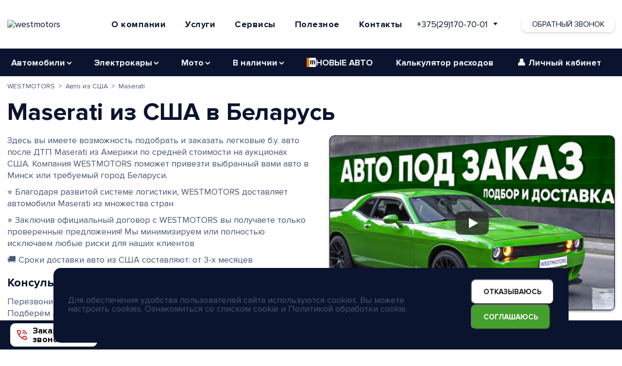

--- FILE ---
content_type: text/html; charset=UTF-8
request_url: https://westmotors.by/catalog-avto/maserati
body_size: 31105
content:

<!DOCTYPE html>
<html prefix="og: http://ogp.me/ns#
              video: http://ogp.me/ns/video#" lang="ru">
<head>
    <script>
        (function (w, d, s, l, i) {
            w[l] = w[l] || [];
            w[l].push({
                'gtm.start':
                    new Date().getTime(), event: 'gtm.js'
            });
            var f = d.getElementsByTagName(s)[0],
                j = d.createElement(s), dl = l != 'dataLayer' ? '&l=' + l : '';
            j.async = true;
            j.src =
                'https://www.googletagmanager.com/gtm.js?id=' + i + dl;
            f.parentNode.insertBefore(j, f);
        })(window, document, 'script', 'dataLayer', 'GTM-KRRLW4H');
    </script>
    <!-- Meta Pixel -->
    <script>
        window.meta_pixel = "1907443529749775";
    </script>
    <script src="/themes/westmotors/assets/javascript/meta-pixel.js"></script>
    <!-- End Meta Pixel -->
                <meta charset="utf-8">
    <meta http-equiv="X-UA-Compatible" content="IE=edge">
    <meta name="viewport" content="width=device-width, initial-scale=1.0">
    <title>Купить бу Maserati в США с пробегом. Пригнать бу, битые машины Maserati из Америки по выгодным ценам с доставкой в Беларусь</title>
    <meta name="description" content="Поможем подобрать и купить бу авто Maserati из США по выгодным ценам с доставкой в Минск. ✅ Официальный договор ✅ Без посредников ✅ Доставка бу машин Maserati из Америки под заказ в Беларусь.">
    <meta name="robots" content="index, follow"/>
    <meta name="yandex-verification" content="91821a46afb0a052"/>
    <meta name="google-site-verification" content="Yxblrgq7vet18GEuaJ96SiBiSYGHOgTg8nPhZ1wtXyE"/>
    <meta name="facebook-domain-verification" content="ce1byc73wy9aejxa7hcssm7o6mpmxz"/>
            <!-- AI Information File (llms.txt) -->
    <link rel="llms-txt" href="/llms.txt">
                <link rel="stylesheet" href="https://westmotors.by/combine/fd1ee15a2332912defe18d9510f7f8c7-1764080802" media="screen">
        <link rel="icon" href="/themes/westmotors/assets/images/fav/favicon.ico">
    <link rel="apple-touch-icon" sizes="180x180" href="https://westmotors.by/vkproxy/media/cloud_photo/icons/favicons/180x180.png">
    <link rel="manifest" href="/site.webmanifest">
        <link rel="canonical" href="https://westmotors.by/catalog-avto/maserati" />

                <link rel="alternate" hreflang="ru-BY" href="https://westmotors.by/catalog-avto/maserati" />
            <link rel="alternate" hreflang="ru-RU" href="https://westmotors.ru/catalog-avto/maserati" />
            <link rel="alternate" hreflang="ru-KZ" href="https://westmotors.kz/catalog-avto/maserati" />
            <link rel="alternate" hreflang="ru-PL" href="https://west-motor.pl/catalog-avto/maserati" />
            <link rel="alternate" hreflang="pl-PL" href="https://west-motors.pl/catalog-avto/maserati" />
    
                <link rel="alternate" hreflang="x-default" href="https://westmotors.by/catalog-avto/maserati" />
    
    <link rel="stylesheet" href="https://westmotors.by/themes/westmotors/assets/css/catalog.css" />
            <meta property="og:title" content="Купить бу Maserati в США с пробегом. Пригнать бу, битые машины Maserati из Америки по выгодным ценам с доставкой в Беларусь" />
    <meta property="og:url" content="https://westmotors.by/catalog-avto/maserati" />
    <meta property="og:video" content="https://www.youtube.com/embed/oGQeJaxJowo" />
    <meta property="og:description" content="Поможем подобрать и купить бу авто Maserati из США по выгодным ценам с доставкой в Минск. ✅ Официальный договор ✅ Без посредников ✅ Доставка бу машин Maserati из Америки под заказ в Беларусь." />
    <meta property="video:duration" content="130"/>
    <meta property="og:video:width" content="640">
    <meta property="og:video:height" content="480">
    <meta property="og:image" content="/themes/westmotors/assets/images/video_default.png"/>
    <meta property="og:image:alt" content="Купить бу Maserati в США с пробегом. Пригнать бу, битые машины Maserati из Америки по выгодным ценам с доставкой в Беларусь" />
    <meta property="og:image:width" content="640" />
    <meta property="og:image:height" content="480" />
    <meta property="ya:ovs:upload_date" content="2024-03-28"/>
    <meta property="ya:ovs:adult" content="false"/>
    <meta property="og:type" content="website" />
    <meta property="og:video:type" content="text/html"/>
        <style>

    </style>
</head>
<body class="page-catalog-avto-make">
<script type="application/ld+json">
    





    
                        



    
    




    

    {
        "@context": "https://schema.org",
        "@graph": [
            {
                "@type": "WebPage",
                "@id": "https://westmotors.by/catalog-avto/maserati/#webpage",
                "url": "https://westmotors.by/catalog-avto/maserati",
                "name": "Купить бу Maserati в США с пробегом. Пригнать бу, битые машины Maserati из Америки по выгодным ценам с доставкой в Беларусь",
                "description": "Поможем подобрать и купить бу авто Maserati из США по выгодным ценам с доставкой в Минск. ✅ Официальный договор ✅ Без посредников ✅ Доставка бу машин Maserati из Америки под заказ в Беларусь.",
                "inLanguage": "ru-BY",
                "isPartOf": {
                    "@id": "https://westmotors.by/#website"
                },
                "breadcrumb": {
                    "@type": "BreadcrumbList",
                    "@id": "https://westmotors.by/catalog-avto/#breadcrumb",
                    "itemListElement": [
                                                {
                            "@type": "ListItem",
                            "position": 1,
                            "name": "\u0413\u043b\u0430\u0432\u043d\u0430\u044f",
                            "item": "https://westmotors.by"
                        },
                                                                        {
                            "@type": "ListItem",
                            "position": 2,
                            "name": "\u0410\u0432\u0442\u043e \u0438\u0437 \u0421\u0428\u0410",
                            "item": "https://westmotors.by/catalog-avto"
                        },
                                                                        {
                            "@type": "ListItem",
                            "position": 3,
                            "name": "Maserati",
                            "item": "https://westmotors.by/catalog-avto/maserati"
                        }                                            ]
                },
                "publisher": {
                    "@id": "https://westmotors.by/#organization"
                }
            },
            {
                "@type": "ItemList",
                "@id": "https://westmotors.by/catalog-avto/maserati/#itemlist",
                "itemListOrder": "https://schema.org/ItemListOrderAscending",
                "name": "H1",
                "numberOfItems": 8,
                "itemListElement": [
                                            {
                            "@type": "ListItem",
                            "position": 1,
                            "item": {
                                "@type": "Product",
                                "name": "2022 Maserati Ghibli",
                                "url": "https://westmotors.by/catalog-avto/maserati/ghibli/35475695743/avto-usa",
                                "image": "https://westmotors.hb.bizmrg.com/uploads/public/67e/d2a/bd1/67ed2abd1f1e4200313553.jpg",
                                "offers": {
                                    "@type": "Offer",
                                    "price": "20000",
                                    "priceCurrency": "USD",
                                    "availability": "https://schema.org/PreOrder",
                                    "url": "https://westmotors.by/catalog-avto/maserati/ghibli/35475695743/avto-usa"
                                }
                            }
                        },                                            {
                            "@type": "ListItem",
                            "position": 2,
                            "item": {
                                "@type": "Product",
                                "name": "2022 Maserati Ghibli",
                                "url": "https://westmotors.by/catalog-avto/maserati/ghibli/331943756845/avto-usa",
                                "image": "https://westmotors.hb.bizmrg.com/uploads/public/673/efe/983/673efe9835dde013984499.jpg",
                                "offers": {
                                    "@type": "Offer",
                                    "price": "13000",
                                    "priceCurrency": "USD",
                                    "availability": "https://schema.org/PreOrder",
                                    "url": "https://westmotors.by/catalog-avto/maserati/ghibli/331943756845/avto-usa"
                                }
                            }
                        },                                            {
                            "@type": "ListItem",
                            "position": 3,
                            "item": {
                                "@type": "Product",
                                "name": "2021 Maserati Levante",
                                "url": "https://westmotors.by/catalog-avto/maserati/levante/329237568956/avto-usa",
                                "image": "https://westmotors.hb.bizmrg.com/uploads/public/66f/47d/e94/66f47de9483b8066457170.jpg",
                                "offers": {
                                    "@type": "Offer",
                                    "price": "28750",
                                    "priceCurrency": "USD",
                                    "availability": "https://schema.org/PreOrder",
                                    "url": "https://westmotors.by/catalog-avto/maserati/levante/329237568956/avto-usa"
                                }
                            }
                        },                                            {
                            "@type": "ListItem",
                            "position": 4,
                            "item": {
                                "@type": "Product",
                                "name": "2021 Maserati Ghibli",
                                "url": "https://westmotors.by/catalog-avto/maserati/ghibli/33193457564834/avto-usa",
                                "image": "https://westmotors.hb.bizmrg.com/uploads/public/66f/327/269/66f327269e51f121988605.jpg",
                                "offers": {
                                    "@type": "Offer",
                                    "price": "23500",
                                    "priceCurrency": "USD",
                                    "availability": "https://schema.org/PreOrder",
                                    "url": "https://westmotors.by/catalog-avto/maserati/ghibli/33193457564834/avto-usa"
                                }
                            }
                        },                                            {
                            "@type": "ListItem",
                            "position": 5,
                            "item": {
                                "@type": "Product",
                                "name": "2015 Maserati Ghibli",
                                "url": "https://westmotors.by/catalog-avto/maserati/ghibli/33193426458568/avto-usa",
                                "image": "https://westmotors.hb.bizmrg.com/uploads/public/66b/e43/998/66be439985bcd014658358.jpeg",
                                "offers": {
                                    "@type": "Offer",
                                    "price": "7400",
                                    "priceCurrency": "USD",
                                    "availability": "https://schema.org/PreOrder",
                                    "url": "https://westmotors.by/catalog-avto/maserati/ghibli/33193426458568/avto-usa"
                                }
                            }
                        },                                            {
                            "@type": "ListItem",
                            "position": 6,
                            "item": {
                                "@type": "Product",
                                "name": "2020 Maserati Ghibli",
                                "url": "https://westmotors.by/catalog-avto/maserati/ghibli/3319346756834/avto-usa",
                                "image": "https://westmotors.hb.bizmrg.com/uploads/public/669/fc1/48b/669fc148b71c9501128327.jpeg",
                                "offers": {
                                    "@type": "Offer",
                                    "price": "11100",
                                    "priceCurrency": "USD",
                                    "availability": "https://schema.org/PreOrder",
                                    "url": "https://westmotors.by/catalog-avto/maserati/ghibli/3319346756834/avto-usa"
                                }
                            }
                        },                                            {
                            "@type": "ListItem",
                            "position": 7,
                            "item": {
                                "@type": "Product",
                                "name": "2022 Maserati MC20",
                                "url": "https://westmotors.by/catalog-avto/maserati/mc20/33184686078456/avto-usa",
                                "image": "https://westmotors.hb.bizmrg.com/uploads/public/669/7a2/7da/6697a27daa5ea283171077.jpg",
                                "offers": {
                                    "@type": "Offer",
                                    "price": "110000",
                                    "priceCurrency": "USD",
                                    "availability": "https://schema.org/PreOrder",
                                    "url": "https://westmotors.by/catalog-avto/maserati/mc20/33184686078456/avto-usa"
                                }
                            }
                        },                                            {
                            "@type": "ListItem",
                            "position": 8,
                            "item": {
                                "@type": "Product",
                                "name": "2020 Maserati Levante",
                                "url": "https://westmotors.by/catalog-avto/maserati/levante/32923756867/avto-usa",
                                "image": "https://westmotors.hb.bizmrg.com/uploads/public/662/8c7/98c/6628c798c7ce9077825585.jpg",
                                "offers": {
                                    "@type": "Offer",
                                    "price": "28400",
                                    "priceCurrency": "USD",
                                    "availability": "https://schema.org/PreOrder",
                                    "url": "https://westmotors.by/catalog-avto/maserati/levante/32923756867/avto-usa"
                                }
                            }
                        }                                    ]
            },
            {
                "@type": "Organization",
                "@id": "https://westmotors.by/#organization",
                "name": "WESTMOTORS",
                "url": "https://westmotors.by/",
                "logo": "https://westmotors.by/themes/westmotors/assets/images/logo.svg"
            },
            {
                "@type": "LocalBusiness",
                "@id": "https://westmotors.by/#localbusiness",
                "name": "WESTMOTORS — Импорт авто из Китая, США, Европы в Беларусь под ключ",
                "telephone": "+375(29)170-70-01",
                "address": {
                    "@type": "PostalAddress",
                    "addressLocality": "Минск",
                    "addressCountry": "BY"
                },
                "parentOrganization": {
                    "@id": "https://westmotors.by/#organization"
                }
            },
            {
                "@type": "Organization",
                "@id": "https://westmotors.by/#organization",
                "name": "WESTMOTORS",
                "url": "https://westmotors.by/",
                "logo": "https://westmotors.by/themes/westmotors/assets/images/logo.svg",
                "image": "https://westmotors.by/themes/westmotors/assets/images/video_default.png",
                "sameAs": [
                    "https://www.instagram.com/westmotors.by/",
                    "https://www.youtube.com/@westmotors",
                    "https://www.tiktok.com/@westmotors/",
                    "https://www.facebook.com/westmotors.by/"
                ],
                "contactPoint": {
                    "@type": "ContactPoint",
                    "telephone": "+375(29)170-70-01",
                    "contactType": "customer service",
                    "areaServed": "BY",
                    "availableLanguage": ["ru",  "be",  "en"]
                },
                "aggregateRating": {
                    "@type": "AggregateRating",
                    "ratingValue": "5",
                    "bestRating": "5",
                    "worstRating": "1",
                    "ratingCount": "6",
                    "reviewCount": "6"
                },
                "review": [
                    {
                        "@type": "Review",
                        "name": "Dmitry Mars",
                        "reviewBody": "Заказывал бмв 520д из Бельгии. Первый раз привозил авто из-за границы, всегда покупал машины на местном рынке. Решился на заказ, когда была черная пятница и скидка на услуги 50%. Командная работа прошла хорошо. Все понравилось, менеджер всегда был на связи, даже в выходной день. Всегда подсказывал что, куда и как) цена получилась такая, как и оговаривалась изначально. Была небольшая паника, когда Литва не пропускала авто выше 2л объем, но все одобрили. Еще как раз новогодние праздники были, поэтому авто шло более 2 месяцев, но тем не менее остался всем доволен. В будущем планирую обращаться еще",
                        "reviewRating": {
                            "@type": "Rating",
                            "ratingValue": "5",
                            "bestRating": "5",
                            "worstRating": "1"
                        },
                        "datePublished": "2024-04-18T00:00:00+03:00",
                        "author": { "@type": "Person", "name": "Dmitry Mars" },
                        "publisher": { "@type": "Organization", "name": "WESTMOTORS" }
                    },
                    {
                        "@type": "Review",
                        "name": "Сергей Король",
                        "reviewBody": "Скептически относился к возможности приобретения авто через \"третьих лиц\". Но, рассмотрев варианты на рынке Беларуси и сопоставив с тем, что мне могу за эти деньги привезти из Европы - решил рискнуть. Выбор пал на WestMotors. свою роль сыграли соц.сети и отзывы в этих ваших тырнетах. А дальше всё легко: заключили договор; прикрепили ко мне специалиста; я обозначил чего хочу и за какие деньги (как истинный заказчик пару раз менял «тех.задание»); вроде пару раз проиграли торги за очень приличные варианты; потом - победа; доставка; растаможка... И вот я счастливый владелец прекрасного авто. Всё это время со мной на связи (в любой день недели и в любое время (не скажу что в 2 часа ночи, но около 22.00 я его как-то донимал)) был сотрудник компании: Евгений. Он отвечал на все вопросы, консультировал, разъяснял, подсказывал... Авто, кстати, по комплектации, получилось подобрать гораздо лучше и уложиться в бюджет. Спасибо тебе Женя за прекрасную работу. Так же хочу отметить товарища Максима за финансовое сопровождение. Всё четко и по делу. И конечно, не могу не упомянуть Прекрасную Елену. С её помощью процесс растаможки авто прошел для меня абсолютно спокойно (я первый раз, и Елена, как опытный человек, меня направляла и подсказывала). ;) резюмирую: Работой компании остался доволен. Если придётся - буду обращаться ещё. p.s.: фото \"ласточки\" прилагаю )",
                        "reviewRating": {
                            "@type": "Rating",
                            "ratingValue": "5",
                            "bestRating": "5",
                            "worstRating": "1"
                        },
                        "datePublished": "2024-03-12T00:00:00+03:00",
                        "author": { "@type": "Person", "name": "Сергей Король" },
                        "publisher": { "@type": "Organization", "name": "WESTMOTORS" }
                    },
                    {
                        "@type": "Review",
                        "name": "Мария Карманова",
                        "reviewBody": "Покупала впервые автомобиль из Америки, решила сотрудничать с компанией WestMotors, которая уже давно существует на рынке. Это был правильный выбор! Помогли вложиться в бюджет, привезли оперативнее, чем ожидала: уже ровно через два месяца машина стояла у меня в гараже, это здорово! По деньгам с доставкой получилась как и рассчитывали с менеджерами: Артемом Анишкевичем и Андреем И. Машина соответствует ожиданиям и даже более) Советую только застраховать все же машину от мелких повреждений во время доставки. Мне предлагали страховку за 160$? я отказалась. Так как бюджет был в притык. При доставке обнаружили небольшой прогиб капота(которого по фото до не было). Это выпрямляется. Думаю, потрачу те же деньги, что и на страховку. Хорошо, что других повреждений дополнительных нет. Поэтому, лучше все же застраховать. Буду еще обращаться именно в компанию WestMotors. Спасибо ребятам за помощь, Артему и Андрею!",
                        "reviewRating": {
                            "@type": "Rating",
                            "ratingValue": "5",
                            "bestRating": "5",
                            "worstRating": "1"
                        },
                        "datePublished": "2024-02-16T00:00:00+03:00",
                        "author": {"@type": "Person", "name": "Мария Карманова"},
                        "publisher": { "@type": "Organization", "name": "WESTMOTORS" }
                    },
                    {
                        "@type": "Review",
                        "name": "avi belca (avibelca)",
                        "reviewBody": "Заказывал не один авто  у данной компании. Старались быть на связи  в любое время.  Четко рассказывали по лотам ( рассматривал США всегда) иные направления не пробовал. В основном все старался рассматривать на  восточном побережье чтобы логистика была побыстрее, нежели ту самую калифорнию,  доезжало все примерно +-2.5-3 месяца в Минск. 1 раз застраховал авто от доп. повреждений и не прогадал.   Так как америкОнцы грузят  всё на отвали , для них это хлам....  На таможне помогли быстро и оперативно заполнить все бумаги,  даже не почувствовал проблем в процессе  растаможки,  все быстро и оперативно,  заранее запланировав всё. Ремонт дело  растяжимое. Где-то конечно видели и подборщики и я что что-то может быть глубже  и скрыто ( под бампером и т д) но с большего +- помещался в ориентир ремонта.  Бывали неприятные растраты непредвиденные по ремонту но что тут ожидать  - машину по фотографии  покупаю.  Теперь катаюсь и радуюсь своей малышке, в планах  зимой накупить много приколюшек на неё и к лету быть еще  более  ярким!",
                        "reviewRating": {
                            "@type": "Rating",
                            "ratingValue": "5",
                            "bestRating": "5",
                            "worstRating": "1"
                        },
                        "datePublished": "2025-09-12T00:00:00+03:00",
                        "author": { "@type": "Person", "name": "avi belca (avibelca)" },
                        "publisher": { "@type": "Organization", "name": "WESTMOTORS" }
                    },
                    {
                        "@type": "Review",
                        "name": "Татиана Авдеева",
                        "reviewBody": "Итак. Постараюсь коротко о главном. 1. Обращались впервые; 2. Просьба отредактировать договор  была удовлетворена со стороны администрации (менеджер Владислав пошел на встречу что является огромным +); 3. Автомобиль уже до обращения в компанию был замечен на аукционе; 4. Менеджер Евгений был на связи при проведении торгов (по просьбе, в случае корректировки суммы выкупа автомобиля). Ps. Хотя для улучшения клиентоориентированности прошу администрацию рассмотреть возможность оказания такой услуги после рабочего времени сотрудников; 5.  О рисках доставки менеджер предупредил заблаговременно, но нами было принято решение через Клайпеду; 6. Автомобиль был застрахован, оказана помощь со стороны сотрудников компании в части заключения договора страхования; 7. Огромный плюс - быстрая доставка и своевременное сообщение о подготовки всех необходимых документов (хотя был риск - автомобиль 2.9 л. но более 5-ти лет) за что огромное спасибо; 8. За время доставки никаких повреждений!!!, и очень быстрая прибыл в контейнере на СВХ (огромный плюс); 9. Благодарим за проделанную работу! Будем обращать еще!!! Рекомендуем!!!",
                        "reviewRating": {
                            "@type": "Rating",
                            "ratingValue": "5",
                            "bestRating": "5",
                            "worstRating": "1"
                        },
                        "datePublished": "2024-08-12T00:00:00+03:00",
                        "author": { "@type": "Person", "name": "Татиана Авдеева" },
                        "publisher": { "@type": "Organization", "name": "WESTMOTORS" }
                    },
                    {
                        "@type": "Review",
                        "name": "Aleks J",
                        "reviewBody": "Обращался за помощью в покупке и доставке BMW X3 M40i из  США. Команда проделала отличную работу, в результате которой катаюсь на авто своей мечты) Огромное спасибо Вячеславу. Сопровождал можно сказать начиная от покупки и до доставки машины в Беларусь, отвечал на все вопросы, а их было много (так как это был мой первый опыт). Елене так же спасибо, за помощь на таможне. Андрею, за помощь по некоторым запчастям по приятной цене. По плюсам: - честность компании и сотрудников (потому и обратился) - за неделю куплена машина по моим хотелкам - за 2 недели приехала в Беларусь!!! - сопровождение и помощь на всех этапах По минусам: - так как зазаывал авто в первый раз мне не хватало информации, потому и приходилось задавать много вопросов Вячеславу. Это я потом уже узнал что у ребят все схвачено и переживать не за что) Вот здесь я бы посветовал компании в памятке для клиентов дать исчерпывающую информацию, чтобы прям дураку было понятно что будет на каждом этапе. Так наверняка сохраните время свим сотрудникам. А так в целом опыт положительный! Уже многим посоветовал обращаться в WestMotors, да и сам дальше буду заказывать только через WestMotors",
                        "reviewRating": {
                        "@type": "Rating",
                            "ratingValue": "5",
                            "bestRating": "5",
                            "worstRating": "1"
                        },
                        "datePublished": "2024-07-12T00:00:00+03:00",
                        "author": { "@type": "Person", "name": "Aleks J" },
                        "publisher": { "@type": "Organization", "name": "WESTMOTORS" }
                    }
                ]
            },
            {
                "@type": "LocalBusiness",
                "@id": "https://westmotors.by/#localbusiness",
                "name": "WESTMOTORS — Импорт авто из Китая, США, Европы в Беларусь под ключ",
                "image": "https://westmotors.by/themes/westmotors/assets/images/video_default.png",
                "url": "https://westmotors.by/",
                "priceRange": "$$",
                "telephone": "+375(29)170-70-01",
                "address": {
                    "@type": "PostalAddress",
                    "streetAddress": "ул. Тимирязева 114",
                    "addressLocality": "Минск",
                    "postalCode": "220004",
                    "addressCountry": "BY"
                },
                "geo": {
                    "@type": "GeoCoordinates",
                    "latitude":53.934329,
                    "longitude": 27.458040
                },
                "openingHoursSpecification": [
                    {
                        "@type": "OpeningHoursSpecification",
                        "dayOfWeek": ["Monday","Tuesday","Wednesday","Thursday","Friday"],
                        "opens": "09:00",
                        "closes": "18:00"
                    }
                ],
                "areaServed": {
                    "@type": "Country",
                    "name": "Беларусь"
                },
                "aggregateRating": {
                    "@type": "AggregateRating",
                    "ratingValue": "5",
                    "bestRating": "5",
                    "worstRating": "1",
                    "ratingCount": "6",
                    "reviewCount": "6"
                },
                "parentOrganization": {
                    "@id": "https://westmotors.by/#organization"
                }
            }
        ]
    }
</script>

<!-- Google Tag Manager (noscript) -->
<noscript>
    <iframe src="https://help.westmotors.by/ns.html?id=GTM-KRRLW4H"
            height="0" width="0" style="display:none;visibility:hidden"></iframe>
</noscript>
<!-- End Google Tag Manager (noscript) -->




<header id="layout-header" class="header">
        <div class="header__main">
    <div class="container">
        <div class="header__wrap">
            <div class="header__logo">
                <a class="header__logo-link logoLink" href="/" title="WestMotors">
                                        <img src="https://westmotors.hb.ru-msk.vkcloud-storage.ru/assets/images/westmotors-logo.svg" width="175" height="33"
                         alt="westmotors">
                                    </a>
            </div>
            <div class="header__box dn992">
                <div class="header__services">
                    <div class="container_dropdown">
        <div class="dropdown-wrapper">
        <button type="button" data-dropdown-toggle="dropdown-about">О компании</button>
        <div id="dropdown-about" class="dropdown-menu" style="display:none;">
            <ul class="two-column">
                                <li>
                    <a href="/about">
                        <span class="headline">О Нас</span>
                        <span class="subtitle dnpc_ua dnmob_ua dnpc_ua">История компании  WESTMOTORS</span>
                    </a>
                </li>
                <li>
                    <a href="/vacancy">
                            <span class="headline">Вакансии
                                                                                    </span>
                        <span class="subtitle dnpc_ua dnmob_ua">Стань частью нашей команды</span>
                    </a>
                </li>
                            </ul>
        </div>
    </div>

    <div class="dropdown-wrapper">
        <button type="button" data-dropdown-toggle="dropdown-services">Услуги</button>
        <div id="dropdown-services" class="dropdown-menu medium" style="display:none;">
            <ul class="two-column">
                                <li>
                    <a href="/avto-import">
                        <span class="headline">Импорт авто</span>
                        <span class="subtitle dnpc_ua dnmob_ua">Импорт автомобилей</span>
                    </a>
                </li>
                <li>
                    <a href="/customs-assistance">
                        <span class="headline">Растаможка и постановка на учёт</span>
                        <span class="subtitle dnpc_ua dnmob_ua">Помощь в растаможке авто</span>
                    </a>
                </li>
                            </ul>
            <ul class="two-column">
                                <li>
                    <a href="/avto-delivery">
                        <span class="headline">Доставка авто</span>
                        <span class="subtitle dnpc_ua dnmob_ua">Доставка и страхование авто</span>
                    </a>
                </li>
                
                                <li>
                    <a href="/wholesale-customers">
                        <span class="headline">Оптовым клиентам</span>
                        <span class="subtitle dnpc_ua dnmob_ua">Для постоянных и оптовых клиентов </span>
                    </a>
                </li>
                <li>
                    <a href="/cars-for-legal-entities">
                        <span class="headline">Коммерческий транспорт</span>
                        <span class="subtitle dnpc_ua dnmob_ua">Авто для юр. лиц из Европы</span>
                    </a>
                </li>
                

                            </ul>
        </div>
    </div>
    <div class="dropdown-wrapper">
        <button type="button" data-dropdown-toggle="dropdown-apps">Сервисы</button>
        <div id="dropdown-apps" class="dropdown-menu medium" style="display:none;">
            <ul class="two-column">
                <li>
                    <a href="/calc">
                        <span class="headline">Калькулятор</span>
                        <span class="subtitle dnpc_ua dnmob_ua">Калькулятор всех расходов по автомобилю</span>
                    </a>
                </li>
                <li>
                    <a href="/container-tracking">
                        <span class="headline">Отслеживание</span>
                        <span class="subtitle dnpc_ua dnmob_ua">Отслеживание контейнера с авто</span>
                    </a>
                </li>

                                <li>
                    <a href="/car-loan">
                        <span class="headline">Авто в кредит</span>
                        <span class="subtitle dnpc_ua dnmob_ua">Онлайн кредит со специальными условиями</span>
                    </a>
                </li>
                            </ul>

                        <ul class="two-column">
                <li>
                    <a href="/carfax">
                        <span class="headline">Проверка карфакс</span>
                        <span class="subtitle dnpc_ua dnmob_ua">Проверка авто по базе карфакс(carfax)</span>
                    </a>
                </li>
                <li>
                    <a href="/payment">
                        <span class="headline">Онлайн оплата</span>
                        <span class="subtitle dnpc_ua dnmob_ua">Оплатите услуги WESTMOTORS онлайн</span>
                    </a>
                </li>
            </ul>
                    </div>
    </div>

    <div class="dropdown-wrapper">
        <button type="button" data-dropdown-toggle="dropdown-info">Полезное</button>
        <div id="dropdown-info" class="dropdown-menu medium" style="display:none;">
            <ul class="two-column">
                                    <li>
                        <a href="/blog">
                            <span class="headline">Блог</span>
                            <span class="subtitle dnpc_ua dnmob_ua">Новости и интересные авторские статьи</span>
                        </a>
                    </li>
                                                <li>
                    <a href="/auctions">
                        <span class="headline">Авто аукционы США</span>
                        <span class="subtitle dnpc_ua dnmob_ua">Рекомендации по работе с авто аукционами Америки</span>
                    </a>
                </li>
                <li>
                    <a href="/auctions-europe">
                        <span class="headline">Авто аукционы Европы</span>
                        <span class="subtitle dnpc_ua dnmob_ua">Рекомендации по работе с авто аукционами Европы</span>
                    </a>
                </li>
                            </ul>

                        <ul class="two-column">
                <li>
                    <a href="/frequently-asked-questions">
                        <span class="headline">Вопросы и Ответы</span>
                        <span class="subtitle dnpc_ua dnmob_ua">Частые вопросы по пригону авто</span>
                    </a>
                </li>
                <li>
                    <a href="/frequently-asked-questions/usa">
                        <span class="headline">FAQ США</span>
                        <span class="subtitle dnpc_ua dnmob_ua">Вопросы по авто из США</span>
                    </a>
                </li>
                <li>
                    <a href="/frequently-asked-questions/china">
                        <span class="headline">FAQ Китай</span>
                        <span class="subtitle dnpc_ua dnmob_ua">Вопросы по авто из Китая</span>
                    </a>
                </li>
                <li>
                    <a href="/frequently-asked-questions/korea">
                        <span class="headline">FAQ Корея</span>
                        <span class="subtitle dnpc_ua dnmob_ua">Вопросы по авто из Кореи</span>
                    </a>
                </li>
                <li>
                    <a href="/frequently-asked-questions/europe">
                        <span class="headline">FAQ Европа</span>
                        <span class="subtitle dnpc_ua dnmob_ua">Вопросы по авто из Европы</span>
                    </a>
                </li>
                <li>
                    <a href="/frequently-asked-questions/uae">
                        <span class="headline">FAQ ОАЭ</span>
                        <span class="subtitle dnpc_ua dnmob_ua">Вопросы по авто из ОАЭ</span>
                    </a>
                </li>
                <li>
                    <a href="/car-exported-titles">
                        <span class="headline">Тайтлы США</span>
                        <span class="subtitle dnpc_ua dnmob_ua">Экспортируемые и неэкспортируемые тайтлы</span>
                    </a>
                </li>
            </ul>
            
        </div>
    </div>
        <div class="dropdown-wrapper ">
        <button type="button" data-dropdown-toggle="dropdown-contacts" onclick="location.href='/contacts'">Контакты
        </button>
    </div>
        <div class="dropdown-wrapper">
	<div class="phone-dropdown">
		<a href="tel:+375(29)170-70-01" class="dropbtn">
			+375(29)170-70-01
		</a>
		<svg class="phone-img">
			<use xlink:href="#bottomArrowIcon"></use>
		</svg>
		<div class="phone-dropdown-content">
			
									<ul class="phones-list">
													<li class="phone_link">
								<a href="tel:+375(29)170-70-01">
									+375(29)170-70-01
								</a>
								<span class="city-container">Минск</span>
							</li>
																				<li class="phone_link">
								<a href="tel:+375(44)764-27-87">
									+375(44)764-27-87
								</a>
								<span class="city-container">Минск</span>
							</li>
																				<li class="phone_link">
								<a href="tel:+375(29)328-40-88">
									+375(29)328-40-88
								</a>
								<span class="city-container">Гродно</span>
							</li>
																				<li class="phone_link">
								<a href="tel:+375(29)172-72-01">
									+375(29)172-72-01
								</a>
								<span class="city-container">Могилев</span>
							</li>
																				<li class="phone_link">
								<a href="tel:+375(29)170-88-01">
									+375(29)170-88-01
								</a>
								<span class="city-container">Витебск</span>
							</li>
																				<li class="phone_link">
								<a href="tel:+375(29)373-72-62">
									+375(29)373-72-62
								</a>
								<span class="city-container">Брест</span>
							</li>
																				<li class="phone_link">
								<a href="tel:+375(44)521-68-46">
									+375(44)521-68-46
								</a>
								<span class="city-container">Барановичи</span>
							</li>
																				<li class="phone_link">
								<a href="tel:+375(29)687-83-16">
									+375(29)687-83-16
								</a>
								<span class="city-container">Пинск</span>
							</li>
																				<li class="phone_link">
								<a href="tel:+375(44)776-48-22">
									+375(44)776-48-22
								</a>
								<span class="city-container">Гомель</span>
							</li>
																				<li class="phone_link">
								<a href="tel:+375(44)798-57-56">
									+375(44)798-57-56
								</a>
								<span class="city-container">Новополоцк</span>
							</li>
																				<li class="phone_link">
								<a href="tel:+375(29)170-70-47">
									+375(29)170-70-47
								</a>
								<span class="city-container">Минск (таможенный филиал)</span>
							</li>
																		</ul>
										<div class="phone-dropdown_social-links">
				<a class="phone-dropdown__social-link" href="viber://pa?chatURI=westmotors_viberbot" target="_blank" rel="noopener nofollow">
					<img type="image/svg+xml" class="phone-dropdown__social-img" src="https://westmotors.by/vkproxy/media/cloud_photo/icons/viberIcon.svg" alt="viber" width="30" height="30">
				</a>
									<a class="phone-dropdown__social-link" href="https://t.me/OFFICE_WESTMOTORS" onclick="ym(65307310, 'reachGoal', 'fast_call_tg');" target="_blank" rel="noopener nofollow">
						<img type="image/svg+xml" class="phone-dropdown__social-img" src="https://westmotors.by/vkproxy/media/cloud_photo/icons/telegramIcon.svg" alt="telegram">
					</a>
								<a class="phone-dropdown__social-link" href="https://wa.me/375291707001" target="_blank" rel="noopener nofollow">
					<img type="image/svg+xml" class="phone-dropdown__social-img" src="https://westmotors.by/vkproxy/media/cloud_photo/icons/whatsappIcon.svg" alt="whatsapp">
				</a>
			</div>
		</div>
	</div>
</div></div>                </div>
            </div>
                        <div class="header__box">
                            <div class="header__phone">
                    <div class="header__phone-box my-price-box">
                        <div class="dropdown-wrapper">
	<div class="phone-dropdown">
		<a href="tel:+375(29)170-70-01" class="dropbtn">
			+375(29)170-70-01
		</a>
		<svg class="phone-img">
			<use xlink:href="#bottomArrowIcon"></use>
		</svg>
		<div class="phone-dropdown-content">
			
									<ul class="phones-list">
													<li class="phone_link">
								<a href="tel:+375(29)170-70-01">
									+375(29)170-70-01
								</a>
								<span class="city-container">Минск</span>
							</li>
																				<li class="phone_link">
								<a href="tel:+375(44)764-27-87">
									+375(44)764-27-87
								</a>
								<span class="city-container">Минск</span>
							</li>
																				<li class="phone_link">
								<a href="tel:+375(29)328-40-88">
									+375(29)328-40-88
								</a>
								<span class="city-container">Гродно</span>
							</li>
																				<li class="phone_link">
								<a href="tel:+375(29)172-72-01">
									+375(29)172-72-01
								</a>
								<span class="city-container">Могилев</span>
							</li>
																				<li class="phone_link">
								<a href="tel:+375(29)170-88-01">
									+375(29)170-88-01
								</a>
								<span class="city-container">Витебск</span>
							</li>
																				<li class="phone_link">
								<a href="tel:+375(29)373-72-62">
									+375(29)373-72-62
								</a>
								<span class="city-container">Брест</span>
							</li>
																				<li class="phone_link">
								<a href="tel:+375(44)521-68-46">
									+375(44)521-68-46
								</a>
								<span class="city-container">Барановичи</span>
							</li>
																				<li class="phone_link">
								<a href="tel:+375(29)687-83-16">
									+375(29)687-83-16
								</a>
								<span class="city-container">Пинск</span>
							</li>
																				<li class="phone_link">
								<a href="tel:+375(44)776-48-22">
									+375(44)776-48-22
								</a>
								<span class="city-container">Гомель</span>
							</li>
																				<li class="phone_link">
								<a href="tel:+375(44)798-57-56">
									+375(44)798-57-56
								</a>
								<span class="city-container">Новополоцк</span>
							</li>
																				<li class="phone_link">
								<a href="tel:+375(29)170-70-47">
									+375(29)170-70-47
								</a>
								<span class="city-container">Минск (таможенный филиал)</span>
							</li>
																		</ul>
										<div class="phone-dropdown_social-links">
				<a class="phone-dropdown__social-link" href="viber://pa?chatURI=westmotors_viberbot" target="_blank" rel="noopener nofollow">
					<img type="image/svg+xml" class="phone-dropdown__social-img" src="https://westmotors.by/vkproxy/media/cloud_photo/icons/viberIcon.svg" alt="viber" width="30" height="30">
				</a>
									<a class="phone-dropdown__social-link" href="https://t.me/OFFICE_WESTMOTORS" onclick="ym(65307310, 'reachGoal', 'fast_call_tg');" target="_blank" rel="noopener nofollow">
						<img type="image/svg+xml" class="phone-dropdown__social-img" src="https://westmotors.by/vkproxy/media/cloud_photo/icons/telegramIcon.svg" alt="telegram">
					</a>
								<a class="phone-dropdown__social-link" href="https://wa.me/375291707001" target="_blank" rel="noopener nofollow">
					<img type="image/svg+xml" class="phone-dropdown__social-img" src="https://westmotors.by/vkproxy/media/cloud_photo/icons/whatsappIcon.svg" alt="whatsapp">
				</a>
			</div>
		</div>
	</div>
</div>                    </div>
                </div>
                <button class="header__phone-cta btnModal btnModalSix uaDn1024">
                    Обратный звонок
                </button>
            </div>
        </div>
    </div>
</div>

<div class="header__top">
    <div class="container desk-menu">
        <nav class="header__menu box-menu">
            <button class="header__menu-btn svg-contains" aria-label="Menu">
                <svg id="menu-show" class="ham hamRotate ham1" viewBox="0 0 100 100" width="40" height="40"
                     onclick="this.classList.toggle('active')">
                    <path class="line top"
                          d="m 30,33 h 40 c 0,0 9.044436,-0.654587 9.044436,-8.508902 0,-7.854315 -8.024349,-11.958003 -14.89975,-10.85914 -6.875401,1.098863 -13.637059,4.171617 -13.637059,16.368042 v 40">
                    </path>
                    <path class="line middle" d="m 30,50 h 40"></path>
                    <path class="line bottom"
                          d="m 30,67 h 40 c 12.796276,0 15.357889,-11.717785 15.357889,-26.851538 0,-15.133752 -4.786586,-27.274118 -16.667516,-27.274118 -11.88093,0 -18.499247,6.994427 -18.435284,17.125656 l 0.252538,40">
                    </path>
                </svg>
            </button>
            <div class="header__menu-list nav">

                                <div class="menu-container dn992 hero__content_100">
                    <div class="menu-header-container">
                        <ul id="cd-primary-nav" class="header__menu-list menu">
                            <li class="menu-item menu-item-has-children">
                                <a href="#">Автомобили</a>
                                <ul class="sub-menu">
                                    <li class="menu-item">
                                        <a href="/catalog-avto">Авто из США</a>
                                    </li>
                                    <li class="menu-item">
                                        <a href="/catalog-avto-korea">Авто из Кореи</a>
                                    </li>
                                    <li class="menu-item">
                                        <a href="/catalog-avto-china">Авто из Китая</a>
                                    </li>
                                                                        <li class="menu-item">
                                        <a href="/catalog-avto-uae">Авто из ОАЭ</a>
                                    </li>
                                    <li class="menu-item">
                                        <a href="/catalog-avto-europe">Авто из Европы</a>
                                    </li>
                                                                        
                                                                        <li class="menu-item">
                                        <a href="/catalog-avto-russia">Авто из России</a>
                                    </li>
                                                                    </ul>
                            </li>
                            <li class="menu-item menu-item-has-children">
                                <a href="#">Электрокары</a>
                                <ul class="sub-menu">
                                    <li class="menu-item">
                                        <a href="/catalog-electro-avto">Электромобили из США</a>
                                    </li>
                                    <li class="menu-item">
                                        <a href="/catalog-avto-china">Электромобили из Китая</a>
                                    </li>
                                </ul>
                            </li>
                            <li class="menu-item menu-item-has-children">
                                <a href="#">Мото</a>
                                <ul class="sub-menu">
                                    <li class="menu-item">
                                        <a href="/catalog-moto">Мотоциклы из США</a>
                                    </li>
                                    <li class="menu-item">
                                        <a href="/catalog-quadro">Квадроциклы из США</a>
                                    </li>
                                    <li class="menu-item">
                                        <a href="/catalog-baggi">Багги из США</a>
                                    </li>
                                                                        <li class="menu-item">
                                        <a href="/catalog-gidro">Гидроциклы из США</a>
                                    </li>
                                    <li class="menu-item">
                                        <a href="/catalog-snowmobile">Снегоходы из США</a>
                                    </li>
                                                                    </ul>
                            </li>

                                                            <li class="menu-item menu-item-has-children">
                                    <a href="#">В наличии</a>
                                    <ul class="sub-menu">
                                        <li class="menu-item">
                                            <a href="/avto-in-stock">Авто в наличии</a>
                                        </li>
                                        <li class="menu-item">
                                            <a href="/moto-in-stock">Мото в наличии</a>
                                        </li>
                                        <li class="menu-item">
                                            <a href="/kvadro-in-stock">Квадро в наличии</a>
                                        </li>
                                    </ul>
                                </li>
                            
                                                        <li class="menu-item">
                                <a href="/catalog-premium-avto-iz-evropy">
                                    <div style="display: flex; flex-wrap: nowrap; gap: 8px; align-items: center;">
                                        <img style="width: 19px; height: 19px;"
                                             src="https://westmotors.by/vkproxy/media/cloud_photo/by/mobilede/mobile_de.svg">
                                             НОВЫЕ АВТО
                                    </div>
                                </a>
                            </li>
                                                                                    <li class="menu-item">
                                <a href="/calc">Калькулятор расходов</a>
                            </li>
                                                                                                                <li class="menu-item dnpc_ua dnmob_ua">
                                <span><a href="https://wmlk2.westmotors.by/login" rel="nofollow" target="_blank">👤 Личный кабинет</a></span>
                            </li>
                                                    </ul>
                    </div>
                </div>
                                <div class="middle mob_only">
                    <div class="menu_mob">
                        <div class="item_mob mb-10" id="menu">
                            <a href="/" class="btn_mob strong"><img
                                src="https://westmotors.by/vkproxy/media/cloud_photo/icons/home.webp"
                                class="btn_mob_img"> Главная</a>
                                                        <a href="/about" class="btn_mob strong"><img
                                src="https://westmotors.by/vkproxy/media/cloud_photo/icons/about.webp"
                                class="btn_mob_img"> О Нас</a>
                            <a href="/contacts" class="btn_mob strong"><img
                                src="https://westmotors.by/vkproxy/media/cloud_photo/icons/contacts.webp"
                                class="btn_mob_img"> Контакты</a>
                            <a href="https://wmlk2.westmotors.by/login" class="btn_mob strong"><img
                                src="https://westmotors.by/vkproxy/media/cloud_photo/icons/lk.webp"
                                class="btn_mob_img"> Личный кабинет</a>
                            <a href="/vacancy" class="btn_mob strong">Вакансии</a>
                        </div>
                        <div class="item_mob item_mob--drop" id="services">
                            <a href="#services" class="btn_mob">
                                <p>Услуги</p>
                                <span>▼</span>
                            </a>
                            <div class="smenu">
                                <a href="/avto-import">Импорт авто</a>
                                <a href="/avto-delivery">Доставка авто</a>
                                                                <a href="/cars-for-legal-entities">Авто для юр. лиц</a>
                                <a href="/wholesale-customers">Оптовым клиентам</a>
                                                                <a href="/customs-assistance">Таможенное оформление авто</a>
                                                            </div>
                        </div>
                        <div class="item_mob item_mob--drop" id="tools">
                            <a href="#tools" class="btn_mob">
                                <p>Сервисы</p>
                                <span>▼</span>
                            </a>
                            <div class="smenu">
                                                                <a href="/calc">Калькулятор расходов</a>
                                                                <a href="/container-tracking">Отслеживание контейнера</a>
                                <a href="/carfax">Проверка CARFAX</a>
                                <a href="/payment">Онлайн оплата услуг</a>
                                                                <a href="/car-loan">Авто в кредит</a>
                                                            </div>
                        </div>
                        <div class="item_mob item_mob--drop" id="help">
                            <a href="#help" class="btn_mob">
                                <p>Полезное</p>
                                <span>▼</span>
                            </a>
                            <div class="smenu">
                                                                    <a href="/blog">Блог</a>
                                                                <a href="/frequently-asked-questions">Частые вопросы</a>
                                <a href="/car-exported-titles">Тайтлы США</a>
                                <a href="/auctions">Авто аукционы США</a>
                                <a href="/auctions-europe">Авто аукционы Европы</a>
                            </div>
                        </div>
                        <div class="item_mob item_mob--drop" id="automobile">
                            <a href="#automobile" class="btn_mob">
                                <p>Автомобили</p>
                                <span>▼</span>
                            </a>
                            <div class="smenu">
                                                                <a href="/catalog-premium-avto-iz-evropy">
                                    <div style="display: flex; flex-wrap: nowrap; gap: 8px; align-items: center;">
                                        <img style="width: 15px; height: 15px;"
                                             src="https://westmotors.by/vkproxy/media/cloud_photo/by/mobilede/mobile_de.svg">
                                        НОВЫЕ АВТО
                                    </div>
                                </a>
                                                                <a href="/avto-in-stock">Авто в наличии</a>
                                <a href="/catalog-avto">Авто из США</a>
                                <a href="/catalog-avto-uae">Авто из ОАЭ</a>
                                <a href="/catalog-avto-korea">Авто из Кореи</a>
                                <a href="/catalog-avto-china">Авто из Китая</a>

                                                                
                                                                <a href="/catalog-avto-europe">Авто из Европы</a>
                                                            </div>
                        </div>
                        <div class="item_mob item_mob--drop" id="electromobile">
                            <a href="#electromobile" class="btn_mob">
                                <p>Электромобили</p>
                                <span>▼</span>
                            </a>
                            <div class="smenu">
                                <a href="/catalog-electro-avto">Электромобили из США</a>
                                <a href="/catalog-avto-china">Электромобили из Китая</a>
                            </div>
                        </div>
                        <div class="item_mob item_mob--drop" id="moto">
                            <a href="#moto" class="btn_mob">
                                <p>Мототехника</p>
                                <span>▼</span>
                            </a>
                            <div class="smenu">
                                <a href="/catalog-moto">Мотоциклы из США</a>
                                <a href="/catalog-quadro">Квадроциклы из США</a>
                                <a href="/catalog-baggi">Багги из США</a>
                                                                <a href="/catalog-gidro">Гидроциклы из США</a>
                                <a href="/catalog-snowmobile">Снегоходы из США</a>
                                                            </div>
                        </div>
                    </div>
                </div>
            </div>
        </nav>
    </div>
</div>

<div>
    <svg style="display: none;">
        <symbol viewBox="0 0 19 19" id="bottomArrowIcon">
            <path
                d="M5.16 5.942l4.779 5.991a.215.215 0 00.325 0l4.78-5.991a.297.297 0 00.023-.317.208.208 0 00-.184-.11H5.32a.208.208 0 00-.183.11.298.298 0 00.024.317z"
                fill-rule="nonzero"/>
        </symbol>
        <symbol viewBox="0 0 19 19" id="plus">
            <line x1="9.5" x2="9.5" y2="19" stroke-width="3"/>
            <line x1="19" y1="9.5" y2="9.5" stroke-width="3"/>
        </symbol>
    </svg>
</div>
<div class="xmass2022-main">
    <div class="container xmass2022-cont">
        <div class="telegram-box">
            <a href="tg://resolve?domain=WestMotorsss_bot&start=ml4" target="_blank" rel="noopener nofollow" class="tg_link">
                <img class="ty-button" src="https://westmotors.by/vkproxy/assets/images/ty-gift.webp" width="20" height="20" alt="Получить
                подарок"/>Получить
                подарок
            </a>
        </div>
        <div class="xmass2022-box">
            <span class="xmass2022">5 советов - какие авто выгодны для импорта в Беларусь!</span>
        </div>
    </div>
</div>
<script>
    function checkWorkingHours(timeZone = "Europe/Minsk") {
        const date = new Date();

        // Получаем только час в указанном часовом поясе
        const formatter = new Intl.DateTimeFormat("ru-RU", {
            timeZone,
            hour: '2-digit',
            minute: '2-digit',
            second: '2-digit',
            hour12: false,
        });

        const [hh, mm, ss] = formatter.format(date).split(':').map(Number);
        const currentTotalSeconds = hh * 3600 + mm * 60 + ss;

        const workStart = 9 * 3600;  // 09:00:00 в секундах
        const workEnd = 21 * 3600;

        const isWorkingHours = currentTotalSeconds >= workStart && currentTotalSeconds < workEnd;

        let targetSeconds;

        if (currentTotalSeconds < workStart) {
            // До начала рабочего времени
            targetSeconds = workStart;
        } else if (isWorkingHours) {
            // До конца рабочего времени
            targetSeconds = workEnd;
        } else {
            // После 21:00 — следующее изменение будет завтра в 9:00
            targetSeconds = workStart + 86400; // + 1 день
        }

        const secondsToWait = (targetSeconds - currentTotalSeconds);
        setTimeout(checkWorkingHours, secondsToWait * 1000);

        return isWorkingHours;
    };
    
    function replaceWithFastCallButton () {
        const giftContainer = document.querySelector('.xmass2022-main');
        const giftButton = giftContainer.querySelector('.tg_link');
        const giftText = giftContainer.querySelector('.xmass2022');
        const giftButtonImage = giftContainer.querySelector('.ty-button');

        const isWorkingHours = checkWorkingHours();

        if (isWorkingHours) {
            giftButton.removeAttribute("href");
            giftButton.classList.add("btnModal");
            giftButton.classList.add("btnModalFastCall")
            giftButton.classList.add("withoutHover")
            giftButton.setAttribute("onclick", "ym(65307310, 'reachGoal', 'fast_call_button');")
            giftButton.innerHTML = "<span class=\"callBackIcon\"></span>Заказать звонок"
            giftText.textContent = "Перезвоним за 1 минуту и расскажем о выгодных авто";
        }
    }
    replaceWithFastCallButton();
</script>
    </header>
<!-- Main -->
<main class="main">
    <div id="layout-content">
        <div class="container">
    <ul itemscope itemtype="https://schema.org/BreadcrumbList" class="bredcrumbs">
        <li itemprop="itemListElement" itemscope itemtype="https://schema.org/ListItem">
            <a itemprop="item" href="/">
                <span itemprop="name">WESTMOTORS</span>
            </a>
            <meta itemprop="position" content="1" />
        </li>
        &ensp;>&ensp;
        <li itemprop="itemListElement" itemscope itemtype="https://schema.org/ListItem">
            <a itemprop="item" href="/catalog-avto">
                                <span itemprop="name">Авто из США</span>
                            </a>
            <meta itemprop="position" content="2" />
        </li>
        &ensp;>&ensp;
        <li itemprop="itemListElement" itemscope itemtype="https://schema.org/ListItem">
            <a itemprop="item" href="/catalog-avto/maserati">
                <span itemprop="name">Maserati</span>
            </a>
            <meta itemprop="position" content="3" />
        </li>
    </ul>
</div>

<section id="hero" class="section hero_services_without_margin">
	<div class="container">
		<h1 class="hero__title">
			<span class="myCustom">Maserati
				из США</span>
			в
			Беларусь
		</h1>
		<div class="hero__wrap">
			<div class="hero__content">
				<p class="about__subtitle section__subtitle">Здесь
вы
имеете возможность
подобрать
и
заказать
легковые б.у. авто после ДТП
Maserati
из
Америки
по
средней стоимости на аукционах США.

Компания  WESTMOTORS
поможет
привезти
выбранный вами авто
в Минск
или
требуемый
город
Беларуси.


</p>
				<p class="about__subtitle section__subtitle">⭐ Благодаря развитой системе логистики,  WESTMOTORS доставляет автомобили Maserati  из множества стран</p>
<p class="about__subtitle section__subtitle">⭐ Заключив официальный договор с  WESTMOTORS вы получаете только проверенные предложения! Мы минимизируем или полностью исключаем любые риски для наших клиентов</p>
<p class="about__subtitle section__subtitle">🚚 Сроки доставки авто из США составляют: от 3-х месяцев</p>				<div class="cta-buttons product-slider__bottom_no_animation mt-20">
            <button class="hero__cta-btn btnModal btnModalKey btn--shimmer">Рассчитать стоимость</button>&nbsp;&nbsp;&nbsp;
                            <button class="questions__slide-btn btnModal btnModalQst">Получить консультацию</button>
            </div>

<div class="fast-call-button mt-20" style="display: none;">
    <h2 class="hero__content_h2">Консультация эксперта</h3>
    <p class="about__subtitle section__subtitle">Перезвоним за 1 минуту и расскажем о выгодных авто.<br>Подберём лучшие варианты под ваш бюджет.</p>
    <div class="product-slider__bottom_no_animation mt-20">
        <button class="hero__cta-btn btnModal btnModalFastCall btn--shimmer" onclick="ym(65307310, 'reachGoal', 'fast_call_button');">Рассчитать стоимость</button>&nbsp;&nbsp;&nbsp;
    </div>
</div>

<script>
    function toggleCtaButtons(isWorkingHours = false) {
        const fastCallButtonsList = Array.from(document.querySelectorAll(".fast-call-button"));
        const ctaButtonsList = Array.from(document.querySelectorAll(".cta-buttons"));
        
        if (fastCallButtonsList.length === 0 || ctaButtonsList.length === 0) return;
        
        if (isWorkingHours) {
            fastCallButtonsList.forEach((button) => {
                button.style.display = "block";
            });
            ctaButtonsList.forEach((button) => {
                button.style.display = "none";
            });
        } else {
            fastCallButtonsList.forEach((button) => {
                button.style.display = "none";
            });
            ctaButtonsList.forEach((button) => {
                button.style.display = "block";
            });
        }
    }

    // function for showing fast call button from 9:00 AM to 9:00 PM (UTC+3:00)
    function checkWorkingHours(timeZone = "Europe/Minsk") {
        const date = new Date();

        // Получаем только час в указанном часовом поясе
        const formatter = new Intl.DateTimeFormat("ru-RU", {
            timeZone,
            hour: '2-digit',
            minute: '2-digit',
            second: '2-digit',
            hour12: false,
        });

        const [hh, mm, ss] = formatter.format(date).split(':').map(Number);
        const currentTotalSeconds = hh * 3600 + mm * 60 + ss;

        const workStart = 9 * 3600;  // 09:00:00 в секундах
        const workEnd = 21 * 3600;

        const isWorkingHours = currentTotalSeconds >= workStart && currentTotalSeconds < workEnd;

        let targetSeconds;

        if (currentTotalSeconds < workStart) {
            // До начала рабочего времени
            targetSeconds = workStart;
        } else if (isWorkingHours) {
            // До конца рабочего времени
            targetSeconds = workEnd;
            toggleCtaButtons(true);
        } else {
            // После 21:00 — следующее изменение будет завтра в 9:00
            targetSeconds = workStart + 86400; // + 1 день
        }

        const secondsToWait = (targetSeconds - currentTotalSeconds);
        setTimeout(checkWorkingHours, secondsToWait * 1000);

        return isWorkingHours;
    };

    checkWorkingHours();
</script>
	<div class="header__social mt-20">
		<div class="header__social-text">
			<span style="float:left;margin-top:8px;">Пишите нам:
			</span>
			<ul class="header__social-list">
				<li class="header__social-unit">
					<a class="header__social-link" href="viber://pa?chatURI=westmotors_viberbot">
						<img type="image/svg+xml" class="header__social-img" src="https://westmotors.by/vkproxy/media/cloud_photo/icons/viberIcon.svg" alt="viber" width="30" height="30">
					</a>
				</li>
									<li class="header__social-unit">
						<a class="header__social-link" href="https://t.me/OFFICE_WESTMOTORS" onclick="ym(65307310, 'reachGoal', 'fast_call_tg');">
							<img type="image/svg+xml" class="header__social-img" src="https://westmotors.by/vkproxy/media/cloud_photo/icons/telegramIcon.svg" alt="telegram" width="30" height="30">
						</a>
					</li>
								<li class="header__social-unit">
					<a class="header__social-link" href="https://wa.me/375291707001" rel="nofollow">
						<img type="image/svg+xml" class="header__social-img" src="https://westmotors.by/vkproxy/media/cloud_photo/icons/whatsappIcon.svg" alt="whatsapp" width="30" height="30">
					</a>
				</li>
			</ul>
		</div>
	</div>
				</div>
			<div class="hero__content_visual dn992">
				    <div class="youtube yt_split_BY" id="GrnnF7OOaHA"></div>

			</div>
		</div>
	</div>
	</section>

	<section class="section lightBlue">
		<div class="container">
			<a href="https://t.me/+t16PR1WwdjM3NDgy" target="_blank" rel="noopener">
				<img src="https://westmotors.hb.ru-msk.vkcloud-storage.ru/media/cloud_photo/all_banners/tg_mobile.webp" alt="westmotors телеграм канал" class="responsive-image mobile-img">
				<img src="https://westmotors.hb.ru-msk.vkcloud-storage.ru/media/cloud_photo/all_banners/tg_desktop.webp" alt="westmotors телеграм канал" class="responsive-image desktop-img">
			</a>
		</div>
	</section>
<section class="section lightBlue">
    <div class="container">
        <h3 class="about__title section__title">
            Цены на Maserati в <span>США</span>
        </h3>
        <div id="carsCount" class="cars-count-wrapper">
        <div> Всего найдено 8 вариантов</div>
    </div>                <p class="about__subtitle section__disclaimer">* Все цены являются ориентировочными и представлены для
            ознакомления. Для получения более точной информации об актуальных ценах на автомобили Maserati из США
            — звоните или пишите нам!</p>
                <div class="container">
    <div class="wraper mt-20">
        <div class="flexy grid">
            <div id="formLinksWrapper" class="catalog-auto__links-container">
                <div class="car-filters_btn-mob-only">
                    <button class="car-filters_btn car-filters_btn-close" id="cars-list_btn-close">
                        <img type="image/svg+xml" loading="lazy" class="modal__close-img"
                             src="https://westmotors.by/vkproxy/media/cloud_photo/icons/plus.svg" alt="Закрыть">
                             ЗАКРЫТЬ СПИСОК                    </button>
                </div>
                <div class="col--2 menu_left">
                    <!-- CTA Consult
                    <div class="mb-20">
    <button class="brend_consult btnModal btnModalExpert">                                    
        <div class="progress-arrow progress-arrow--animated">
          <div class="progress-arrow__arrow"></div>
        </div>                            
        <span class="labelmake_consult">Консультация эксперта</span>
    </button>
</div>-->
                    <!-- Makes -->
                    <div class="mb-20 makes-container">
                            <a class="brend_menu_blue" href="https://westmotors.by/catalog-avto/maserati/ghibli">
                <span class="labelmake">Ghibli</span>
            </a>
                    <a class="brend_menu_blue" href="https://westmotors.by/catalog-avto/maserati/levante">
                <span class="labelmake">Levante</span>
            </a>
                    <a class="brend_menu_blue" href="https://westmotors.by/catalog-avto/maserati/mc20">
                <span class="labelmake">MC20</span>
            </a>
                </div>
<!-- Body type -->

                </div>
            </div>
            <form
                data-request="makePage::onFilter"
                data-request-update="'makePage::cars': '#partialCars', _morelink: '#load-more-button','carscount': '#carsCount'"
                class="brand_form sticky mb-20" id="brand_form">
                <input name="_token" type="hidden" value="k6h5aho7PmXfXu62LPogflboiCEWKgQSwSkKuUPk">
                <div class="catalog-auto__filters-container">
    <div class="car-filters_btn-mob-only">
        <button class="car-filters_btn car-filters_btn-close" id="car-filters_btn-close">
            <img type="image/svg+xml" loading="lazy" class="modal__close-img"
                 src="https://westmotors.by/vkproxy/media/cloud_photo/icons/plus.svg" alt="Закрыть">
            ЗАКРЫТЬ ФИЛЬТРЫ
        </button>
    </div>
    <div class="catalog-auto__brend_10" id="CarsFilter">
                <div id="bodytype">
            <select name="Filter[bodytypes][]" id="bodytypes" class="form-control">
                <option value="all_bodytype">Тип кузова</option>
                                <option value="coupe">Купе</option>
                                <option value="rodster">Родстер</option>
                                <option value="vnedorozhnik">Внедорожник</option>
                                <option value="sedan">Седан</option>
                                <option value="universal">Универсал</option>
                                <option value="hatchback">Хэтчбек</option>
                                <option value="cabrio">Кабриолет</option>
                                <option value="targa">Тарга</option>
                                <option value="liftback">Лифтбек</option>
                                <option value="fastback">Фастбек</option>
                                <option value="pickup">Пикап</option>
                                <option value="minivan">Минивен</option>
                                <option value="compactvan">Компактвэн</option>
                                <option value="furgon">Фургон</option>
                                <option value="crossover">Кроссовер</option>
                            </select>
        </div>
                <div id="transmission">
            <select name="Filter[transmission]" id="transmissions" class="form-control">
                <option value="all_transmissions">Коробка передач
                </option>
                                <option value="1">автомат</option>
                                <option value="2">механика</option>
                                <option value="3">робот</option>
                                <option value="4">вариатор</option>
                            </select>
        </div>
                <div id="engine">
            <select name="Filter[fueltypes][]" id="fueltypes" class="form-control">
                <option value="all_engine">Двигатель</option>
                                <option value="benzin">бензин</option>
                                <option value="dizel">дизель</option>
                                <option value="hybrid">гибрид</option>
                                <option value="electro">электро</option>
                                <option value="gaz">газ</option>
                                <option value="hydrogen">водород</option>
                
            </select>
        </div>
                <div id="drive">
            <select name="Filter[wheeldrive]" id="wheeldrive" class="form-control">
                <option value="all_wheeldrives">Привод</option>
                                <option value="1">Полный</option>
                                <option value="2">Передний</option>
                                <option value="3">Задний</option>
                            </select>
        </div>
        <div id="year_from" class="fix_filt">
            <input id="start_year" name="Filter[start_year]" class="form-control" type="number" min="2018"
                   placeholder="Год от">
        </div>
        <div id="year_to" class="fix_filt">
            <input id="end_year" name="Filter[end_year]" class="form-control" type="number" min="2018" max="2021"
                   placeholder="Год до">
        </div>
        <div id="price_from" class="fix_filt">
            <input id="min_price" name="Filter[min_price]" class="form-control" type="number" min="5000"
                   placeholder="Цена от">
        </div>
        <div id="price_to" class="fix_filt">
            <input id="max_price" name="Filter[max_price]" class="form-control" type="number" min="10000"
                   max="10000000"
                   placeholder="Цена до">
        </div>
        <div id="mileage_from" class="fix_filt">
            <input id="min_mileage" name="Filter[min_mileage]" class="form-control" type="number" min="10"
                   placeholder="Пробег от">
        </div>
        <div id="mileage_to" class="fix_filt">
            <input id="max_mileage" name="Filter[max_mileage]" class="form-control" type="number" max="1000000"
                   placeholder="Пробег до">
        </div>
    </div>
</div>
<div class="car-filters_btn-mob-only">
    <button class="car-filters_btn" id="car-filters_btn-open">Фильтры каталога</button>
</div>                <div class="car-filters_btn-mob-only">
                    <button class="car-filters_btn" id="cars-list_btn-open">Список авто</button>
                </div>
            </form>
            <div class="col--12">
                <!--List-->
                <div class="grid-4" id="partialCars">
                        
         
                        
        <div class="split-grid-4 auto__slide">
            <a href="https://westmotors.by/catalog-avto/maserati/ghibli/35475695743/avto-usa">
                <div class="grid-wrapper ">
                                        <img loading="lazy" class="grid_4__pic" src="https://westmotors.hb.bizmrg.com/uploads/public/67e/d2a/bd1/67ed2abd1f1e4200313553.jpg"/>
                                        <p class="car_title">2022 Maserati Ghibli
                        Modena</p>
                </div>
                <div class="auto__settings lineharacteristic">
                    <p class="texgarlot _blue">Тип кузова<span></span>&nbsp;
                        Седан
                    <p class="texgarlot _blue">Двигатель<span></span>&nbsp;
                        бензин
                    <p class="texgarlot _blue">Коробка передач<span></span>&nbsp;
                        автомат
                    </p>
                                                                    <p class="texgarlot _blue">Объем двигателя&nbsp;
                            <span></span>&nbsp;3.0 л</p>
                                                                <p class="texgarlot _blue">Привод<span></span>&nbsp;Задний
                    </p>
                                        <p class="texgarlot _blue">Пробег<span></span>&nbsp;
                        22638
                                                                                    миль
                                                                        </p>
                                        <p class="texgarlot _blue">Год выпуска<span></span>&nbsp;2022
                    </p>
                </div>
            </a>
            <div class="grid-4_cta">
                <p class="auto__slide-price _red">
                                            от
                                                    <span>56992 BYN</span><br/>
                            <span class="auto__slide-price-usd">≈ $20000</span>
                                                            </p>
                <p class="auto__slide-country _red">цена в  США</p>
                <p class="texgarlot _red mb-20">
                    <button class="auto__slide-btn btnModal btnModalKey mb-20" data-car="{&quot;id&quot;:65773,&quot;model_id&quot;:3319,&quot;start_year&quot;:2022,&quot;engine_volume&quot;:&quot;3.0&quot;,&quot;engine_type&quot;:null,&quot;desc&quot;:&quot;&quot;,&quot;equipment&quot;:&quot;&quot;,&quot;body&quot;:null,&quot;transmission_id&quot;:1,&quot;wheeldrive_id&quot;:3,&quot;wheel_drive&quot;:null,&quot;slug&quot;:&quot;35475695743&quot;,&quot;number_of_seats&quot;:null,&quot;equipment_index&quot;:&quot;Modena&quot;,&quot;mileage&quot;:&quot;22638&quot;,&quot;price_usa&quot;:&quot;20000&quot;,&quot;destination_price&quot;:null,&quot;end_year&quot;:2022,&quot;img&quot;:&quot;&quot;,&quot;generation&quot;:&quot;&quot;,&quot;actual&quot;:0,&quot;eu_actual&quot;:0,&quot;top&quot;:0,&quot;top_order&quot;:null,&quot;motor_power&quot;:&quot;&quot;,&quot;vehicle_range&quot;:&quot;&quot;,&quot;max_speed&quot;:null,&quot;torque&quot;:null,&quot;acceleration&quot;:null,&quot;panorama&quot;:null,&quot;battery_capacity&quot;:null,&quot;car_id&quot;:65773,&quot;type_id&quot;:1,&quot;url&quot;:&quot;https:\/\/westmotors.by\/catalog-avto\/maserati\/ghibli\/35475695743\/avto-usa&quot;,&quot;model&quot;:{&quot;id&quot;:3319,&quot;title&quot;:&quot;Ghibli&quot;,&quot;slug&quot;:&quot;ghibli&quot;,&quot;desc&quot;:&quot;&quot;,&quot;make_id&quot;:357,&quot;actual&quot;:0,&quot;eu_actual&quot;:null,&quot;img_path&quot;:&quot;&quot;,&quot;makes&quot;:{&quot;id&quot;:357,&quot;title&quot;:&quot;Maserati&quot;,&quot;slug&quot;:&quot;maserati&quot;,&quot;desc&quot;:&quot;&quot;,&quot;actual&quot;:0,&quot;eu_actual&quot;:null,&quot;logo&quot;:&quot;&quot;}},&quot;photos&quot;:[{&quot;id&quot;:82156,&quot;disk_name&quot;:&quot;67ed2abd1f1e4200313553.jpg&quot;,&quot;file_name&quot;:&quot;88081965_Image_1.jpg&quot;,&quot;file_size&quot;:207178,&quot;content_type&quot;:&quot;image\/jpeg&quot;,&quot;title&quot;:null,&quot;description&quot;:null,&quot;field&quot;:&quot;photos&quot;,&quot;sort_order&quot;:1,&quot;created_at&quot;:&quot;2025-04-02 12:17:01&quot;,&quot;updated_at&quot;:&quot;2025-04-02 12:17:20&quot;,&quot;path&quot;:&quot;https:\/\/westmotors.hb.bizmrg.com\/uploads\/public\/67e\/d2a\/bd1\/67ed2abd1f1e4200313553.jpg&quot;,&quot;extension&quot;:&quot;jpg&quot;},{&quot;id&quot;:82160,&quot;disk_name&quot;:&quot;67ed2ac02c2f0353227062.jpg&quot;,&quot;file_name&quot;:&quot;88081965_Image_4.jpg&quot;,&quot;file_size&quot;:248103,&quot;content_type&quot;:&quot;image\/jpeg&quot;,&quot;title&quot;:null,&quot;description&quot;:null,&quot;field&quot;:&quot;photos&quot;,&quot;sort_order&quot;:2,&quot;created_at&quot;:&quot;2025-04-02 12:17:04&quot;,&quot;updated_at&quot;:&quot;2025-04-02 12:17:20&quot;,&quot;path&quot;:&quot;https:\/\/westmotors.hb.bizmrg.com\/uploads\/public\/67e\/d2a\/c02\/67ed2ac02c2f0353227062.jpg&quot;,&quot;extension&quot;:&quot;jpg&quot;},{&quot;id&quot;:82158,&quot;disk_name&quot;:&quot;67ed2abeb1969429312842.jpg&quot;,&quot;file_name&quot;:&quot;88081965_Image_2.jpg&quot;,&quot;file_size&quot;:192651,&quot;content_type&quot;:&quot;image\/jpeg&quot;,&quot;title&quot;:null,&quot;description&quot;:null,&quot;field&quot;:&quot;photos&quot;,&quot;sort_order&quot;:3,&quot;created_at&quot;:&quot;2025-04-02 12:17:03&quot;,&quot;updated_at&quot;:&quot;2025-04-02 12:17:20&quot;,&quot;path&quot;:&quot;https:\/\/westmotors.hb.bizmrg.com\/uploads\/public\/67e\/d2a\/beb\/67ed2abeb1969429312842.jpg&quot;,&quot;extension&quot;:&quot;jpg&quot;},{&quot;id&quot;:82159,&quot;disk_name&quot;:&quot;67ed2abeb577d718288213.jpg&quot;,&quot;file_name&quot;:&quot;88081965_Image_3.jpg&quot;,&quot;file_size&quot;:204363,&quot;content_type&quot;:&quot;image\/jpeg&quot;,&quot;title&quot;:null,&quot;description&quot;:null,&quot;field&quot;:&quot;photos&quot;,&quot;sort_order&quot;:4,&quot;created_at&quot;:&quot;2025-04-02 12:17:03&quot;,&quot;updated_at&quot;:&quot;2025-04-02 12:17:20&quot;,&quot;path&quot;:&quot;https:\/\/westmotors.hb.bizmrg.com\/uploads\/public\/67e\/d2a\/beb\/67ed2abeb577d718288213.jpg&quot;,&quot;extension&quot;:&quot;jpg&quot;},{&quot;id&quot;:82157,&quot;disk_name&quot;:&quot;67ed2abd1ce8f853357223.jpg&quot;,&quot;file_name&quot;:&quot;88081965_Image_11.jpg&quot;,&quot;file_size&quot;:161203,&quot;content_type&quot;:&quot;image\/jpeg&quot;,&quot;title&quot;:null,&quot;description&quot;:null,&quot;field&quot;:&quot;photos&quot;,&quot;sort_order&quot;:5,&quot;created_at&quot;:&quot;2025-04-02 12:17:01&quot;,&quot;updated_at&quot;:&quot;2025-04-02 12:17:20&quot;,&quot;path&quot;:&quot;https:\/\/westmotors.hb.bizmrg.com\/uploads\/public\/67e\/d2a\/bd1\/67ed2abd1ce8f853357223.jpg&quot;,&quot;extension&quot;:&quot;jpg&quot;},{&quot;id&quot;:82161,&quot;disk_name&quot;:&quot;67ed2ac0503eb488926727.jpg&quot;,&quot;file_name&quot;:&quot;88081965_Image_7.jpg&quot;,&quot;file_size&quot;:101971,&quot;content_type&quot;:&quot;image\/jpeg&quot;,&quot;title&quot;:null,&quot;description&quot;:null,&quot;field&quot;:&quot;photos&quot;,&quot;sort_order&quot;:6,&quot;created_at&quot;:&quot;2025-04-02 12:17:04&quot;,&quot;updated_at&quot;:&quot;2025-04-02 12:17:20&quot;,&quot;path&quot;:&quot;https:\/\/westmotors.hb.bizmrg.com\/uploads\/public\/67e\/d2a\/c05\/67ed2ac0503eb488926727.jpg&quot;,&quot;extension&quot;:&quot;jpg&quot;},{&quot;id&quot;:82162,&quot;disk_name&quot;:&quot;67ed2ac1f0ca1276170266.jpg&quot;,&quot;file_name&quot;:&quot;88081965_Image_8.jpg&quot;,&quot;file_size&quot;:138073,&quot;content_type&quot;:&quot;image\/jpeg&quot;,&quot;title&quot;:null,&quot;description&quot;:null,&quot;field&quot;:&quot;photos&quot;,&quot;sort_order&quot;:7,&quot;created_at&quot;:&quot;2025-04-02 12:17:06&quot;,&quot;updated_at&quot;:&quot;2025-04-02 12:17:20&quot;,&quot;path&quot;:&quot;https:\/\/westmotors.hb.bizmrg.com\/uploads\/public\/67e\/d2a\/c1f\/67ed2ac1f0ca1276170266.jpg&quot;,&quot;extension&quot;:&quot;jpg&quot;},{&quot;id&quot;:82163,&quot;disk_name&quot;:&quot;67ed2ac1f3292569893195.jpg&quot;,&quot;file_name&quot;:&quot;88081965_Image_9.jpg&quot;,&quot;file_size&quot;:83573,&quot;content_type&quot;:&quot;image\/jpeg&quot;,&quot;title&quot;:null,&quot;description&quot;:null,&quot;field&quot;:&quot;photos&quot;,&quot;sort_order&quot;:8,&quot;created_at&quot;:&quot;2025-04-02 12:17:06&quot;,&quot;updated_at&quot;:&quot;2025-04-02 12:17:20&quot;,&quot;path&quot;:&quot;https:\/\/westmotors.hb.bizmrg.com\/uploads\/public\/67e\/d2a\/c1f\/67ed2ac1f3292569893195.jpg&quot;,&quot;extension&quot;:&quot;jpg&quot;},{&quot;id&quot;:82164,&quot;disk_name&quot;:&quot;67ed2ac356ee9518968358.jpg&quot;,&quot;file_name&quot;:&quot;88081965_Image_10.jpg&quot;,&quot;file_size&quot;:93259,&quot;content_type&quot;:&quot;image\/jpeg&quot;,&quot;title&quot;:null,&quot;description&quot;:null,&quot;field&quot;:&quot;photos&quot;,&quot;sort_order&quot;:9,&quot;created_at&quot;:&quot;2025-04-02 12:17:07&quot;,&quot;updated_at&quot;:&quot;2025-04-02 12:17:20&quot;,&quot;path&quot;:&quot;https:\/\/westmotors.hb.bizmrg.com\/uploads\/public\/67e\/d2a\/c35\/67ed2ac356ee9518968358.jpg&quot;,&quot;extension&quot;:&quot;jpg&quot;}],&quot;body_types&quot;:[{&quot;id&quot;:4,&quot;title&quot;:&quot;\u0421\u0435\u0434\u0430\u043d&quot;,&quot;title_pl&quot;:&quot;Sedan&quot;,&quot;title_en&quot;:&quot;Sedan&quot;,&quot;slug&quot;:&quot;sedan&quot;,&quot;desc&quot;:&quot;&quot;,&quot;icon&quot;:&quot;\/icons\/bodies\/Sedan.svg&quot;,&quot;pivot&quot;:{&quot;car_id&quot;:65773,&quot;bodytype_id&quot;:4}}],&quot;fuel_types&quot;:[{&quot;id&quot;:1,&quot;title&quot;:&quot;\u0431\u0435\u043d\u0437\u0438\u043d&quot;,&quot;title_pl&quot;:&quot;Benzyna&quot;,&quot;title_en&quot;:&quot;Gas&quot;,&quot;slug&quot;:&quot;benzin&quot;,&quot;desc&quot;:&quot;&quot;,&quot;pivot&quot;:{&quot;car_id&quot;:65773,&quot;fueltype_id&quot;:1}}],&quot;transmission&quot;:{&quot;id&quot;:1,&quot;title&quot;:&quot;\u0430\u0432\u0442\u043e\u043c\u0430\u0442&quot;,&quot;slug&quot;:&quot;automatic&quot;,&quot;title_en&quot;:&quot;automatic&quot;,&quot;title_pl&quot;:&quot;automatic&quot;},&quot;wheeldrive&quot;:{&quot;id&quot;:3,&quot;title&quot;:&quot;\u0417\u0430\u0434\u043d\u0438\u0439&quot;,&quot;slug&quot;:&quot;rwd_drive&quot;,&quot;title_en&quot;:&quot;rwd&quot;,&quot;title_pl&quot;:&quot;rwd&quot;}}">Рассчитать под ключ
                    </button>
                </p>
            </div>
        </div>
    
         
                        
        <div class="split-grid-4 auto__slide">
            <a href="https://westmotors.by/catalog-avto/maserati/ghibli/331943756845/avto-usa">
                <div class="grid-wrapper ">
                                        <img loading="lazy" class="grid_4__pic" src="https://westmotors.hb.bizmrg.com/uploads/public/673/efe/983/673efe9835dde013984499.jpg"/>
                                        <p class="car_title">2022 Maserati Ghibli
                        Modena</p>
                </div>
                <div class="auto__settings lineharacteristic">
                    <p class="texgarlot _blue">Тип кузова<span></span>&nbsp;
                        Седан
                    <p class="texgarlot _blue">Двигатель<span></span>&nbsp;
                        бензин
                    <p class="texgarlot _blue">Коробка передач<span></span>&nbsp;
                        автомат
                    </p>
                                                                    <p class="texgarlot _blue">Объем двигателя&nbsp;
                            <span></span>&nbsp;3.0 л</p>
                                                                <p class="texgarlot _blue">Привод<span></span>&nbsp;Задний
                    </p>
                                        <p class="texgarlot _blue">Пробег<span></span>&nbsp;
                        26834
                                                                                    миль
                                                                        </p>
                                        <p class="texgarlot _blue">Год выпуска<span></span>&nbsp;2022
                    </p>
                </div>
            </a>
            <div class="grid-4_cta">
                <p class="auto__slide-price _red">
                                            от
                                                    <span>37045 BYN</span><br/>
                            <span class="auto__slide-price-usd">≈ $13000</span>
                                                            </p>
                <p class="auto__slide-country _red">цена в  США</p>
                <p class="texgarlot _red mb-20">
                    <button class="auto__slide-btn btnModal btnModalKey mb-20" data-car="{&quot;id&quot;:64855,&quot;model_id&quot;:3319,&quot;start_year&quot;:2022,&quot;engine_volume&quot;:&quot;3.0&quot;,&quot;engine_type&quot;:null,&quot;desc&quot;:&quot;&quot;,&quot;equipment&quot;:&quot;&quot;,&quot;body&quot;:null,&quot;transmission_id&quot;:1,&quot;wheeldrive_id&quot;:3,&quot;wheel_drive&quot;:null,&quot;slug&quot;:&quot;331943756845&quot;,&quot;number_of_seats&quot;:null,&quot;equipment_index&quot;:&quot;Modena&quot;,&quot;mileage&quot;:&quot;26834&quot;,&quot;price_usa&quot;:&quot;13000&quot;,&quot;destination_price&quot;:null,&quot;end_year&quot;:2022,&quot;img&quot;:&quot;&quot;,&quot;generation&quot;:&quot;&quot;,&quot;actual&quot;:0,&quot;eu_actual&quot;:0,&quot;top&quot;:0,&quot;top_order&quot;:null,&quot;motor_power&quot;:&quot;&quot;,&quot;vehicle_range&quot;:&quot;&quot;,&quot;max_speed&quot;:null,&quot;torque&quot;:null,&quot;acceleration&quot;:null,&quot;panorama&quot;:null,&quot;battery_capacity&quot;:null,&quot;car_id&quot;:64855,&quot;type_id&quot;:1,&quot;url&quot;:&quot;https:\/\/westmotors.by\/catalog-avto\/maserati\/ghibli\/331943756845\/avto-usa&quot;,&quot;model&quot;:{&quot;id&quot;:3319,&quot;title&quot;:&quot;Ghibli&quot;,&quot;slug&quot;:&quot;ghibli&quot;,&quot;desc&quot;:&quot;&quot;,&quot;make_id&quot;:357,&quot;actual&quot;:0,&quot;eu_actual&quot;:null,&quot;img_path&quot;:&quot;&quot;,&quot;makes&quot;:{&quot;id&quot;:357,&quot;title&quot;:&quot;Maserati&quot;,&quot;slug&quot;:&quot;maserati&quot;,&quot;desc&quot;:&quot;&quot;,&quot;actual&quot;:0,&quot;eu_actual&quot;:null,&quot;logo&quot;:&quot;&quot;}},&quot;photos&quot;:[{&quot;id&quot;:72965,&quot;disk_name&quot;:&quot;673efe9835dde013984499.jpg&quot;,&quot;file_name&quot;:&quot;bf2cf73131b94fb4b52bfa906cecd2a1_ful.jpg&quot;,&quot;file_size&quot;:56683,&quot;content_type&quot;:&quot;image\/jpeg&quot;,&quot;title&quot;:null,&quot;description&quot;:null,&quot;field&quot;:&quot;photos&quot;,&quot;sort_order&quot;:1,&quot;created_at&quot;:&quot;2024-11-21 09:34:16&quot;,&quot;updated_at&quot;:&quot;2024-11-21 09:34:46&quot;,&quot;path&quot;:&quot;https:\/\/westmotors.hb.bizmrg.com\/uploads\/public\/673\/efe\/983\/673efe9835dde013984499.jpg&quot;,&quot;extension&quot;:&quot;jpg&quot;},{&quot;id&quot;:72970,&quot;disk_name&quot;:&quot;673efe9d05453704154528.jpg&quot;,&quot;file_name&quot;:&quot;8fd913ae96294d548493f170eceff4e8_ful.jpg&quot;,&quot;file_size&quot;:55692,&quot;content_type&quot;:&quot;image\/jpeg&quot;,&quot;title&quot;:null,&quot;description&quot;:null,&quot;field&quot;:&quot;photos&quot;,&quot;sort_order&quot;:2,&quot;created_at&quot;:&quot;2024-11-21 09:34:21&quot;,&quot;updated_at&quot;:&quot;2024-11-21 09:34:47&quot;,&quot;path&quot;:&quot;https:\/\/westmotors.hb.bizmrg.com\/uploads\/public\/673\/efe\/9d0\/673efe9d05453704154528.jpg&quot;,&quot;extension&quot;:&quot;jpg&quot;},{&quot;id&quot;:72971,&quot;disk_name&quot;:&quot;673efe9d3f62f090755055.jpg&quot;,&quot;file_name&quot;:&quot;0952b6486deb434b93bd3af56578263d_ful.jpg&quot;,&quot;file_size&quot;:48123,&quot;content_type&quot;:&quot;image\/jpeg&quot;,&quot;title&quot;:null,&quot;description&quot;:null,&quot;field&quot;:&quot;photos&quot;,&quot;sort_order&quot;:3,&quot;created_at&quot;:&quot;2024-11-21 09:34:21&quot;,&quot;updated_at&quot;:&quot;2024-11-21 09:34:47&quot;,&quot;path&quot;:&quot;https:\/\/westmotors.hb.bizmrg.com\/uploads\/public\/673\/efe\/9d3\/673efe9d3f62f090755055.jpg&quot;,&quot;extension&quot;:&quot;jpg&quot;},{&quot;id&quot;:72972,&quot;disk_name&quot;:&quot;673efe9f07c72352692275.jpg&quot;,&quot;file_name&quot;:&quot;a153585098c946cb8023add0d97fc7ea_ful.jpg&quot;,&quot;file_size&quot;:47262,&quot;content_type&quot;:&quot;image\/jpeg&quot;,&quot;title&quot;:null,&quot;description&quot;:null,&quot;field&quot;:&quot;photos&quot;,&quot;sort_order&quot;:4,&quot;created_at&quot;:&quot;2024-11-21 09:34:23&quot;,&quot;updated_at&quot;:&quot;2024-11-21 09:34:47&quot;,&quot;path&quot;:&quot;https:\/\/westmotors.hb.bizmrg.com\/uploads\/public\/673\/efe\/9f0\/673efe9f07c72352692275.jpg&quot;,&quot;extension&quot;:&quot;jpg&quot;},{&quot;id&quot;:72964,&quot;disk_name&quot;:&quot;673efe982fd3a889257622.jpg&quot;,&quot;file_name&quot;:&quot;9bdeb9d1698e4539928c03c57227006a_ful.jpg&quot;,&quot;file_size&quot;:67371,&quot;content_type&quot;:&quot;image\/jpeg&quot;,&quot;title&quot;:null,&quot;description&quot;:null,&quot;field&quot;:&quot;photos&quot;,&quot;sort_order&quot;:5,&quot;created_at&quot;:&quot;2024-11-21 09:34:16&quot;,&quot;updated_at&quot;:&quot;2024-11-21 09:34:46&quot;,&quot;path&quot;:&quot;https:\/\/westmotors.hb.bizmrg.com\/uploads\/public\/673\/efe\/982\/673efe982fd3a889257622.jpg&quot;,&quot;extension&quot;:&quot;jpg&quot;},{&quot;id&quot;:72969,&quot;disk_name&quot;:&quot;673efe9bbf8e9143010435.jpg&quot;,&quot;file_name&quot;:&quot;c3b094bb2bf34304898754ecb9e65c28_ful.jpg&quot;,&quot;file_size&quot;:44063,&quot;content_type&quot;:&quot;image\/jpeg&quot;,&quot;title&quot;:null,&quot;description&quot;:null,&quot;field&quot;:&quot;photos&quot;,&quot;sort_order&quot;:6,&quot;created_at&quot;:&quot;2024-11-21 09:34:20&quot;,&quot;updated_at&quot;:&quot;2024-11-21 09:34:47&quot;,&quot;path&quot;:&quot;https:\/\/westmotors.hb.bizmrg.com\/uploads\/public\/673\/efe\/9bb\/673efe9bbf8e9143010435.jpg&quot;,&quot;extension&quot;:&quot;jpg&quot;},{&quot;id&quot;:72967,&quot;disk_name&quot;:&quot;673efe9a14da4572848316.jpg&quot;,&quot;file_name&quot;:&quot;6b7ded812cca4c339872726978f8ef79_ful.jpg&quot;,&quot;file_size&quot;:42115,&quot;content_type&quot;:&quot;image\/jpeg&quot;,&quot;title&quot;:null,&quot;description&quot;:null,&quot;field&quot;:&quot;photos&quot;,&quot;sort_order&quot;:7,&quot;created_at&quot;:&quot;2024-11-21 09:34:18&quot;,&quot;updated_at&quot;:&quot;2024-11-21 09:34:46&quot;,&quot;path&quot;:&quot;https:\/\/westmotors.hb.bizmrg.com\/uploads\/public\/673\/efe\/9a1\/673efe9a14da4572848316.jpg&quot;,&quot;extension&quot;:&quot;jpg&quot;},{&quot;id&quot;:72968,&quot;disk_name&quot;:&quot;673efe9b648ca102776578.jpg&quot;,&quot;file_name&quot;:&quot;293ee4a0636f4b908fd5bd7eb4d98bbb_ful.jpg&quot;,&quot;file_size&quot;:34883,&quot;content_type&quot;:&quot;image\/jpeg&quot;,&quot;title&quot;:null,&quot;description&quot;:null,&quot;field&quot;:&quot;photos&quot;,&quot;sort_order&quot;:8,&quot;created_at&quot;:&quot;2024-11-21 09:34:19&quot;,&quot;updated_at&quot;:&quot;2024-11-21 09:34:47&quot;,&quot;path&quot;:&quot;https:\/\/westmotors.hb.bizmrg.com\/uploads\/public\/673\/efe\/9b6\/673efe9b648ca102776578.jpg&quot;,&quot;extension&quot;:&quot;jpg&quot;},{&quot;id&quot;:72966,&quot;disk_name&quot;:&quot;673efe999bb1c323034659.jpg&quot;,&quot;file_name&quot;:&quot;9e6bcb59dddf4b65acb74e824ab15f90_ful.jpg&quot;,&quot;file_size&quot;:36595,&quot;content_type&quot;:&quot;image\/jpeg&quot;,&quot;title&quot;:null,&quot;description&quot;:null,&quot;field&quot;:&quot;photos&quot;,&quot;sort_order&quot;:9,&quot;created_at&quot;:&quot;2024-11-21 09:34:18&quot;,&quot;updated_at&quot;:&quot;2024-11-21 09:34:46&quot;,&quot;path&quot;:&quot;https:\/\/westmotors.hb.bizmrg.com\/uploads\/public\/673\/efe\/999\/673efe999bb1c323034659.jpg&quot;,&quot;extension&quot;:&quot;jpg&quot;}],&quot;body_types&quot;:[{&quot;id&quot;:4,&quot;title&quot;:&quot;\u0421\u0435\u0434\u0430\u043d&quot;,&quot;title_pl&quot;:&quot;Sedan&quot;,&quot;title_en&quot;:&quot;Sedan&quot;,&quot;slug&quot;:&quot;sedan&quot;,&quot;desc&quot;:&quot;&quot;,&quot;icon&quot;:&quot;\/icons\/bodies\/Sedan.svg&quot;,&quot;pivot&quot;:{&quot;car_id&quot;:64855,&quot;bodytype_id&quot;:4}}],&quot;fuel_types&quot;:[{&quot;id&quot;:1,&quot;title&quot;:&quot;\u0431\u0435\u043d\u0437\u0438\u043d&quot;,&quot;title_pl&quot;:&quot;Benzyna&quot;,&quot;title_en&quot;:&quot;Gas&quot;,&quot;slug&quot;:&quot;benzin&quot;,&quot;desc&quot;:&quot;&quot;,&quot;pivot&quot;:{&quot;car_id&quot;:64855,&quot;fueltype_id&quot;:1}}],&quot;transmission&quot;:{&quot;id&quot;:1,&quot;title&quot;:&quot;\u0430\u0432\u0442\u043e\u043c\u0430\u0442&quot;,&quot;slug&quot;:&quot;automatic&quot;,&quot;title_en&quot;:&quot;automatic&quot;,&quot;title_pl&quot;:&quot;automatic&quot;},&quot;wheeldrive&quot;:{&quot;id&quot;:3,&quot;title&quot;:&quot;\u0417\u0430\u0434\u043d\u0438\u0439&quot;,&quot;slug&quot;:&quot;rwd_drive&quot;,&quot;title_en&quot;:&quot;rwd&quot;,&quot;title_pl&quot;:&quot;rwd&quot;}}">Рассчитать под ключ
                    </button>
                </p>
            </div>
        </div>
    
         
                        
        <div class="split-grid-4 auto__slide">
            <a href="https://westmotors.by/catalog-avto/maserati/levante/329237568956/avto-usa">
                <div class="grid-wrapper ">
                                        <img loading="lazy" class="grid_4__pic" src="https://westmotors.hb.bizmrg.com/uploads/public/66f/47d/e94/66f47de9483b8066457170.jpg"/>
                                        <p class="car_title">2021 Maserati Levante
                        </p>
                </div>
                <div class="auto__settings lineharacteristic">
                    <p class="texgarlot _blue">Тип кузова<span></span>&nbsp;
                        Кроссовер
                    <p class="texgarlot _blue">Двигатель<span></span>&nbsp;
                        бензин
                    <p class="texgarlot _blue">Коробка передач<span></span>&nbsp;
                        автомат
                    </p>
                                                                    <p class="texgarlot _blue">Объем двигателя&nbsp;
                            <span></span>&nbsp;3.0 л</p>
                                                                <p class="texgarlot _blue">Привод<span></span>&nbsp;Полный
                    </p>
                                        <p class="texgarlot _blue">Пробег<span></span>&nbsp;
                        33783
                                                                                    миль
                                                                        </p>
                                        <p class="texgarlot _blue">Год выпуска<span></span>&nbsp;2021
                    </p>
                </div>
            </a>
            <div class="grid-4_cta">
                <p class="auto__slide-price _red">
                                            от
                                                    <span>81926 BYN</span><br/>
                            <span class="auto__slide-price-usd">≈ $28750</span>
                                                            </p>
                <p class="auto__slide-country _red">цена в  США</p>
                <p class="texgarlot _red mb-20">
                    <button class="auto__slide-btn btnModal btnModalKey mb-20" data-car="{&quot;id&quot;:64485,&quot;model_id&quot;:3292,&quot;start_year&quot;:2021,&quot;engine_volume&quot;:&quot;3.0&quot;,&quot;engine_type&quot;:null,&quot;desc&quot;:&quot;&quot;,&quot;equipment&quot;:&quot;&quot;,&quot;body&quot;:null,&quot;transmission_id&quot;:1,&quot;wheeldrive_id&quot;:1,&quot;wheel_drive&quot;:null,&quot;slug&quot;:&quot;329237568956&quot;,&quot;number_of_seats&quot;:null,&quot;equipment_index&quot;:&quot;&quot;,&quot;mileage&quot;:&quot;33783&quot;,&quot;price_usa&quot;:&quot;28750&quot;,&quot;destination_price&quot;:null,&quot;end_year&quot;:2021,&quot;img&quot;:&quot;&quot;,&quot;generation&quot;:&quot;&quot;,&quot;actual&quot;:0,&quot;eu_actual&quot;:0,&quot;top&quot;:0,&quot;top_order&quot;:null,&quot;motor_power&quot;:&quot;&quot;,&quot;vehicle_range&quot;:&quot;&quot;,&quot;max_speed&quot;:null,&quot;torque&quot;:null,&quot;acceleration&quot;:null,&quot;panorama&quot;:null,&quot;battery_capacity&quot;:null,&quot;car_id&quot;:64485,&quot;type_id&quot;:1,&quot;url&quot;:&quot;https:\/\/westmotors.by\/catalog-avto\/maserati\/levante\/329237568956\/avto-usa&quot;,&quot;model&quot;:{&quot;id&quot;:3292,&quot;title&quot;:&quot;Levante&quot;,&quot;slug&quot;:&quot;levante&quot;,&quot;desc&quot;:&quot;&quot;,&quot;make_id&quot;:357,&quot;actual&quot;:0,&quot;eu_actual&quot;:null,&quot;img_path&quot;:&quot;&quot;,&quot;makes&quot;:{&quot;id&quot;:357,&quot;title&quot;:&quot;Maserati&quot;,&quot;slug&quot;:&quot;maserati&quot;,&quot;desc&quot;:&quot;&quot;,&quot;actual&quot;:0,&quot;eu_actual&quot;:null,&quot;logo&quot;:&quot;&quot;}},&quot;photos&quot;:[{&quot;id&quot;:69002,&quot;disk_name&quot;:&quot;66f47de9483b8066457170.jpg&quot;,&quot;file_name&quot;:&quot;668667723f1541b3b0385abbce7fa2bf_ful.jpg&quot;,&quot;file_size&quot;:41349,&quot;content_type&quot;:&quot;image\/jpeg&quot;,&quot;title&quot;:null,&quot;description&quot;:null,&quot;field&quot;:&quot;photos&quot;,&quot;sort_order&quot;:1,&quot;created_at&quot;:&quot;2024-09-25 21:17:29&quot;,&quot;updated_at&quot;:&quot;2024-09-25 21:17:53&quot;,&quot;path&quot;:&quot;https:\/\/westmotors.hb.bizmrg.com\/uploads\/public\/66f\/47d\/e94\/66f47de9483b8066457170.jpg&quot;,&quot;extension&quot;:&quot;jpg&quot;},{&quot;id&quot;:69005,&quot;disk_name&quot;:&quot;66f47deac8614084170300.jpg&quot;,&quot;file_name&quot;:&quot;4a17c39c64c240e18ae41f9f3d55caee_ful.jpg&quot;,&quot;file_size&quot;:45391,&quot;content_type&quot;:&quot;image\/jpeg&quot;,&quot;title&quot;:null,&quot;description&quot;:null,&quot;field&quot;:&quot;photos&quot;,&quot;sort_order&quot;:2,&quot;created_at&quot;:&quot;2024-09-25 21:17:31&quot;,&quot;updated_at&quot;:&quot;2024-09-25 21:17:53&quot;,&quot;path&quot;:&quot;https:\/\/westmotors.hb.bizmrg.com\/uploads\/public\/66f\/47d\/eac\/66f47deac8614084170300.jpg&quot;,&quot;extension&quot;:&quot;jpg&quot;},{&quot;id&quot;:69008,&quot;disk_name&quot;:&quot;66f47ded706b3424550457.jpg&quot;,&quot;file_name&quot;:&quot;9fb023f134fa4bb594c6bb950f652cea_ful.jpg&quot;,&quot;file_size&quot;:42885,&quot;content_type&quot;:&quot;image\/jpeg&quot;,&quot;title&quot;:null,&quot;description&quot;:null,&quot;field&quot;:&quot;photos&quot;,&quot;sort_order&quot;:3,&quot;created_at&quot;:&quot;2024-09-25 21:17:33&quot;,&quot;updated_at&quot;:&quot;2024-09-25 21:17:53&quot;,&quot;path&quot;:&quot;https:\/\/westmotors.hb.bizmrg.com\/uploads\/public\/66f\/47d\/ed7\/66f47ded706b3424550457.jpg&quot;,&quot;extension&quot;:&quot;jpg&quot;},{&quot;id&quot;:69009,&quot;disk_name&quot;:&quot;66f47dee0fd30464857233.jpg&quot;,&quot;file_name&quot;:&quot;076f644f271a4e5c8616824169067154_ful.jpg&quot;,&quot;file_size&quot;:37974,&quot;content_type&quot;:&quot;image\/jpeg&quot;,&quot;title&quot;:null,&quot;description&quot;:null,&quot;field&quot;:&quot;photos&quot;,&quot;sort_order&quot;:4,&quot;created_at&quot;:&quot;2024-09-25 21:17:34&quot;,&quot;updated_at&quot;:&quot;2024-09-25 21:17:53&quot;,&quot;path&quot;:&quot;https:\/\/westmotors.hb.bizmrg.com\/uploads\/public\/66f\/47d\/ee0\/66f47dee0fd30464857233.jpg&quot;,&quot;extension&quot;:&quot;jpg&quot;},{&quot;id&quot;:69004,&quot;disk_name&quot;:&quot;66f47deaa191f654443787.jpg&quot;,&quot;file_name&quot;:&quot;ec5152f6f5df434daf0c30a4203412e1_ful.jpg&quot;,&quot;file_size&quot;:59583,&quot;content_type&quot;:&quot;image\/jpeg&quot;,&quot;title&quot;:null,&quot;description&quot;:null,&quot;field&quot;:&quot;photos&quot;,&quot;sort_order&quot;:5,&quot;created_at&quot;:&quot;2024-09-25 21:17:31&quot;,&quot;updated_at&quot;:&quot;2024-09-25 21:17:53&quot;,&quot;path&quot;:&quot;https:\/\/westmotors.hb.bizmrg.com\/uploads\/public\/66f\/47d\/eaa\/66f47deaa191f654443787.jpg&quot;,&quot;extension&quot;:&quot;jpg&quot;},{&quot;id&quot;:69006,&quot;disk_name&quot;:&quot;66f47dec1112f103171568.jpg&quot;,&quot;file_name&quot;:&quot;4c3e9fab1b2640038acf721868b91d62_ful.jpg&quot;,&quot;file_size&quot;:49789,&quot;content_type&quot;:&quot;image\/jpeg&quot;,&quot;title&quot;:null,&quot;description&quot;:null,&quot;field&quot;:&quot;photos&quot;,&quot;sort_order&quot;:6,&quot;created_at&quot;:&quot;2024-09-25 21:17:32&quot;,&quot;updated_at&quot;:&quot;2024-09-25 21:17:53&quot;,&quot;path&quot;:&quot;https:\/\/westmotors.hb.bizmrg.com\/uploads\/public\/66f\/47d\/ec1\/66f47dec1112f103171568.jpg&quot;,&quot;extension&quot;:&quot;jpg&quot;},{&quot;id&quot;:69003,&quot;disk_name&quot;:&quot;66f47de940b49729182581.jpg&quot;,&quot;file_name&quot;:&quot;897376b6f17c4e148ccd7a983d22bdf0_ful.jpg&quot;,&quot;file_size&quot;:44931,&quot;content_type&quot;:&quot;image\/jpeg&quot;,&quot;title&quot;:null,&quot;description&quot;:null,&quot;field&quot;:&quot;photos&quot;,&quot;sort_order&quot;:7,&quot;created_at&quot;:&quot;2024-09-25 21:17:29&quot;,&quot;updated_at&quot;:&quot;2024-09-25 21:17:53&quot;,&quot;path&quot;:&quot;https:\/\/westmotors.hb.bizmrg.com\/uploads\/public\/66f\/47d\/e94\/66f47de940b49729182581.jpg&quot;,&quot;extension&quot;:&quot;jpg&quot;},{&quot;id&quot;:69007,&quot;disk_name&quot;:&quot;66f47dec83b17365055264.jpg&quot;,&quot;file_name&quot;:&quot;8daccbab8da14daebbf1bcbc6691f438_ful.jpg&quot;,&quot;file_size&quot;:38812,&quot;content_type&quot;:&quot;image\/jpeg&quot;,&quot;title&quot;:null,&quot;description&quot;:null,&quot;field&quot;:&quot;photos&quot;,&quot;sort_order&quot;:8,&quot;created_at&quot;:&quot;2024-09-25 21:17:32&quot;,&quot;updated_at&quot;:&quot;2024-09-25 21:17:53&quot;,&quot;path&quot;:&quot;https:\/\/westmotors.hb.bizmrg.com\/uploads\/public\/66f\/47d\/ec8\/66f47dec83b17365055264.jpg&quot;,&quot;extension&quot;:&quot;jpg&quot;},{&quot;id&quot;:69010,&quot;disk_name&quot;:&quot;66f47deebf27b750244756.jpg&quot;,&quot;file_name&quot;:&quot;692f14ba3dac48cf9d9848258f9f3cd3_ful.jpg&quot;,&quot;file_size&quot;:31001,&quot;content_type&quot;:&quot;image\/jpeg&quot;,&quot;title&quot;:null,&quot;description&quot;:null,&quot;field&quot;:&quot;photos&quot;,&quot;sort_order&quot;:9,&quot;created_at&quot;:&quot;2024-09-25 21:17:35&quot;,&quot;updated_at&quot;:&quot;2024-09-25 21:17:53&quot;,&quot;path&quot;:&quot;https:\/\/westmotors.hb.bizmrg.com\/uploads\/public\/66f\/47d\/eeb\/66f47deebf27b750244756.jpg&quot;,&quot;extension&quot;:&quot;jpg&quot;}],&quot;body_types&quot;:[{&quot;id&quot;:18,&quot;title&quot;:&quot;\u041a\u0440\u043e\u0441\u0441\u043e\u0432\u0435\u0440&quot;,&quot;title_pl&quot;:&quot;SUV&quot;,&quot;title_en&quot;:&quot;crossover&quot;,&quot;slug&quot;:&quot;crossover&quot;,&quot;desc&quot;:&quot;&quot;,&quot;icon&quot;:&quot;\/icons\/bodies\/Crossover.svg&quot;,&quot;pivot&quot;:{&quot;car_id&quot;:64485,&quot;bodytype_id&quot;:18}}],&quot;fuel_types&quot;:[{&quot;id&quot;:1,&quot;title&quot;:&quot;\u0431\u0435\u043d\u0437\u0438\u043d&quot;,&quot;title_pl&quot;:&quot;Benzyna&quot;,&quot;title_en&quot;:&quot;Gas&quot;,&quot;slug&quot;:&quot;benzin&quot;,&quot;desc&quot;:&quot;&quot;,&quot;pivot&quot;:{&quot;car_id&quot;:64485,&quot;fueltype_id&quot;:1}}],&quot;transmission&quot;:{&quot;id&quot;:1,&quot;title&quot;:&quot;\u0430\u0432\u0442\u043e\u043c\u0430\u0442&quot;,&quot;slug&quot;:&quot;automatic&quot;,&quot;title_en&quot;:&quot;automatic&quot;,&quot;title_pl&quot;:&quot;automatic&quot;},&quot;wheeldrive&quot;:{&quot;id&quot;:1,&quot;title&quot;:&quot;\u041f\u043e\u043b\u043d\u044b\u0439&quot;,&quot;slug&quot;:&quot;4wd_drive&quot;,&quot;title_en&quot;:&quot;awd&quot;,&quot;title_pl&quot;:&quot;4wd&quot;}}">Рассчитать под ключ
                    </button>
                </p>
            </div>
        </div>
    
         
                        
        <div class="split-grid-4 auto__slide">
            <a href="https://westmotors.by/catalog-avto/maserati/ghibli/33193457564834/avto-usa">
                <div class="grid-wrapper ">
                                        <img loading="lazy" class="grid_4__pic" src="https://westmotors.hb.bizmrg.com/uploads/public/66f/327/269/66f327269e51f121988605.jpg"/>
                                        <p class="car_title">2021 Maserati Ghibli
                        S</p>
                </div>
                <div class="auto__settings lineharacteristic">
                    <p class="texgarlot _blue">Тип кузова<span></span>&nbsp;
                        Седан
                    <p class="texgarlot _blue">Двигатель<span></span>&nbsp;
                        бензин
                    <p class="texgarlot _blue">Коробка передач<span></span>&nbsp;
                        автомат
                    </p>
                                                                    <p class="texgarlot _blue">Объем двигателя&nbsp;
                            <span></span>&nbsp;3.0 л</p>
                                                                <p class="texgarlot _blue">Привод<span></span>&nbsp;Задний
                    </p>
                                        <p class="texgarlot _blue">Пробег<span></span>&nbsp;
                        9916
                                                                                    миль
                                                                        </p>
                                        <p class="texgarlot _blue">Год выпуска<span></span>&nbsp;2021
                    </p>
                </div>
            </a>
            <div class="grid-4_cta">
                <p class="auto__slide-price _red">
                                            от
                                                    <span>66966 BYN</span><br/>
                            <span class="auto__slide-price-usd">≈ $23500</span>
                                                            </p>
                <p class="auto__slide-country _red">цена в  США</p>
                <p class="texgarlot _red mb-20">
                    <button class="auto__slide-btn btnModal btnModalKey mb-20" data-car="{&quot;id&quot;:64480,&quot;model_id&quot;:3319,&quot;start_year&quot;:2021,&quot;engine_volume&quot;:&quot;3.0&quot;,&quot;engine_type&quot;:null,&quot;desc&quot;:&quot;&quot;,&quot;equipment&quot;:&quot;&quot;,&quot;body&quot;:null,&quot;transmission_id&quot;:1,&quot;wheeldrive_id&quot;:3,&quot;wheel_drive&quot;:null,&quot;slug&quot;:&quot;33193457564834&quot;,&quot;number_of_seats&quot;:null,&quot;equipment_index&quot;:&quot;S&quot;,&quot;mileage&quot;:&quot;9916&quot;,&quot;price_usa&quot;:&quot;23500&quot;,&quot;destination_price&quot;:null,&quot;end_year&quot;:2021,&quot;img&quot;:&quot;&quot;,&quot;generation&quot;:&quot;&quot;,&quot;actual&quot;:0,&quot;eu_actual&quot;:0,&quot;top&quot;:0,&quot;top_order&quot;:null,&quot;motor_power&quot;:&quot;&quot;,&quot;vehicle_range&quot;:&quot;&quot;,&quot;max_speed&quot;:null,&quot;torque&quot;:null,&quot;acceleration&quot;:null,&quot;panorama&quot;:null,&quot;battery_capacity&quot;:null,&quot;car_id&quot;:64480,&quot;type_id&quot;:1,&quot;url&quot;:&quot;https:\/\/westmotors.by\/catalog-avto\/maserati\/ghibli\/33193457564834\/avto-usa&quot;,&quot;model&quot;:{&quot;id&quot;:3319,&quot;title&quot;:&quot;Ghibli&quot;,&quot;slug&quot;:&quot;ghibli&quot;,&quot;desc&quot;:&quot;&quot;,&quot;make_id&quot;:357,&quot;actual&quot;:0,&quot;eu_actual&quot;:null,&quot;img_path&quot;:&quot;&quot;,&quot;makes&quot;:{&quot;id&quot;:357,&quot;title&quot;:&quot;Maserati&quot;,&quot;slug&quot;:&quot;maserati&quot;,&quot;desc&quot;:&quot;&quot;,&quot;actual&quot;:0,&quot;eu_actual&quot;:null,&quot;logo&quot;:&quot;&quot;}},&quot;photos&quot;:[{&quot;id&quot;:68958,&quot;disk_name&quot;:&quot;66f327269e51f121988605.jpg&quot;,&quot;file_name&quot;:&quot;23241f62f667438cbb0f27d8da4bf505_ful.jpg&quot;,&quot;file_size&quot;:49924,&quot;content_type&quot;:&quot;image\/jpeg&quot;,&quot;title&quot;:null,&quot;description&quot;:null,&quot;field&quot;:&quot;photos&quot;,&quot;sort_order&quot;:1,&quot;created_at&quot;:&quot;2024-09-24 20:55:02&quot;,&quot;updated_at&quot;:&quot;2024-09-24 20:55:20&quot;,&quot;path&quot;:&quot;https:\/\/westmotors.hb.bizmrg.com\/uploads\/public\/66f\/327\/269\/66f327269e51f121988605.jpg&quot;,&quot;extension&quot;:&quot;jpg&quot;},{&quot;id&quot;:68953,&quot;disk_name&quot;:&quot;66f327225436b048465449.jpg&quot;,&quot;file_name&quot;:&quot;d242ee43718b4736a5e83d8a768aea77_ful.jpg&quot;,&quot;file_size&quot;:47022,&quot;content_type&quot;:&quot;image\/jpeg&quot;,&quot;title&quot;:null,&quot;description&quot;:null,&quot;field&quot;:&quot;photos&quot;,&quot;sort_order&quot;:2,&quot;created_at&quot;:&quot;2024-09-24 20:54:58&quot;,&quot;updated_at&quot;:&quot;2024-09-24 20:55:20&quot;,&quot;path&quot;:&quot;https:\/\/westmotors.hb.bizmrg.com\/uploads\/public\/66f\/327\/225\/66f327225436b048465449.jpg&quot;,&quot;extension&quot;:&quot;jpg&quot;},{&quot;id&quot;:68952,&quot;disk_name&quot;:&quot;66f3272262761895854803.jpg&quot;,&quot;file_name&quot;:&quot;ed44bc63865047adb3ba613f910c243d_ful.jpg&quot;,&quot;file_size&quot;:50003,&quot;content_type&quot;:&quot;image\/jpeg&quot;,&quot;title&quot;:null,&quot;description&quot;:null,&quot;field&quot;:&quot;photos&quot;,&quot;sort_order&quot;:3,&quot;created_at&quot;:&quot;2024-09-24 20:54:58&quot;,&quot;updated_at&quot;:&quot;2024-09-24 20:55:20&quot;,&quot;path&quot;:&quot;https:\/\/westmotors.hb.bizmrg.com\/uploads\/public\/66f\/327\/226\/66f3272262761895854803.jpg&quot;,&quot;extension&quot;:&quot;jpg&quot;},{&quot;id&quot;:68956,&quot;disk_name&quot;:&quot;66f327253bceb855980796.jpg&quot;,&quot;file_name&quot;:&quot;90e672bb71f34af790ea3e836b598cd0_ful.jpg&quot;,&quot;file_size&quot;:51955,&quot;content_type&quot;:&quot;image\/jpeg&quot;,&quot;title&quot;:null,&quot;description&quot;:null,&quot;field&quot;:&quot;photos&quot;,&quot;sort_order&quot;:4,&quot;created_at&quot;:&quot;2024-09-24 20:55:01&quot;,&quot;updated_at&quot;:&quot;2024-09-24 20:55:20&quot;,&quot;path&quot;:&quot;https:\/\/westmotors.hb.bizmrg.com\/uploads\/public\/66f\/327\/253\/66f327253bceb855980796.jpg&quot;,&quot;extension&quot;:&quot;jpg&quot;},{&quot;id&quot;:68954,&quot;disk_name&quot;:&quot;66f32723c72d3691583721.jpg&quot;,&quot;file_name&quot;:&quot;25445a077f5949f9897fb01df990404f_ful.jpg&quot;,&quot;file_size&quot;:49961,&quot;content_type&quot;:&quot;image\/jpeg&quot;,&quot;title&quot;:null,&quot;description&quot;:null,&quot;field&quot;:&quot;photos&quot;,&quot;sort_order&quot;:5,&quot;created_at&quot;:&quot;2024-09-24 20:55:00&quot;,&quot;updated_at&quot;:&quot;2024-09-24 20:55:20&quot;,&quot;path&quot;:&quot;https:\/\/westmotors.hb.bizmrg.com\/uploads\/public\/66f\/327\/23c\/66f32723c72d3691583721.jpg&quot;,&quot;extension&quot;:&quot;jpg&quot;},{&quot;id&quot;:68957,&quot;disk_name&quot;:&quot;66f327254e528967130101.jpg&quot;,&quot;file_name&quot;:&quot;527cba9d554b44acbe1ab00441d50b5a_ful.jpg&quot;,&quot;file_size&quot;:44973,&quot;content_type&quot;:&quot;image\/jpeg&quot;,&quot;title&quot;:null,&quot;description&quot;:null,&quot;field&quot;:&quot;photos&quot;,&quot;sort_order&quot;:6,&quot;created_at&quot;:&quot;2024-09-24 20:55:01&quot;,&quot;updated_at&quot;:&quot;2024-09-24 20:55:20&quot;,&quot;path&quot;:&quot;https:\/\/westmotors.hb.bizmrg.com\/uploads\/public\/66f\/327\/254\/66f327254e528967130101.jpg&quot;,&quot;extension&quot;:&quot;jpg&quot;},{&quot;id&quot;:68955,&quot;disk_name&quot;:&quot;66f32723ee00f137895889.jpg&quot;,&quot;file_name&quot;:&quot;5ee7e84286574b51b589f87c99027a6b_ful.jpg&quot;,&quot;file_size&quot;:38275,&quot;content_type&quot;:&quot;image\/jpeg&quot;,&quot;title&quot;:null,&quot;description&quot;:null,&quot;field&quot;:&quot;photos&quot;,&quot;sort_order&quot;:7,&quot;created_at&quot;:&quot;2024-09-24 20:55:00&quot;,&quot;updated_at&quot;:&quot;2024-09-24 20:55:20&quot;,&quot;path&quot;:&quot;https:\/\/westmotors.hb.bizmrg.com\/uploads\/public\/66f\/327\/23e\/66f32723ee00f137895889.jpg&quot;,&quot;extension&quot;:&quot;jpg&quot;},{&quot;id&quot;:68959,&quot;disk_name&quot;:&quot;66f32726a1f6a749407077.jpg&quot;,&quot;file_name&quot;:&quot;659f1fe65a16428495d52dc7cb76aba4_ful.jpg&quot;,&quot;file_size&quot;:38748,&quot;content_type&quot;:&quot;image\/jpeg&quot;,&quot;title&quot;:null,&quot;description&quot;:null,&quot;field&quot;:&quot;photos&quot;,&quot;sort_order&quot;:8,&quot;created_at&quot;:&quot;2024-09-24 20:55:03&quot;,&quot;updated_at&quot;:&quot;2024-09-24 20:55:20&quot;,&quot;path&quot;:&quot;https:\/\/westmotors.hb.bizmrg.com\/uploads\/public\/66f\/327\/26a\/66f32726a1f6a749407077.jpg&quot;,&quot;extension&quot;:&quot;jpg&quot;},{&quot;id&quot;:68960,&quot;disk_name&quot;:&quot;66f32727eef58855849544.jpg&quot;,&quot;file_name&quot;:&quot;d9fea858c5c14b8aa4224518f4b02a80_ful.jpg&quot;,&quot;file_size&quot;:33743,&quot;content_type&quot;:&quot;image\/jpeg&quot;,&quot;title&quot;:null,&quot;description&quot;:null,&quot;field&quot;:&quot;photos&quot;,&quot;sort_order&quot;:9,&quot;created_at&quot;:&quot;2024-09-24 20:55:04&quot;,&quot;updated_at&quot;:&quot;2024-09-24 20:55:20&quot;,&quot;path&quot;:&quot;https:\/\/westmotors.hb.bizmrg.com\/uploads\/public\/66f\/327\/27e\/66f32727eef58855849544.jpg&quot;,&quot;extension&quot;:&quot;jpg&quot;}],&quot;body_types&quot;:[{&quot;id&quot;:4,&quot;title&quot;:&quot;\u0421\u0435\u0434\u0430\u043d&quot;,&quot;title_pl&quot;:&quot;Sedan&quot;,&quot;title_en&quot;:&quot;Sedan&quot;,&quot;slug&quot;:&quot;sedan&quot;,&quot;desc&quot;:&quot;&quot;,&quot;icon&quot;:&quot;\/icons\/bodies\/Sedan.svg&quot;,&quot;pivot&quot;:{&quot;car_id&quot;:64480,&quot;bodytype_id&quot;:4}}],&quot;fuel_types&quot;:[{&quot;id&quot;:1,&quot;title&quot;:&quot;\u0431\u0435\u043d\u0437\u0438\u043d&quot;,&quot;title_pl&quot;:&quot;Benzyna&quot;,&quot;title_en&quot;:&quot;Gas&quot;,&quot;slug&quot;:&quot;benzin&quot;,&quot;desc&quot;:&quot;&quot;,&quot;pivot&quot;:{&quot;car_id&quot;:64480,&quot;fueltype_id&quot;:1}}],&quot;transmission&quot;:{&quot;id&quot;:1,&quot;title&quot;:&quot;\u0430\u0432\u0442\u043e\u043c\u0430\u0442&quot;,&quot;slug&quot;:&quot;automatic&quot;,&quot;title_en&quot;:&quot;automatic&quot;,&quot;title_pl&quot;:&quot;automatic&quot;},&quot;wheeldrive&quot;:{&quot;id&quot;:3,&quot;title&quot;:&quot;\u0417\u0430\u0434\u043d\u0438\u0439&quot;,&quot;slug&quot;:&quot;rwd_drive&quot;,&quot;title_en&quot;:&quot;rwd&quot;,&quot;title_pl&quot;:&quot;rwd&quot;}}">Рассчитать под ключ
                    </button>
                </p>
            </div>
        </div>
    
         
                        
        <div class="split-grid-4 auto__slide">
            <a href="https://westmotors.by/catalog-avto/maserati/ghibli/33193426458568/avto-usa">
                <div class="grid-wrapper ">
                                        <img loading="lazy" class="grid_4__pic" src="https://westmotors.hb.bizmrg.com/uploads/public/66b/e43/998/66be439985bcd014658358.jpeg"/>
                                        <p class="car_title">2015 Maserati Ghibli
                        </p>
                </div>
                <div class="auto__settings lineharacteristic">
                    <p class="texgarlot _blue">Тип кузова<span></span>&nbsp;
                        Седан
                    <p class="texgarlot _blue">Двигатель<span></span>&nbsp;
                        бензин
                    <p class="texgarlot _blue">Коробка передач<span></span>&nbsp;
                        автомат
                    </p>
                                                                    <p class="texgarlot _blue">Объем двигателя&nbsp;
                            <span></span>&nbsp;3.0 л</p>
                                                                <p class="texgarlot _blue">Привод<span></span>&nbsp;Задний
                    </p>
                                        <p class="texgarlot _blue">Пробег<span></span>&nbsp;
                        82163
                                                                                    миль
                                                                        </p>
                                        <p class="texgarlot _blue">Год выпуска<span></span>&nbsp;2015
                    </p>
                </div>
            </a>
            <div class="grid-4_cta">
                <p class="auto__slide-price _red">
                                            от
                                                    <span>21087 BYN</span><br/>
                            <span class="auto__slide-price-usd">≈ $7400</span>
                                                            </p>
                <p class="auto__slide-country _red">цена в  США</p>
                <p class="texgarlot _red mb-20">
                    <button class="auto__slide-btn btnModal btnModalKey mb-20" data-car="{&quot;id&quot;:64338,&quot;model_id&quot;:3319,&quot;start_year&quot;:2015,&quot;engine_volume&quot;:&quot;3.0&quot;,&quot;engine_type&quot;:null,&quot;desc&quot;:&quot;&quot;,&quot;equipment&quot;:&quot;&quot;,&quot;body&quot;:null,&quot;transmission_id&quot;:1,&quot;wheeldrive_id&quot;:3,&quot;wheel_drive&quot;:null,&quot;slug&quot;:&quot;33193426458568&quot;,&quot;number_of_seats&quot;:null,&quot;equipment_index&quot;:&quot;&quot;,&quot;mileage&quot;:&quot;82163&quot;,&quot;price_usa&quot;:&quot;7400&quot;,&quot;destination_price&quot;:null,&quot;end_year&quot;:2015,&quot;img&quot;:&quot;&quot;,&quot;generation&quot;:&quot;&quot;,&quot;actual&quot;:0,&quot;eu_actual&quot;:0,&quot;top&quot;:0,&quot;top_order&quot;:null,&quot;motor_power&quot;:&quot;&quot;,&quot;vehicle_range&quot;:&quot;&quot;,&quot;max_speed&quot;:null,&quot;torque&quot;:null,&quot;acceleration&quot;:null,&quot;panorama&quot;:null,&quot;battery_capacity&quot;:null,&quot;car_id&quot;:64338,&quot;type_id&quot;:1,&quot;url&quot;:&quot;https:\/\/westmotors.by\/catalog-avto\/maserati\/ghibli\/33193426458568\/avto-usa&quot;,&quot;model&quot;:{&quot;id&quot;:3319,&quot;title&quot;:&quot;Ghibli&quot;,&quot;slug&quot;:&quot;ghibli&quot;,&quot;desc&quot;:&quot;&quot;,&quot;make_id&quot;:357,&quot;actual&quot;:0,&quot;eu_actual&quot;:null,&quot;img_path&quot;:&quot;&quot;,&quot;makes&quot;:{&quot;id&quot;:357,&quot;title&quot;:&quot;Maserati&quot;,&quot;slug&quot;:&quot;maserati&quot;,&quot;desc&quot;:&quot;&quot;,&quot;actual&quot;:0,&quot;eu_actual&quot;:null,&quot;logo&quot;:&quot;&quot;}},&quot;photos&quot;:[{&quot;id&quot;:67282,&quot;disk_name&quot;:&quot;66be439985bcd014658358.jpeg&quot;,&quot;file_name&quot;:&quot;39642717_1_I.jpeg&quot;,&quot;file_size&quot;:67606,&quot;content_type&quot;:&quot;image\/jpeg&quot;,&quot;title&quot;:null,&quot;description&quot;:null,&quot;field&quot;:&quot;photos&quot;,&quot;sort_order&quot;:1,&quot;created_at&quot;:&quot;2024-08-15 18:06:17&quot;,&quot;updated_at&quot;:&quot;2024-08-15 18:06:36&quot;,&quot;path&quot;:&quot;https:\/\/westmotors.hb.bizmrg.com\/uploads\/public\/66b\/e43\/998\/66be439985bcd014658358.jpeg&quot;,&quot;extension&quot;:&quot;jpeg&quot;},{&quot;id&quot;:67283,&quot;disk_name&quot;:&quot;66be439970749393635561.jpeg&quot;,&quot;file_name&quot;:&quot;39642717_2_I.jpeg&quot;,&quot;file_size&quot;:61957,&quot;content_type&quot;:&quot;image\/jpeg&quot;,&quot;title&quot;:null,&quot;description&quot;:null,&quot;field&quot;:&quot;photos&quot;,&quot;sort_order&quot;:2,&quot;created_at&quot;:&quot;2024-08-15 18:06:17&quot;,&quot;updated_at&quot;:&quot;2024-08-15 18:06:36&quot;,&quot;path&quot;:&quot;https:\/\/westmotors.hb.bizmrg.com\/uploads\/public\/66b\/e43\/997\/66be439970749393635561.jpeg&quot;,&quot;extension&quot;:&quot;jpeg&quot;},{&quot;id&quot;:67284,&quot;disk_name&quot;:&quot;66be439af195f232245498.jpeg&quot;,&quot;file_name&quot;:&quot;39642717_3_I.jpeg&quot;,&quot;file_size&quot;:55834,&quot;content_type&quot;:&quot;image\/jpeg&quot;,&quot;title&quot;:null,&quot;description&quot;:null,&quot;field&quot;:&quot;photos&quot;,&quot;sort_order&quot;:3,&quot;created_at&quot;:&quot;2024-08-15 18:06:19&quot;,&quot;updated_at&quot;:&quot;2024-08-15 18:06:36&quot;,&quot;path&quot;:&quot;https:\/\/westmotors.hb.bizmrg.com\/uploads\/public\/66b\/e43\/9af\/66be439af195f232245498.jpeg&quot;,&quot;extension&quot;:&quot;jpeg&quot;},{&quot;id&quot;:67285,&quot;disk_name&quot;:&quot;66be439b40df7578110714.jpeg&quot;,&quot;file_name&quot;:&quot;39642717_4_I.jpeg&quot;,&quot;file_size&quot;:65443,&quot;content_type&quot;:&quot;image\/jpeg&quot;,&quot;title&quot;:null,&quot;description&quot;:null,&quot;field&quot;:&quot;photos&quot;,&quot;sort_order&quot;:4,&quot;created_at&quot;:&quot;2024-08-15 18:06:19&quot;,&quot;updated_at&quot;:&quot;2024-08-15 18:06:36&quot;,&quot;path&quot;:&quot;https:\/\/westmotors.hb.bizmrg.com\/uploads\/public\/66b\/e43\/9b4\/66be439b40df7578110714.jpeg&quot;,&quot;extension&quot;:&quot;jpeg&quot;},{&quot;id&quot;:67281,&quot;disk_name&quot;:&quot;66be4397a5106137447808.jpeg&quot;,&quot;file_name&quot;:&quot;39642717_10_I.jpeg&quot;,&quot;file_size&quot;:59884,&quot;content_type&quot;:&quot;image\/jpeg&quot;,&quot;title&quot;:null,&quot;description&quot;:null,&quot;field&quot;:&quot;photos&quot;,&quot;sort_order&quot;:5,&quot;created_at&quot;:&quot;2024-08-15 18:06:16&quot;,&quot;updated_at&quot;:&quot;2024-08-15 18:06:36&quot;,&quot;path&quot;:&quot;https:\/\/westmotors.hb.bizmrg.com\/uploads\/public\/66b\/e43\/97a\/66be4397a5106137447808.jpeg&quot;,&quot;extension&quot;:&quot;jpeg&quot;},{&quot;id&quot;:67280,&quot;disk_name&quot;:&quot;66be4397a40d7237800168.jpeg&quot;,&quot;file_name&quot;:&quot;39642717_8_I.jpeg&quot;,&quot;file_size&quot;:46836,&quot;content_type&quot;:&quot;image\/jpeg&quot;,&quot;title&quot;:null,&quot;description&quot;:null,&quot;field&quot;:&quot;photos&quot;,&quot;sort_order&quot;:6,&quot;created_at&quot;:&quot;2024-08-15 18:06:16&quot;,&quot;updated_at&quot;:&quot;2024-08-15 18:06:36&quot;,&quot;path&quot;:&quot;https:\/\/westmotors.hb.bizmrg.com\/uploads\/public\/66b\/e43\/97a\/66be4397a40d7237800168.jpeg&quot;,&quot;extension&quot;:&quot;jpeg&quot;},{&quot;id&quot;:67286,&quot;disk_name&quot;:&quot;66be439cb89f4088449638.jpeg&quot;,&quot;file_name&quot;:&quot;39642717_7_I.jpeg&quot;,&quot;file_size&quot;:40094,&quot;content_type&quot;:&quot;image\/jpeg&quot;,&quot;title&quot;:null,&quot;description&quot;:null,&quot;field&quot;:&quot;photos&quot;,&quot;sort_order&quot;:67286,&quot;created_at&quot;:&quot;2024-08-15 18:06:21&quot;,&quot;updated_at&quot;:&quot;2024-08-15 18:06:36&quot;,&quot;path&quot;:&quot;https:\/\/westmotors.hb.bizmrg.com\/uploads\/public\/66b\/e43\/9cb\/66be439cb89f4088449638.jpeg&quot;,&quot;extension&quot;:&quot;jpeg&quot;},{&quot;id&quot;:67287,&quot;disk_name&quot;:&quot;66be439ca0158531036414.jpeg&quot;,&quot;file_name&quot;:&quot;39642717_5_I.jpeg&quot;,&quot;file_size&quot;:52609,&quot;content_type&quot;:&quot;image\/jpeg&quot;,&quot;title&quot;:null,&quot;description&quot;:null,&quot;field&quot;:&quot;photos&quot;,&quot;sort_order&quot;:67287,&quot;created_at&quot;:&quot;2024-08-15 18:06:21&quot;,&quot;updated_at&quot;:&quot;2024-08-15 18:06:36&quot;,&quot;path&quot;:&quot;https:\/\/westmotors.hb.bizmrg.com\/uploads\/public\/66b\/e43\/9ca\/66be439ca0158531036414.jpeg&quot;,&quot;extension&quot;:&quot;jpeg&quot;}],&quot;body_types&quot;:[{&quot;id&quot;:4,&quot;title&quot;:&quot;\u0421\u0435\u0434\u0430\u043d&quot;,&quot;title_pl&quot;:&quot;Sedan&quot;,&quot;title_en&quot;:&quot;Sedan&quot;,&quot;slug&quot;:&quot;sedan&quot;,&quot;desc&quot;:&quot;&quot;,&quot;icon&quot;:&quot;\/icons\/bodies\/Sedan.svg&quot;,&quot;pivot&quot;:{&quot;car_id&quot;:64338,&quot;bodytype_id&quot;:4}}],&quot;fuel_types&quot;:[{&quot;id&quot;:1,&quot;title&quot;:&quot;\u0431\u0435\u043d\u0437\u0438\u043d&quot;,&quot;title_pl&quot;:&quot;Benzyna&quot;,&quot;title_en&quot;:&quot;Gas&quot;,&quot;slug&quot;:&quot;benzin&quot;,&quot;desc&quot;:&quot;&quot;,&quot;pivot&quot;:{&quot;car_id&quot;:64338,&quot;fueltype_id&quot;:1}}],&quot;transmission&quot;:{&quot;id&quot;:1,&quot;title&quot;:&quot;\u0430\u0432\u0442\u043e\u043c\u0430\u0442&quot;,&quot;slug&quot;:&quot;automatic&quot;,&quot;title_en&quot;:&quot;automatic&quot;,&quot;title_pl&quot;:&quot;automatic&quot;},&quot;wheeldrive&quot;:{&quot;id&quot;:3,&quot;title&quot;:&quot;\u0417\u0430\u0434\u043d\u0438\u0439&quot;,&quot;slug&quot;:&quot;rwd_drive&quot;,&quot;title_en&quot;:&quot;rwd&quot;,&quot;title_pl&quot;:&quot;rwd&quot;}}">Рассчитать под ключ
                    </button>
                </p>
            </div>
        </div>
    
         
                        
        <div class="split-grid-4 auto__slide">
            <a href="https://westmotors.by/catalog-avto/maserati/ghibli/3319346756834/avto-usa">
                <div class="grid-wrapper ">
                                        <img loading="lazy" class="grid_4__pic" src="https://westmotors.hb.bizmrg.com/uploads/public/669/fc1/48b/669fc148b71c9501128327.jpeg"/>
                                        <p class="car_title">2020 Maserati Ghibli
                        </p>
                </div>
                <div class="auto__settings lineharacteristic">
                    <p class="texgarlot _blue">Тип кузова<span></span>&nbsp;
                        Седан
                    <p class="texgarlot _blue">Двигатель<span></span>&nbsp;
                        бензин
                    <p class="texgarlot _blue">Коробка передач<span></span>&nbsp;
                        автомат
                    </p>
                                                                    <p class="texgarlot _blue">Объем двигателя&nbsp;
                            <span></span>&nbsp;3.0 л</p>
                                                                <p class="texgarlot _blue">Привод<span></span>&nbsp;Задний
                    </p>
                                        <p class="texgarlot _blue">Пробег<span></span>&nbsp;
                        35463
                                                                                    миль
                                                                        </p>
                                        <p class="texgarlot _blue">Год выпуска<span></span>&nbsp;2020
                    </p>
                </div>
            </a>
            <div class="grid-4_cta">
                <p class="auto__slide-price _red">
                                            от
                                                    <span>31631 BYN</span><br/>
                            <span class="auto__slide-price-usd">≈ $11100</span>
                                                            </p>
                <p class="auto__slide-country _red">цена в  США</p>
                <p class="texgarlot _red mb-20">
                    <button class="auto__slide-btn btnModal btnModalKey mb-20" data-car="{&quot;id&quot;:64229,&quot;model_id&quot;:3319,&quot;start_year&quot;:2020,&quot;engine_volume&quot;:&quot;3.0&quot;,&quot;engine_type&quot;:null,&quot;desc&quot;:&quot;&quot;,&quot;equipment&quot;:&quot;&quot;,&quot;body&quot;:null,&quot;transmission_id&quot;:1,&quot;wheeldrive_id&quot;:3,&quot;wheel_drive&quot;:null,&quot;slug&quot;:&quot;3319346756834&quot;,&quot;number_of_seats&quot;:null,&quot;equipment_index&quot;:&quot;&quot;,&quot;mileage&quot;:&quot;35463&quot;,&quot;price_usa&quot;:&quot;11100&quot;,&quot;destination_price&quot;:null,&quot;end_year&quot;:2020,&quot;img&quot;:&quot;&quot;,&quot;generation&quot;:&quot;&quot;,&quot;actual&quot;:0,&quot;eu_actual&quot;:0,&quot;top&quot;:0,&quot;top_order&quot;:null,&quot;motor_power&quot;:&quot;&quot;,&quot;vehicle_range&quot;:&quot;&quot;,&quot;max_speed&quot;:null,&quot;torque&quot;:null,&quot;acceleration&quot;:null,&quot;panorama&quot;:null,&quot;battery_capacity&quot;:null,&quot;car_id&quot;:64229,&quot;type_id&quot;:1,&quot;url&quot;:&quot;https:\/\/westmotors.by\/catalog-avto\/maserati\/ghibli\/3319346756834\/avto-usa&quot;,&quot;model&quot;:{&quot;id&quot;:3319,&quot;title&quot;:&quot;Ghibli&quot;,&quot;slug&quot;:&quot;ghibli&quot;,&quot;desc&quot;:&quot;&quot;,&quot;make_id&quot;:357,&quot;actual&quot;:0,&quot;eu_actual&quot;:null,&quot;img_path&quot;:&quot;&quot;,&quot;makes&quot;:{&quot;id&quot;:357,&quot;title&quot;:&quot;Maserati&quot;,&quot;slug&quot;:&quot;maserati&quot;,&quot;desc&quot;:&quot;&quot;,&quot;actual&quot;:0,&quot;eu_actual&quot;:null,&quot;logo&quot;:&quot;&quot;}},&quot;photos&quot;:[{&quot;id&quot;:66015,&quot;disk_name&quot;:&quot;669fc148b71c9501128327.jpeg&quot;,&quot;file_name&quot;:&quot;39623444_1_I.jpeg&quot;,&quot;file_size&quot;:51987,&quot;content_type&quot;:&quot;image\/jpeg&quot;,&quot;title&quot;:null,&quot;description&quot;:null,&quot;field&quot;:&quot;photos&quot;,&quot;sort_order&quot;:1,&quot;created_at&quot;:&quot;2024-07-23 14:42:17&quot;,&quot;updated_at&quot;:&quot;2024-07-23 14:42:41&quot;,&quot;path&quot;:&quot;https:\/\/westmotors.hb.bizmrg.com\/uploads\/public\/669\/fc1\/48b\/669fc148b71c9501128327.jpeg&quot;,&quot;extension&quot;:&quot;jpeg&quot;},{&quot;id&quot;:66016,&quot;disk_name&quot;:&quot;669fc148e815f352898915.jpeg&quot;,&quot;file_name&quot;:&quot;39623444_2_I.jpeg&quot;,&quot;file_size&quot;:49998,&quot;content_type&quot;:&quot;image\/jpeg&quot;,&quot;title&quot;:null,&quot;description&quot;:null,&quot;field&quot;:&quot;photos&quot;,&quot;sort_order&quot;:2,&quot;created_at&quot;:&quot;2024-07-23 14:42:17&quot;,&quot;updated_at&quot;:&quot;2024-07-23 14:42:41&quot;,&quot;path&quot;:&quot;https:\/\/westmotors.hb.bizmrg.com\/uploads\/public\/669\/fc1\/48e\/669fc148e815f352898915.jpeg&quot;,&quot;extension&quot;:&quot;jpeg&quot;},{&quot;id&quot;:66017,&quot;disk_name&quot;:&quot;669fc14a47be2171795657.jpeg&quot;,&quot;file_name&quot;:&quot;39623444_3_I.jpeg&quot;,&quot;file_size&quot;:48942,&quot;content_type&quot;:&quot;image\/jpeg&quot;,&quot;title&quot;:null,&quot;description&quot;:null,&quot;field&quot;:&quot;photos&quot;,&quot;sort_order&quot;:3,&quot;created_at&quot;:&quot;2024-07-23 14:42:18&quot;,&quot;updated_at&quot;:&quot;2024-07-23 14:42:41&quot;,&quot;path&quot;:&quot;https:\/\/westmotors.hb.bizmrg.com\/uploads\/public\/669\/fc1\/4a4\/669fc14a47be2171795657.jpeg&quot;,&quot;extension&quot;:&quot;jpeg&quot;},{&quot;id&quot;:66018,&quot;disk_name&quot;:&quot;669fc14a67ed9244657093.jpeg&quot;,&quot;file_name&quot;:&quot;39623444_4_I.jpeg&quot;,&quot;file_size&quot;:47304,&quot;content_type&quot;:&quot;image\/jpeg&quot;,&quot;title&quot;:null,&quot;description&quot;:null,&quot;field&quot;:&quot;photos&quot;,&quot;sort_order&quot;:4,&quot;created_at&quot;:&quot;2024-07-23 14:42:18&quot;,&quot;updated_at&quot;:&quot;2024-07-23 14:42:41&quot;,&quot;path&quot;:&quot;https:\/\/westmotors.hb.bizmrg.com\/uploads\/public\/669\/fc1\/4a6\/669fc14a67ed9244657093.jpeg&quot;,&quot;extension&quot;:&quot;jpeg&quot;},{&quot;id&quot;:66014,&quot;disk_name&quot;:&quot;669fc1474f90b034147560.jpeg&quot;,&quot;file_name&quot;:&quot;39623444_10_I.jpeg&quot;,&quot;file_size&quot;:50436,&quot;content_type&quot;:&quot;image\/jpeg&quot;,&quot;title&quot;:null,&quot;description&quot;:null,&quot;field&quot;:&quot;photos&quot;,&quot;sort_order&quot;:5,&quot;created_at&quot;:&quot;2024-07-23 14:42:15&quot;,&quot;updated_at&quot;:&quot;2024-07-23 14:42:41&quot;,&quot;path&quot;:&quot;https:\/\/westmotors.hb.bizmrg.com\/uploads\/public\/669\/fc1\/474\/669fc1474f90b034147560.jpeg&quot;,&quot;extension&quot;:&quot;jpeg&quot;},{&quot;id&quot;:66019,&quot;disk_name&quot;:&quot;669fc14bb10f3540339951.jpeg&quot;,&quot;file_name&quot;:&quot;39623444_5_I.jpeg&quot;,&quot;file_size&quot;:54553,&quot;content_type&quot;:&quot;image\/jpeg&quot;,&quot;title&quot;:null,&quot;description&quot;:null,&quot;field&quot;:&quot;photos&quot;,&quot;sort_order&quot;:6,&quot;created_at&quot;:&quot;2024-07-23 14:42:20&quot;,&quot;updated_at&quot;:&quot;2024-07-23 14:42:41&quot;,&quot;path&quot;:&quot;https:\/\/westmotors.hb.bizmrg.com\/uploads\/public\/669\/fc1\/4bb\/669fc14bb10f3540339951.jpeg&quot;,&quot;extension&quot;:&quot;jpeg&quot;},{&quot;id&quot;:66020,&quot;disk_name&quot;:&quot;669fc14bce1e3757604922.jpeg&quot;,&quot;file_name&quot;:&quot;39623444_7_I.jpeg&quot;,&quot;file_size&quot;:37176,&quot;content_type&quot;:&quot;image\/jpeg&quot;,&quot;title&quot;:null,&quot;description&quot;:null,&quot;field&quot;:&quot;photos&quot;,&quot;sort_order&quot;:7,&quot;created_at&quot;:&quot;2024-07-23 14:42:20&quot;,&quot;updated_at&quot;:&quot;2024-07-23 14:42:41&quot;,&quot;path&quot;:&quot;https:\/\/westmotors.hb.bizmrg.com\/uploads\/public\/669\/fc1\/4bc\/669fc14bce1e3757604922.jpeg&quot;,&quot;extension&quot;:&quot;jpeg&quot;},{&quot;id&quot;:66013,&quot;disk_name&quot;:&quot;669fc1474007e267966171.jpeg&quot;,&quot;file_name&quot;:&quot;39623444_8_I.jpeg&quot;,&quot;file_size&quot;:37913,&quot;content_type&quot;:&quot;image\/jpeg&quot;,&quot;title&quot;:null,&quot;description&quot;:null,&quot;field&quot;:&quot;photos&quot;,&quot;sort_order&quot;:8,&quot;created_at&quot;:&quot;2024-07-23 14:42:15&quot;,&quot;updated_at&quot;:&quot;2024-07-23 14:42:41&quot;,&quot;path&quot;:&quot;https:\/\/westmotors.hb.bizmrg.com\/uploads\/public\/669\/fc1\/474\/669fc1474007e267966171.jpeg&quot;,&quot;extension&quot;:&quot;jpeg&quot;}],&quot;body_types&quot;:[{&quot;id&quot;:4,&quot;title&quot;:&quot;\u0421\u0435\u0434\u0430\u043d&quot;,&quot;title_pl&quot;:&quot;Sedan&quot;,&quot;title_en&quot;:&quot;Sedan&quot;,&quot;slug&quot;:&quot;sedan&quot;,&quot;desc&quot;:&quot;&quot;,&quot;icon&quot;:&quot;\/icons\/bodies\/Sedan.svg&quot;,&quot;pivot&quot;:{&quot;car_id&quot;:64229,&quot;bodytype_id&quot;:4}}],&quot;fuel_types&quot;:[{&quot;id&quot;:1,&quot;title&quot;:&quot;\u0431\u0435\u043d\u0437\u0438\u043d&quot;,&quot;title_pl&quot;:&quot;Benzyna&quot;,&quot;title_en&quot;:&quot;Gas&quot;,&quot;slug&quot;:&quot;benzin&quot;,&quot;desc&quot;:&quot;&quot;,&quot;pivot&quot;:{&quot;car_id&quot;:64229,&quot;fueltype_id&quot;:1}}],&quot;transmission&quot;:{&quot;id&quot;:1,&quot;title&quot;:&quot;\u0430\u0432\u0442\u043e\u043c\u0430\u0442&quot;,&quot;slug&quot;:&quot;automatic&quot;,&quot;title_en&quot;:&quot;automatic&quot;,&quot;title_pl&quot;:&quot;automatic&quot;},&quot;wheeldrive&quot;:{&quot;id&quot;:3,&quot;title&quot;:&quot;\u0417\u0430\u0434\u043d\u0438\u0439&quot;,&quot;slug&quot;:&quot;rwd_drive&quot;,&quot;title_en&quot;:&quot;rwd&quot;,&quot;title_pl&quot;:&quot;rwd&quot;}}">Рассчитать под ключ
                    </button>
                </p>
            </div>
        </div>
    
         
                        
        <div class="split-grid-4 auto__slide">
            <a href="https://westmotors.by/catalog-avto/maserati/mc20/33184686078456/avto-usa">
                <div class="grid-wrapper ">
                                        <img loading="lazy" class="grid_4__pic" src="https://westmotors.hb.bizmrg.com/uploads/public/669/7a2/7da/6697a27daa5ea283171077.jpg"/>
                                        <p class="car_title">2022 Maserati MC20
                        </p>
                </div>
                <div class="auto__settings lineharacteristic">
                    <p class="texgarlot _blue">Тип кузова<span></span>&nbsp;
                        Купе
                    <p class="texgarlot _blue">Двигатель<span></span>&nbsp;
                        бензин
                    <p class="texgarlot _blue">Коробка передач<span></span>&nbsp;
                        автомат
                    </p>
                                                                    <p class="texgarlot _blue">Объем двигателя&nbsp;
                            <span></span>&nbsp;3.0 л</p>
                                                                <p class="texgarlot _blue">Привод<span></span>&nbsp;Задний
                    </p>
                                        <p class="texgarlot _blue">Пробег<span></span>&nbsp;
                        4393
                                                                                    миль
                                                                        </p>
                                        <p class="texgarlot _blue">Год выпуска<span></span>&nbsp;2022
                    </p>
                </div>
            </a>
            <div class="grid-4_cta">
                <p class="auto__slide-price _red">
                                            от
                                                    <span>313456 BYN</span><br/>
                            <span class="auto__slide-price-usd">≈ $110000</span>
                                                            </p>
                <p class="auto__slide-country _red">цена в  США</p>
                <p class="texgarlot _red mb-20">
                    <button class="auto__slide-btn btnModal btnModalKey mb-20" data-car="{&quot;id&quot;:64206,&quot;model_id&quot;:3318,&quot;start_year&quot;:2022,&quot;engine_volume&quot;:&quot;3.0&quot;,&quot;engine_type&quot;:null,&quot;desc&quot;:&quot;&quot;,&quot;equipment&quot;:&quot;&quot;,&quot;body&quot;:null,&quot;transmission_id&quot;:1,&quot;wheeldrive_id&quot;:3,&quot;wheel_drive&quot;:null,&quot;slug&quot;:&quot;33184686078456&quot;,&quot;number_of_seats&quot;:null,&quot;equipment_index&quot;:&quot;&quot;,&quot;mileage&quot;:&quot;4393&quot;,&quot;price_usa&quot;:&quot;110000&quot;,&quot;destination_price&quot;:null,&quot;end_year&quot;:2022,&quot;img&quot;:&quot;&quot;,&quot;generation&quot;:&quot;&quot;,&quot;actual&quot;:0,&quot;eu_actual&quot;:0,&quot;top&quot;:0,&quot;top_order&quot;:null,&quot;motor_power&quot;:&quot;&quot;,&quot;vehicle_range&quot;:&quot;&quot;,&quot;max_speed&quot;:null,&quot;torque&quot;:null,&quot;acceleration&quot;:null,&quot;panorama&quot;:null,&quot;battery_capacity&quot;:null,&quot;car_id&quot;:64206,&quot;type_id&quot;:1,&quot;url&quot;:&quot;https:\/\/westmotors.by\/catalog-avto\/maserati\/mc20\/33184686078456\/avto-usa&quot;,&quot;model&quot;:{&quot;id&quot;:3318,&quot;title&quot;:&quot;MC20&quot;,&quot;slug&quot;:&quot;mc20&quot;,&quot;desc&quot;:&quot;&quot;,&quot;make_id&quot;:357,&quot;actual&quot;:0,&quot;eu_actual&quot;:null,&quot;img_path&quot;:&quot;&quot;,&quot;makes&quot;:{&quot;id&quot;:357,&quot;title&quot;:&quot;Maserati&quot;,&quot;slug&quot;:&quot;maserati&quot;,&quot;desc&quot;:&quot;&quot;,&quot;actual&quot;:0,&quot;eu_actual&quot;:null,&quot;logo&quot;:&quot;&quot;}},&quot;photos&quot;:[{&quot;id&quot;:65746,&quot;disk_name&quot;:&quot;6697a27daa5ea283171077.jpg&quot;,&quot;file_name&quot;:&quot;c16e304bf3404f30824e53b0a56e4759_ful.jpg&quot;,&quot;file_size&quot;:53648,&quot;content_type&quot;:&quot;image\/jpeg&quot;,&quot;title&quot;:null,&quot;description&quot;:null,&quot;field&quot;:&quot;photos&quot;,&quot;sort_order&quot;:1,&quot;created_at&quot;:&quot;2024-07-17 10:52:46&quot;,&quot;updated_at&quot;:&quot;2024-07-17 10:53:22&quot;,&quot;path&quot;:&quot;https:\/\/westmotors.hb.bizmrg.com\/uploads\/public\/669\/7a2\/7da\/6697a27daa5ea283171077.jpg&quot;,&quot;extension&quot;:&quot;jpg&quot;},{&quot;id&quot;:65739,&quot;disk_name&quot;:&quot;6697a2784758d489795652.jpg&quot;,&quot;file_name&quot;:&quot;d63788b12a7e474bbb3f9cd47927358d_ful.jpg&quot;,&quot;file_size&quot;:48386,&quot;content_type&quot;:&quot;image\/jpeg&quot;,&quot;title&quot;:null,&quot;description&quot;:null,&quot;field&quot;:&quot;photos&quot;,&quot;sort_order&quot;:2,&quot;created_at&quot;:&quot;2024-07-17 10:52:40&quot;,&quot;updated_at&quot;:&quot;2024-07-17 10:53:22&quot;,&quot;path&quot;:&quot;https:\/\/westmotors.hb.bizmrg.com\/uploads\/public\/669\/7a2\/784\/6697a2784758d489795652.jpg&quot;,&quot;extension&quot;:&quot;jpg&quot;},{&quot;id&quot;:65738,&quot;disk_name&quot;:&quot;6697a2783a288162362582.jpg&quot;,&quot;file_name&quot;:&quot;f26649afe2b846de97a07abd7f799613_ful.jpg&quot;,&quot;file_size&quot;:43595,&quot;content_type&quot;:&quot;image\/jpeg&quot;,&quot;title&quot;:null,&quot;description&quot;:null,&quot;field&quot;:&quot;photos&quot;,&quot;sort_order&quot;:3,&quot;created_at&quot;:&quot;2024-07-17 10:52:40&quot;,&quot;updated_at&quot;:&quot;2024-07-17 10:53:22&quot;,&quot;path&quot;:&quot;https:\/\/westmotors.hb.bizmrg.com\/uploads\/public\/669\/7a2\/783\/6697a2783a288162362582.jpg&quot;,&quot;extension&quot;:&quot;jpg&quot;},{&quot;id&quot;:65745,&quot;disk_name&quot;:&quot;6697a27d78a26517321755.jpg&quot;,&quot;file_name&quot;:&quot;875b9513f5e540ab8fe0dfe05e8fce67_ful.jpg&quot;,&quot;file_size&quot;:58946,&quot;content_type&quot;:&quot;image\/jpeg&quot;,&quot;title&quot;:null,&quot;description&quot;:null,&quot;field&quot;:&quot;photos&quot;,&quot;sort_order&quot;:4,&quot;created_at&quot;:&quot;2024-07-17 10:52:45&quot;,&quot;updated_at&quot;:&quot;2024-07-17 10:53:22&quot;,&quot;path&quot;:&quot;https:\/\/westmotors.hb.bizmrg.com\/uploads\/public\/669\/7a2\/7d7\/6697a27d78a26517321755.jpg&quot;,&quot;extension&quot;:&quot;jpg&quot;},{&quot;id&quot;:65740,&quot;disk_name&quot;:&quot;6697a279a1143631929841.jpg&quot;,&quot;file_name&quot;:&quot;c9e001c5d8d144a58f0b0fec33a0dae0_ful.jpg&quot;,&quot;file_size&quot;:57895,&quot;content_type&quot;:&quot;image\/jpeg&quot;,&quot;title&quot;:null,&quot;description&quot;:null,&quot;field&quot;:&quot;photos&quot;,&quot;sort_order&quot;:5,&quot;created_at&quot;:&quot;2024-07-17 10:52:41&quot;,&quot;updated_at&quot;:&quot;2024-07-17 10:53:22&quot;,&quot;path&quot;:&quot;https:\/\/westmotors.hb.bizmrg.com\/uploads\/public\/669\/7a2\/79a\/6697a279a1143631929841.jpg&quot;,&quot;extension&quot;:&quot;jpg&quot;},{&quot;id&quot;:65744,&quot;disk_name&quot;:&quot;6697a27c5dde2003702907.jpg&quot;,&quot;file_name&quot;:&quot;1216a88336bb4b13b44ba25dd2dbed76_ful.jpg&quot;,&quot;file_size&quot;:29452,&quot;content_type&quot;:&quot;image\/jpeg&quot;,&quot;title&quot;:null,&quot;description&quot;:null,&quot;field&quot;:&quot;photos&quot;,&quot;sort_order&quot;:6,&quot;created_at&quot;:&quot;2024-07-17 10:52:44&quot;,&quot;updated_at&quot;:&quot;2024-07-17 10:53:22&quot;,&quot;path&quot;:&quot;https:\/\/westmotors.hb.bizmrg.com\/uploads\/public\/669\/7a2\/7c5\/6697a27c5dde2003702907.jpg&quot;,&quot;extension&quot;:&quot;jpg&quot;},{&quot;id&quot;:65743,&quot;disk_name&quot;:&quot;6697a27b0ecbf100615159.jpg&quot;,&quot;file_name&quot;:&quot;61cec41d2bc1447fb9922c91d7db7607_ful.jpg&quot;,&quot;file_size&quot;:41398,&quot;content_type&quot;:&quot;image\/jpeg&quot;,&quot;title&quot;:null,&quot;description&quot;:null,&quot;field&quot;:&quot;photos&quot;,&quot;sort_order&quot;:7,&quot;created_at&quot;:&quot;2024-07-17 10:52:43&quot;,&quot;updated_at&quot;:&quot;2024-07-17 10:53:22&quot;,&quot;path&quot;:&quot;https:\/\/westmotors.hb.bizmrg.com\/uploads\/public\/669\/7a2\/7b0\/6697a27b0ecbf100615159.jpg&quot;,&quot;extension&quot;:&quot;jpg&quot;},{&quot;id&quot;:65742,&quot;disk_name&quot;:&quot;6697a27aee2ad312110379.jpg&quot;,&quot;file_name&quot;:&quot;53e4f5668a554330851fe523d26b7910_ful.jpg&quot;,&quot;file_size&quot;:45703,&quot;content_type&quot;:&quot;image\/jpeg&quot;,&quot;title&quot;:null,&quot;description&quot;:null,&quot;field&quot;:&quot;photos&quot;,&quot;sort_order&quot;:8,&quot;created_at&quot;:&quot;2024-07-17 10:52:43&quot;,&quot;updated_at&quot;:&quot;2024-07-17 10:53:22&quot;,&quot;path&quot;:&quot;https:\/\/westmotors.hb.bizmrg.com\/uploads\/public\/669\/7a2\/7ae\/6697a27aee2ad312110379.jpg&quot;,&quot;extension&quot;:&quot;jpg&quot;},{&quot;id&quot;:65741,&quot;disk_name&quot;:&quot;6697a279a7bf8185299878.jpg&quot;,&quot;file_name&quot;:&quot;3a96904c2ef947178a25341615f5e361_ful.jpg&quot;,&quot;file_size&quot;:32442,&quot;content_type&quot;:&quot;image\/jpeg&quot;,&quot;title&quot;:null,&quot;description&quot;:null,&quot;field&quot;:&quot;photos&quot;,&quot;sort_order&quot;:9,&quot;created_at&quot;:&quot;2024-07-17 10:52:41&quot;,&quot;updated_at&quot;:&quot;2024-07-17 10:53:22&quot;,&quot;path&quot;:&quot;https:\/\/westmotors.hb.bizmrg.com\/uploads\/public\/669\/7a2\/79a\/6697a279a7bf8185299878.jpg&quot;,&quot;extension&quot;:&quot;jpg&quot;}],&quot;body_types&quot;:[{&quot;id&quot;:1,&quot;title&quot;:&quot;\u041a\u0443\u043f\u0435&quot;,&quot;title_pl&quot;:&quot;Coupe&quot;,&quot;title_en&quot;:&quot;Coupe&quot;,&quot;slug&quot;:&quot;coupe&quot;,&quot;desc&quot;:&quot;&quot;,&quot;icon&quot;:&quot;\/icons\/bodies\/Coupe.svg&quot;,&quot;pivot&quot;:{&quot;car_id&quot;:64206,&quot;bodytype_id&quot;:1}}],&quot;fuel_types&quot;:[{&quot;id&quot;:1,&quot;title&quot;:&quot;\u0431\u0435\u043d\u0437\u0438\u043d&quot;,&quot;title_pl&quot;:&quot;Benzyna&quot;,&quot;title_en&quot;:&quot;Gas&quot;,&quot;slug&quot;:&quot;benzin&quot;,&quot;desc&quot;:&quot;&quot;,&quot;pivot&quot;:{&quot;car_id&quot;:64206,&quot;fueltype_id&quot;:1}}],&quot;transmission&quot;:{&quot;id&quot;:1,&quot;title&quot;:&quot;\u0430\u0432\u0442\u043e\u043c\u0430\u0442&quot;,&quot;slug&quot;:&quot;automatic&quot;,&quot;title_en&quot;:&quot;automatic&quot;,&quot;title_pl&quot;:&quot;automatic&quot;},&quot;wheeldrive&quot;:{&quot;id&quot;:3,&quot;title&quot;:&quot;\u0417\u0430\u0434\u043d\u0438\u0439&quot;,&quot;slug&quot;:&quot;rwd_drive&quot;,&quot;title_en&quot;:&quot;rwd&quot;,&quot;title_pl&quot;:&quot;rwd&quot;}}">Рассчитать под ключ
                    </button>
                </p>
            </div>
        </div>
    
         
                        
        <div class="split-grid-4 auto__slide">
            <a href="https://westmotors.by/catalog-avto/maserati/levante/32923756867/avto-usa">
                <div class="grid-wrapper ">
                                        <img loading="lazy" class="grid_4__pic" src="https://westmotors.hb.bizmrg.com/uploads/public/662/8c7/98c/6628c798c7ce9077825585.jpg"/>
                                        <p class="car_title">2020 Maserati Levante
                        S</p>
                </div>
                <div class="auto__settings lineharacteristic">
                    <p class="texgarlot _blue">Тип кузова<span></span>&nbsp;
                        Кроссовер
                    <p class="texgarlot _blue">Двигатель<span></span>&nbsp;
                        бензин
                    <p class="texgarlot _blue">Коробка передач<span></span>&nbsp;
                        автомат
                    </p>
                                                                    <p class="texgarlot _blue">Объем двигателя&nbsp;
                            <span></span>&nbsp;3.0 л</p>
                                                                <p class="texgarlot _blue">Привод<span></span>&nbsp;Полный
                    </p>
                                        <p class="texgarlot _blue">Пробег<span></span>&nbsp;
                        62408
                                                                                    миль
                                                                        </p>
                                        <p class="texgarlot _blue">Год выпуска<span></span>&nbsp;2020
                    </p>
                </div>
            </a>
            <div class="grid-4_cta">
                <p class="auto__slide-price _red">
                                            от
                                                    <span>80929 BYN</span><br/>
                            <span class="auto__slide-price-usd">≈ $28400</span>
                                                            </p>
                <p class="auto__slide-country _red">цена в  США</p>
                <p class="texgarlot _red mb-20">
                    <button class="auto__slide-btn btnModal btnModalKey mb-20" data-car="{&quot;id&quot;:63728,&quot;model_id&quot;:3292,&quot;start_year&quot;:2020,&quot;engine_volume&quot;:&quot;3.0&quot;,&quot;engine_type&quot;:null,&quot;desc&quot;:&quot;&quot;,&quot;equipment&quot;:&quot;&quot;,&quot;body&quot;:null,&quot;transmission_id&quot;:1,&quot;wheeldrive_id&quot;:1,&quot;wheel_drive&quot;:null,&quot;slug&quot;:&quot;32923756867&quot;,&quot;number_of_seats&quot;:null,&quot;equipment_index&quot;:&quot;S&quot;,&quot;mileage&quot;:&quot;62408&quot;,&quot;price_usa&quot;:&quot;28400&quot;,&quot;destination_price&quot;:null,&quot;end_year&quot;:2020,&quot;img&quot;:&quot;&quot;,&quot;generation&quot;:&quot;&quot;,&quot;actual&quot;:0,&quot;eu_actual&quot;:0,&quot;top&quot;:0,&quot;top_order&quot;:null,&quot;motor_power&quot;:null,&quot;vehicle_range&quot;:null,&quot;max_speed&quot;:null,&quot;torque&quot;:null,&quot;acceleration&quot;:null,&quot;panorama&quot;:null,&quot;battery_capacity&quot;:null,&quot;car_id&quot;:63728,&quot;type_id&quot;:1,&quot;url&quot;:&quot;https:\/\/westmotors.by\/catalog-avto\/maserati\/levante\/32923756867\/avto-usa&quot;,&quot;model&quot;:{&quot;id&quot;:3292,&quot;title&quot;:&quot;Levante&quot;,&quot;slug&quot;:&quot;levante&quot;,&quot;desc&quot;:&quot;&quot;,&quot;make_id&quot;:357,&quot;actual&quot;:0,&quot;eu_actual&quot;:null,&quot;img_path&quot;:&quot;&quot;,&quot;makes&quot;:{&quot;id&quot;:357,&quot;title&quot;:&quot;Maserati&quot;,&quot;slug&quot;:&quot;maserati&quot;,&quot;desc&quot;:&quot;&quot;,&quot;actual&quot;:0,&quot;eu_actual&quot;:null,&quot;logo&quot;:&quot;&quot;}},&quot;photos&quot;:[{&quot;id&quot;:59474,&quot;disk_name&quot;:&quot;6628c798c7ce9077825585.jpg&quot;,&quot;file_name&quot;:&quot;photo_2024-04-24_11-47-04.jpg&quot;,&quot;file_size&quot;:126812,&quot;content_type&quot;:&quot;image\/jpeg&quot;,&quot;title&quot;:null,&quot;description&quot;:null,&quot;field&quot;:&quot;photos&quot;,&quot;sort_order&quot;:1,&quot;created_at&quot;:&quot;2024-04-24 08:49:29&quot;,&quot;updated_at&quot;:&quot;2024-04-24 08:49:40&quot;,&quot;path&quot;:&quot;https:\/\/westmotors.hb.bizmrg.com\/uploads\/public\/662\/8c7\/98c\/6628c798c7ce9077825585.jpg&quot;,&quot;extension&quot;:&quot;jpg&quot;},{&quot;id&quot;:59473,&quot;disk_name&quot;:&quot;6628c796becf8141593869.jpg&quot;,&quot;file_name&quot;:&quot;photo_2024-04-24_11-47-01.jpg&quot;,&quot;file_size&quot;:133451,&quot;content_type&quot;:&quot;image\/jpeg&quot;,&quot;title&quot;:null,&quot;description&quot;:null,&quot;field&quot;:&quot;photos&quot;,&quot;sort_order&quot;:2,&quot;created_at&quot;:&quot;2024-04-24 08:49:27&quot;,&quot;updated_at&quot;:&quot;2024-04-24 08:49:40&quot;,&quot;path&quot;:&quot;https:\/\/westmotors.hb.bizmrg.com\/uploads\/public\/662\/8c7\/96b\/6628c796becf8141593869.jpg&quot;,&quot;extension&quot;:&quot;jpg&quot;},{&quot;id&quot;:59475,&quot;disk_name&quot;:&quot;6628c798e7523375032109.jpg&quot;,&quot;file_name&quot;:&quot;photo_2024-04-24_11-47-05.jpg&quot;,&quot;file_size&quot;:138165,&quot;content_type&quot;:&quot;image\/jpeg&quot;,&quot;title&quot;:null,&quot;description&quot;:null,&quot;field&quot;:&quot;photos&quot;,&quot;sort_order&quot;:3,&quot;created_at&quot;:&quot;2024-04-24 08:49:29&quot;,&quot;updated_at&quot;:&quot;2024-04-24 08:49:40&quot;,&quot;path&quot;:&quot;https:\/\/westmotors.hb.bizmrg.com\/uploads\/public\/662\/8c7\/98e\/6628c798e7523375032109.jpg&quot;,&quot;extension&quot;:&quot;jpg&quot;},{&quot;id&quot;:59476,&quot;disk_name&quot;:&quot;6628c79a7869d139155441.jpg&quot;,&quot;file_name&quot;:&quot;photo_2024-04-24_11-47-07.jpg&quot;,&quot;file_size&quot;:128108,&quot;content_type&quot;:&quot;image\/jpeg&quot;,&quot;title&quot;:null,&quot;description&quot;:null,&quot;field&quot;:&quot;photos&quot;,&quot;sort_order&quot;:4,&quot;created_at&quot;:&quot;2024-04-24 08:49:30&quot;,&quot;updated_at&quot;:&quot;2024-04-24 08:49:40&quot;,&quot;path&quot;:&quot;https:\/\/westmotors.hb.bizmrg.com\/uploads\/public\/662\/8c7\/9a7\/6628c79a7869d139155441.jpg&quot;,&quot;extension&quot;:&quot;jpg&quot;},{&quot;id&quot;:59471,&quot;disk_name&quot;:&quot;6628c7953a65e999645345.jpg&quot;,&quot;file_name&quot;:&quot;photo_2024-04-24_11-47-08.jpg&quot;,&quot;file_size&quot;:111985,&quot;content_type&quot;:&quot;image\/jpeg&quot;,&quot;title&quot;:null,&quot;description&quot;:null,&quot;field&quot;:&quot;photos&quot;,&quot;sort_order&quot;:5,&quot;created_at&quot;:&quot;2024-04-24 08:49:25&quot;,&quot;updated_at&quot;:&quot;2024-04-24 08:49:40&quot;,&quot;path&quot;:&quot;https:\/\/westmotors.hb.bizmrg.com\/uploads\/public\/662\/8c7\/953\/6628c7953a65e999645345.jpg&quot;,&quot;extension&quot;:&quot;jpg&quot;},{&quot;id&quot;:59470,&quot;disk_name&quot;:&quot;6628c79543bc4804185194.jpg&quot;,&quot;file_name&quot;:&quot;photo_2024-04-24_11-47-10.jpg&quot;,&quot;file_size&quot;:94879,&quot;content_type&quot;:&quot;image\/jpeg&quot;,&quot;title&quot;:null,&quot;description&quot;:null,&quot;field&quot;:&quot;photos&quot;,&quot;sort_order&quot;:6,&quot;created_at&quot;:&quot;2024-04-24 08:49:25&quot;,&quot;updated_at&quot;:&quot;2024-04-24 08:49:40&quot;,&quot;path&quot;:&quot;https:\/\/westmotors.hb.bizmrg.com\/uploads\/public\/662\/8c7\/954\/6628c79543bc4804185194.jpg&quot;,&quot;extension&quot;:&quot;jpg&quot;}],&quot;body_types&quot;:[{&quot;id&quot;:18,&quot;title&quot;:&quot;\u041a\u0440\u043e\u0441\u0441\u043e\u0432\u0435\u0440&quot;,&quot;title_pl&quot;:&quot;SUV&quot;,&quot;title_en&quot;:&quot;crossover&quot;,&quot;slug&quot;:&quot;crossover&quot;,&quot;desc&quot;:&quot;&quot;,&quot;icon&quot;:&quot;\/icons\/bodies\/Crossover.svg&quot;,&quot;pivot&quot;:{&quot;car_id&quot;:63728,&quot;bodytype_id&quot;:18}}],&quot;fuel_types&quot;:[{&quot;id&quot;:1,&quot;title&quot;:&quot;\u0431\u0435\u043d\u0437\u0438\u043d&quot;,&quot;title_pl&quot;:&quot;Benzyna&quot;,&quot;title_en&quot;:&quot;Gas&quot;,&quot;slug&quot;:&quot;benzin&quot;,&quot;desc&quot;:&quot;&quot;,&quot;pivot&quot;:{&quot;car_id&quot;:63728,&quot;fueltype_id&quot;:1}}],&quot;transmission&quot;:{&quot;id&quot;:1,&quot;title&quot;:&quot;\u0430\u0432\u0442\u043e\u043c\u0430\u0442&quot;,&quot;slug&quot;:&quot;automatic&quot;,&quot;title_en&quot;:&quot;automatic&quot;,&quot;title_pl&quot;:&quot;automatic&quot;},&quot;wheeldrive&quot;:{&quot;id&quot;:1,&quot;title&quot;:&quot;\u041f\u043e\u043b\u043d\u044b\u0439&quot;,&quot;slug&quot;:&quot;4wd_drive&quot;,&quot;title_en&quot;:&quot;awd&quot;,&quot;title_pl&quot;:&quot;4wd&quot;}}">Рассчитать под ключ
                    </button>
                </p>
            </div>
        </div>
    
<script>
    function replaceWithFastCallButton(isWorkingHours = false) {
        const carCardButtonsList = Array.from(document.querySelectorAll(".auto__slide-btn"));    
        if (carCardButtonsList.length === 0) return;
        
        if (isWorkingHours) {
            carCardButtonsList.forEach((button) => {
                button.classList.remove("btnModalKey");
                button.classList.add("btnModalFastCall");

                button.setAttribute('onclick', "ym(65307310, 'reachGoal', 'fast_call_button');");
            })
        } else {
            carCardButtonsList.forEach((button) => {
                button.classList.add("btnModalKey");
                button.classList.remove("btnModalFastCall");

                button.removeAttribute('onclick');
            })
        }
    }

    // function for showing fast call button from 9:00 AM to 9:00 PM (UTC+3:00)
    function checkWorkingHours(timeZone = "Europe/Minsk") {
        const date = new Date();

        // Получаем только час в указанном часовом поясе
        const formatter = new Intl.DateTimeFormat("ru-RU", {
            timeZone,
            hour: '2-digit',
            minute: '2-digit',
            second: '2-digit',
            hour12: false,
        });

        const [hh, mm, ss] = formatter.format(date).split(':').map(Number);
        const currentTotalSeconds = hh * 3600 + mm * 60 + ss;

        const workStart = 9 * 3600;  // 09:00:00 в секундах
        const workEnd = 21 * 3600;

        const isWorkingHours = currentTotalSeconds >= workStart && currentTotalSeconds < workEnd;

        let targetSeconds;

        if (currentTotalSeconds < workStart) {
            // До начала рабочего времени
            targetSeconds = workStart;
        } else if (isWorkingHours) {
            // До конца рабочего времени
            targetSeconds = workEnd;
            replaceWithFastCallButton(true);
        } else {
            // После 21:00 — следующее изменение будет завтра в 9:00
            targetSeconds = workStart + 86400; // + 1 день
        }

        const secondsToWait = (targetSeconds - currentTotalSeconds);
        setTimeout(checkWorkingHours, secondsToWait * 1000);

        return isWorkingHours;
    };

    checkWorkingHours();
</script>
                </div>

                                <!--
                <div class="mb-20 mt-20"><h2 class="toplisth2">Горящие лоты</h2></div>
                <div class="grid-4 mb-20">
                        
<script>
    function replaceWithFastCallButton(isWorkingHours = false) {
        const carCardButtonsList = Array.from(document.querySelectorAll(".auto__slide-btn"));    
        if (carCardButtonsList.length === 0) return;
        
        if (isWorkingHours) {
            carCardButtonsList.forEach((button) => {
                button.classList.remove("btnModalKey");
                button.classList.add("btnModalFastCall");

                button.setAttribute('onclick', "ym(65307310, 'reachGoal', 'fast_call_button');");
            })
        } else {
            carCardButtonsList.forEach((button) => {
                button.classList.add("btnModalKey");
                button.classList.remove("btnModalFastCall");

                button.removeAttribute('onclick');
            })
        }
    }

    // function for showing fast call button from 9:00 AM to 9:00 PM (UTC+3:00)
    function checkWorkingHours(timeZone = "Europe/Minsk") {
        const date = new Date();

        // Получаем только час в указанном часовом поясе
        const formatter = new Intl.DateTimeFormat("ru-RU", {
            timeZone,
            hour: '2-digit',
            minute: '2-digit',
            second: '2-digit',
            hour12: false,
        });

        const [hh, mm, ss] = formatter.format(date).split(':').map(Number);
        const currentTotalSeconds = hh * 3600 + mm * 60 + ss;

        const workStart = 9 * 3600;  // 09:00:00 в секундах
        const workEnd = 21 * 3600;

        const isWorkingHours = currentTotalSeconds >= workStart && currentTotalSeconds < workEnd;

        let targetSeconds;

        if (currentTotalSeconds < workStart) {
            // До начала рабочего времени
            targetSeconds = workStart;
        } else if (isWorkingHours) {
            // До конца рабочего времени
            targetSeconds = workEnd;
            replaceWithFastCallButton(true);
        } else {
            // После 21:00 — следующее изменение будет завтра в 9:00
            targetSeconds = workStart + 86400; // + 1 день
        }

        const secondsToWait = (targetSeconds - currentTotalSeconds);
        setTimeout(checkWorkingHours, secondsToWait * 1000);

        return isWorkingHours;
    };

    checkWorkingHours();
</script>
                </div>
                -->

            </div>
        </div>
    </div>
</div>

    </div>
</section>
    </div>

    
    
        <section id="managers" class="lightBlue section">
	<div class="container">
		<div class="questions__head section__head mb-20">
			<h2 class="questions__title section__title">Появились вопросы?<br/>Спросите наших специалистов!</h2>
		</div>
	</div>
	<div class="questions__slider">
		<div class="questions__slider-nav">
			<button class="questions__slider-prev swiper-button-prev"></button>
			<button class="questions__slider-next swiper-button-next"></button>
		</div>
		<div class="container">
			<div class="questions__slider-container" data-mobile="false">
				<div class="questions__slider-wrapper">
																		<div class="questions__slide">
								<img loading="lazy" class="questions__slide-img" src="https://westmotors.hb.bizmrg.com/media/cloud_photo/by/managers/by-manager-maksim.webp" alt="Максим" width="300" height="200">
								<p class="questions__slide-name nameForModal" data-name="">Максим
									(Минск)</p>
								<a class="questions__slide-phone" href="tel:+375445404026">+375 (44) 540-40-26</a>
								<ul class="questions__slide-list">
									<li class="questions__slide-unit">
										<a class="questions__slide-link" rel="noopener nofollow" href="viber://pa?chatURI=westmotors_viberbot">
											<img loading="lazy" type="image/svg+xml" class="header__social-img" src="https://westmotors.by/vkproxy/media/cloud_photo/icons/viberIcon.svg" alt="viber://pa?chatURI=westmotors_viberbot" width="30" height="30">
										</a>
									</li>
																			<li class="questions__slide-unit">
											<a class="questions__slide-link" rel="noopener nofollow" href="https://t.me/OFFICE_WESTMOTORS" onclick="ym(65307310, 'reachGoal', 'fast_call_tg');">
												<img loading="lazy" type="image/svg+xml" class="header__social-img" src="https://westmotors.by/vkproxy/media/cloud_photo/icons/telegramIcon.svg" alt="https://t.me/OFFICE_WESTMOTORS" width="30" height="30">
											</a>
										</li>
																		<li class="questions__slide-unit">
										<a class="questions__slide-link" rel="noopener nofollow" href="https://wa.me/375291707001">
											<img loading="lazy" type="image/svg+xml" class="header__social-img" src="https://westmotors.by/vkproxy/media/cloud_photo/icons/whatsappIcon.svg" alt="https://wa.me/375291707001" width="30" height="30">
										</a>
									</li>
								</ul>
							</div>
													<div class="questions__slide">
								<img loading="lazy" class="questions__slide-img" src="https://westmotors.hb.bizmrg.com/media/cloud_photo/by/managers/by-Vladislav-Baranovichi.webp" alt="Владислав" width="300" height="200">
								<p class="questions__slide-name nameForModal" data-name="">Владислав
									(Минск)</p>
								<a class="questions__slide-phone" href="tel:+375293484050">+375 (29) 348-40-50</a>
								<ul class="questions__slide-list">
									<li class="questions__slide-unit">
										<a class="questions__slide-link" rel="noopener nofollow" href="viber://pa?chatURI=westmotors_viberbot">
											<img loading="lazy" type="image/svg+xml" class="header__social-img" src="https://westmotors.by/vkproxy/media/cloud_photo/icons/viberIcon.svg" alt="viber://pa?chatURI=westmotors_viberbot" width="30" height="30">
										</a>
									</li>
																			<li class="questions__slide-unit">
											<a class="questions__slide-link" rel="noopener nofollow" href="https://t.me/OFFICE_WESTMOTORS" onclick="ym(65307310, 'reachGoal', 'fast_call_tg');">
												<img loading="lazy" type="image/svg+xml" class="header__social-img" src="https://westmotors.by/vkproxy/media/cloud_photo/icons/telegramIcon.svg" alt="https://t.me/OFFICE_WESTMOTORS" width="30" height="30">
											</a>
										</li>
																		<li class="questions__slide-unit">
										<a class="questions__slide-link" rel="noopener nofollow" href="https://wa.me/375291707001">
											<img loading="lazy" type="image/svg+xml" class="header__social-img" src="https://westmotors.by/vkproxy/media/cloud_photo/icons/whatsappIcon.svg" alt="https://wa.me/375291707001" width="30" height="30">
										</a>
									</li>
								</ul>
							</div>
													<div class="questions__slide">
								<img loading="lazy" class="questions__slide-img" src="https://westmotors.hb.bizmrg.com/media/cloud_photo/by/managers/by-manager-oleg.webp" alt="Олег" width="300" height="200">
								<p class="questions__slide-name nameForModal" data-name="">Олег
									(Минск)</p>
								<a class="questions__slide-phone" href="tel:+375447938700">+375 (44) 793-87-00</a>
								<ul class="questions__slide-list">
									<li class="questions__slide-unit">
										<a class="questions__slide-link" rel="noopener nofollow" href="viber://pa?chatURI=westmotors_viberbot">
											<img loading="lazy" type="image/svg+xml" class="header__social-img" src="https://westmotors.by/vkproxy/media/cloud_photo/icons/viberIcon.svg" alt="viber://pa?chatURI=westmotors_viberbot" width="30" height="30">
										</a>
									</li>
																			<li class="questions__slide-unit">
											<a class="questions__slide-link" rel="noopener nofollow" href="https://t.me/OFFICE_WESTMOTORS" onclick="ym(65307310, 'reachGoal', 'fast_call_tg');">
												<img loading="lazy" type="image/svg+xml" class="header__social-img" src="https://westmotors.by/vkproxy/media/cloud_photo/icons/telegramIcon.svg" alt="https://t.me/OFFICE_WESTMOTORS" width="30" height="30">
											</a>
										</li>
																		<li class="questions__slide-unit">
										<a class="questions__slide-link" rel="noopener nofollow" href="https://wa.me/375291707001">
											<img loading="lazy" type="image/svg+xml" class="header__social-img" src="https://westmotors.by/vkproxy/media/cloud_photo/icons/whatsappIcon.svg" alt="https://wa.me/375291707001" width="30" height="30">
										</a>
									</li>
								</ul>
							</div>
													<div class="questions__slide">
								<img loading="lazy" class="questions__slide-img" src="https://westmotors.hb.bizmrg.com/media/cloud_photo/by/managers/by-manager-vitaliy.webp" alt="Виталий" width="300" height="200">
								<p class="questions__slide-name nameForModal" data-name="">Виталий
									(Минск)</p>
								<a class="questions__slide-phone" href="tel:+375445607040">+375 (44) 560-70-40</a>
								<ul class="questions__slide-list">
									<li class="questions__slide-unit">
										<a class="questions__slide-link" rel="noopener nofollow" href="viber://pa?chatURI=westmotors_viberbot">
											<img loading="lazy" type="image/svg+xml" class="header__social-img" src="https://westmotors.by/vkproxy/media/cloud_photo/icons/viberIcon.svg" alt="viber://pa?chatURI=westmotors_viberbot" width="30" height="30">
										</a>
									</li>
																			<li class="questions__slide-unit">
											<a class="questions__slide-link" rel="noopener nofollow" href="https://t.me/OFFICE_WESTMOTORS" onclick="ym(65307310, 'reachGoal', 'fast_call_tg');">
												<img loading="lazy" type="image/svg+xml" class="header__social-img" src="https://westmotors.by/vkproxy/media/cloud_photo/icons/telegramIcon.svg" alt="https://t.me/OFFICE_WESTMOTORS" width="30" height="30">
											</a>
										</li>
																		<li class="questions__slide-unit">
										<a class="questions__slide-link" rel="noopener nofollow" href="https://wa.me/375291707001">
											<img loading="lazy" type="image/svg+xml" class="header__social-img" src="https://westmotors.by/vkproxy/media/cloud_photo/icons/whatsappIcon.svg" alt="https://wa.me/375291707001" width="30" height="30">
										</a>
									</li>
								</ul>
							</div>
													<div class="questions__slide">
								<img loading="lazy" class="questions__slide-img" src="https://westmotors.hb.bizmrg.com/media/cloud_photo/by/managers/by-account-manager-olga.webp" alt="Ольга" width="300" height="200">
								<p class="questions__slide-name nameForModal" data-name="">Ольга
									(Минск)</p>
								<a class="questions__slide-phone" href="tel:+375291907838">+375 (29) 190-78-38</a>
								<ul class="questions__slide-list">
									<li class="questions__slide-unit">
										<a class="questions__slide-link" rel="noopener nofollow" href="viber://pa?chatURI=westmotors_viberbot">
											<img loading="lazy" type="image/svg+xml" class="header__social-img" src="https://westmotors.by/vkproxy/media/cloud_photo/icons/viberIcon.svg" alt="viber://pa?chatURI=westmotors_viberbot" width="30" height="30">
										</a>
									</li>
																			<li class="questions__slide-unit">
											<a class="questions__slide-link" rel="noopener nofollow" href="https://t.me/OFFICE_WESTMOTORS" onclick="ym(65307310, 'reachGoal', 'fast_call_tg');">
												<img loading="lazy" type="image/svg+xml" class="header__social-img" src="https://westmotors.by/vkproxy/media/cloud_photo/icons/telegramIcon.svg" alt="https://t.me/OFFICE_WESTMOTORS" width="30" height="30">
											</a>
										</li>
																		<li class="questions__slide-unit">
										<a class="questions__slide-link" rel="noopener nofollow" href="https://wa.me/375291707001">
											<img loading="lazy" type="image/svg+xml" class="header__social-img" src="https://westmotors.by/vkproxy/media/cloud_photo/icons/whatsappIcon.svg" alt="https://wa.me/375291707001" width="30" height="30">
										</a>
									</li>
								</ul>
							</div>
													<div class="questions__slide">
								<img loading="lazy" class="questions__slide-img" src="https://westmotors.hb.bizmrg.com/media/cloud_photo/by/managers/by-mogilev-vitaliy.webp" alt="Виталий" width="300" height="200">
								<p class="questions__slide-name nameForModal" data-name="">Виталий
									(Могилев)</p>
								<a class="questions__slide-phone" href="tel:+375293562070">+375 (29) 356-20-70</a>
								<ul class="questions__slide-list">
									<li class="questions__slide-unit">
										<a class="questions__slide-link" rel="noopener nofollow" href="viber://pa?chatURI=westmotors_viberbot">
											<img loading="lazy" type="image/svg+xml" class="header__social-img" src="https://westmotors.by/vkproxy/media/cloud_photo/icons/viberIcon.svg" alt="viber://pa?chatURI=westmotors_viberbot" width="30" height="30">
										</a>
									</li>
																			<li class="questions__slide-unit">
											<a class="questions__slide-link" rel="noopener nofollow" href="https://t.me/OFFICE_WESTMOTORS" onclick="ym(65307310, 'reachGoal', 'fast_call_tg');">
												<img loading="lazy" type="image/svg+xml" class="header__social-img" src="https://westmotors.by/vkproxy/media/cloud_photo/icons/telegramIcon.svg" alt="https://t.me/OFFICE_WESTMOTORS" width="30" height="30">
											</a>
										</li>
																		<li class="questions__slide-unit">
										<a class="questions__slide-link" rel="noopener nofollow" href="https://wa.me/375291707001">
											<img loading="lazy" type="image/svg+xml" class="header__social-img" src="https://westmotors.by/vkproxy/media/cloud_photo/icons/whatsappIcon.svg" alt="https://wa.me/375291707001" width="30" height="30">
										</a>
									</li>
								</ul>
							</div>
													<div class="questions__slide">
								<img loading="lazy" class="questions__slide-img" src="https://westmotors.hb.bizmrg.com/media/cloud_photo/by/managers/by-mogilev-juri.webp" alt="Юрий" width="300" height="200">
								<p class="questions__slide-name nameForModal" data-name="">Юрий
									(Могилев)</p>
								<a class="questions__slide-phone" href="tel:+375293621080">+375 (29) 362-10-80</a>
								<ul class="questions__slide-list">
									<li class="questions__slide-unit">
										<a class="questions__slide-link" rel="noopener nofollow" href="viber://pa?chatURI=westmotors_viberbot">
											<img loading="lazy" type="image/svg+xml" class="header__social-img" src="https://westmotors.by/vkproxy/media/cloud_photo/icons/viberIcon.svg" alt="viber://pa?chatURI=westmotors_viberbot" width="30" height="30">
										</a>
									</li>
																			<li class="questions__slide-unit">
											<a class="questions__slide-link" rel="noopener nofollow" href="https://t.me/OFFICE_WESTMOTORS" onclick="ym(65307310, 'reachGoal', 'fast_call_tg');">
												<img loading="lazy" type="image/svg+xml" class="header__social-img" src="https://westmotors.by/vkproxy/media/cloud_photo/icons/telegramIcon.svg" alt="https://t.me/OFFICE_WESTMOTORS" width="30" height="30">
											</a>
										</li>
																		<li class="questions__slide-unit">
										<a class="questions__slide-link" rel="noopener nofollow" href="https://wa.me/375291707001">
											<img loading="lazy" type="image/svg+xml" class="header__social-img" src="https://westmotors.by/vkproxy/media/cloud_photo/icons/whatsappIcon.svg" alt="https://wa.me/375291707001" width="30" height="30">
										</a>
									</li>
								</ul>
							</div>
													<div class="questions__slide">
								<img loading="lazy" class="questions__slide-img" src="https://westmotors.hb.bizmrg.com/media/cloud_photo/by/managers/Vitebsk-2.webp" alt="Виталий" width="300" height="200">
								<p class="questions__slide-name nameForModal" data-name="">Виталий
									(Витебск)</p>
								<a class="questions__slide-phone" href="tel:+375445734442">+375 (44) 573-44-42</a>
								<ul class="questions__slide-list">
									<li class="questions__slide-unit">
										<a class="questions__slide-link" rel="noopener nofollow" href="viber://pa?chatURI=westmotors_viberbot">
											<img loading="lazy" type="image/svg+xml" class="header__social-img" src="https://westmotors.by/vkproxy/media/cloud_photo/icons/viberIcon.svg" alt="viber://pa?chatURI=westmotors_viberbot" width="30" height="30">
										</a>
									</li>
																			<li class="questions__slide-unit">
											<a class="questions__slide-link" rel="noopener nofollow" href="https://t.me/OFFICE_WESTMOTORS" onclick="ym(65307310, 'reachGoal', 'fast_call_tg');">
												<img loading="lazy" type="image/svg+xml" class="header__social-img" src="https://westmotors.by/vkproxy/media/cloud_photo/icons/telegramIcon.svg" alt="https://t.me/OFFICE_WESTMOTORS" width="30" height="30">
											</a>
										</li>
																		<li class="questions__slide-unit">
										<a class="questions__slide-link" rel="noopener nofollow" href="https://wa.me/375291707001">
											<img loading="lazy" type="image/svg+xml" class="header__social-img" src="https://westmotors.by/vkproxy/media/cloud_photo/icons/whatsappIcon.svg" alt="https://wa.me/375291707001" width="30" height="30">
										</a>
									</li>
								</ul>
							</div>
													<div class="questions__slide">
								<img loading="lazy" class="questions__slide-img" src="https://westmotors.hb.bizmrg.com/media/cloud_photo/by/managers/by-manager-alexey-grodno.webp" alt="Алексей" width="300" height="200">
								<p class="questions__slide-name nameForModal" data-name="">Алексей
									(Гродно)</p>
								<a class="questions__slide-phone" href="tel:+375445238332">+375 (44) 523-83-32</a>
								<ul class="questions__slide-list">
									<li class="questions__slide-unit">
										<a class="questions__slide-link" rel="noopener nofollow" href="viber://pa?chatURI=westmotors_viberbot">
											<img loading="lazy" type="image/svg+xml" class="header__social-img" src="https://westmotors.by/vkproxy/media/cloud_photo/icons/viberIcon.svg" alt="viber://pa?chatURI=westmotors_viberbot" width="30" height="30">
										</a>
									</li>
																			<li class="questions__slide-unit">
											<a class="questions__slide-link" rel="noopener nofollow" href="https://t.me/OFFICE_WESTMOTORS" onclick="ym(65307310, 'reachGoal', 'fast_call_tg');">
												<img loading="lazy" type="image/svg+xml" class="header__social-img" src="https://westmotors.by/vkproxy/media/cloud_photo/icons/telegramIcon.svg" alt="https://t.me/OFFICE_WESTMOTORS" width="30" height="30">
											</a>
										</li>
																		<li class="questions__slide-unit">
										<a class="questions__slide-link" rel="noopener nofollow" href="https://wa.me/375291707001">
											<img loading="lazy" type="image/svg+xml" class="header__social-img" src="https://westmotors.by/vkproxy/media/cloud_photo/icons/whatsappIcon.svg" alt="https://wa.me/375291707001" width="30" height="30">
										</a>
									</li>
								</ul>
							</div>
													<div class="questions__slide">
								<img loading="lazy" class="questions__slide-img" src="https://westmotors.hb.bizmrg.com/media/cloud_photo/by/managers/by-manager-roman-grodno.webp" alt="Роман" width="300" height="200">
								<p class="questions__slide-name nameForModal" data-name="">Роман
									(Гродно)</p>
								<a class="questions__slide-phone" href="tel:+375445238334">+375 (44) 523-83-34</a>
								<ul class="questions__slide-list">
									<li class="questions__slide-unit">
										<a class="questions__slide-link" rel="noopener nofollow" href="viber://pa?chatURI=westmotors_viberbot">
											<img loading="lazy" type="image/svg+xml" class="header__social-img" src="https://westmotors.by/vkproxy/media/cloud_photo/icons/viberIcon.svg" alt="viber://pa?chatURI=westmotors_viberbot" width="30" height="30">
										</a>
									</li>
																			<li class="questions__slide-unit">
											<a class="questions__slide-link" rel="noopener nofollow" href="https://t.me/OFFICE_WESTMOTORS" onclick="ym(65307310, 'reachGoal', 'fast_call_tg');">
												<img loading="lazy" type="image/svg+xml" class="header__social-img" src="https://westmotors.by/vkproxy/media/cloud_photo/icons/telegramIcon.svg" alt="https://t.me/OFFICE_WESTMOTORS" width="30" height="30">
											</a>
										</li>
																		<li class="questions__slide-unit">
										<a class="questions__slide-link" rel="noopener nofollow" href="https://wa.me/375291707001">
											<img loading="lazy" type="image/svg+xml" class="header__social-img" src="https://westmotors.by/vkproxy/media/cloud_photo/icons/whatsappIcon.svg" alt="https://wa.me/375291707001" width="30" height="30">
										</a>
									</li>
								</ul>
							</div>
													<div class="questions__slide">
								<img loading="lazy" class="questions__slide-img" src="https://westmotors.hb.bizmrg.com/media/cloud_photo/by/managers/by-Dmitry-Baranovichi.jpg" alt="Дмитрий" width="300" height="200">
								<p class="questions__slide-name nameForModal" data-name="">Дмитрий
									(Барановичи)</p>
								<a class="questions__slide-phone" href="tel:+375445216846">+375 (44) 521-68-46</a>
								<ul class="questions__slide-list">
									<li class="questions__slide-unit">
										<a class="questions__slide-link" rel="noopener nofollow" href="viber://pa?chatURI=westmotors_viberbot">
											<img loading="lazy" type="image/svg+xml" class="header__social-img" src="https://westmotors.by/vkproxy/media/cloud_photo/icons/viberIcon.svg" alt="viber://pa?chatURI=westmotors_viberbot" width="30" height="30">
										</a>
									</li>
																			<li class="questions__slide-unit">
											<a class="questions__slide-link" rel="noopener nofollow" href="https://t.me/OFFICE_WESTMOTORS" onclick="ym(65307310, 'reachGoal', 'fast_call_tg');">
												<img loading="lazy" type="image/svg+xml" class="header__social-img" src="https://westmotors.by/vkproxy/media/cloud_photo/icons/telegramIcon.svg" alt="https://t.me/OFFICE_WESTMOTORS" width="30" height="30">
											</a>
										</li>
																		<li class="questions__slide-unit">
										<a class="questions__slide-link" rel="noopener nofollow" href="https://wa.me/375291707001">
											<img loading="lazy" type="image/svg+xml" class="header__social-img" src="https://westmotors.by/vkproxy/media/cloud_photo/icons/whatsappIcon.svg" alt="https://wa.me/375291707001" width="30" height="30">
										</a>
									</li>
								</ul>
							</div>
													<div class="questions__slide">
								<img loading="lazy" class="questions__slide-img" src="https://westmotors.hb.bizmrg.com/media/cloud_photo/by/managers/by-manager-andrew_brest.webp" alt="Андрей" width="300" height="200">
								<p class="questions__slide-name nameForModal" data-name="">Андрей
									(Брест)</p>
								<a class="questions__slide-phone" href="tel:+375445219774">+375 (44) 521-97-74</a>
								<ul class="questions__slide-list">
									<li class="questions__slide-unit">
										<a class="questions__slide-link" rel="noopener nofollow" href="viber://pa?chatURI=westmotors_viberbot">
											<img loading="lazy" type="image/svg+xml" class="header__social-img" src="https://westmotors.by/vkproxy/media/cloud_photo/icons/viberIcon.svg" alt="viber://pa?chatURI=westmotors_viberbot" width="30" height="30">
										</a>
									</li>
																			<li class="questions__slide-unit">
											<a class="questions__slide-link" rel="noopener nofollow" href="https://t.me/OFFICE_WESTMOTORS" onclick="ym(65307310, 'reachGoal', 'fast_call_tg');">
												<img loading="lazy" type="image/svg+xml" class="header__social-img" src="https://westmotors.by/vkproxy/media/cloud_photo/icons/telegramIcon.svg" alt="https://t.me/OFFICE_WESTMOTORS" width="30" height="30">
											</a>
										</li>
																		<li class="questions__slide-unit">
										<a class="questions__slide-link" rel="noopener nofollow" href="https://wa.me/375291707001">
											<img loading="lazy" type="image/svg+xml" class="header__social-img" src="https://westmotors.by/vkproxy/media/cloud_photo/icons/whatsappIcon.svg" alt="https://wa.me/375291707001" width="30" height="30">
										</a>
									</li>
								</ul>
							</div>
													<div class="questions__slide">
								<img loading="lazy" class="questions__slide-img" src="https://westmotors.hb.bizmrg.com/media/cloud_photo/by/managers/by-manager-andrew-hvesuk_brest_11zon.webp" alt="Андрей" width="300" height="200">
								<p class="questions__slide-name nameForModal" data-name="">Андрей
									(Брест)</p>
								<a class="questions__slide-phone" href="tel:+375291151061">+375 (29) 115-10-61</a>
								<ul class="questions__slide-list">
									<li class="questions__slide-unit">
										<a class="questions__slide-link" rel="noopener nofollow" href="viber://pa?chatURI=westmotors_viberbot">
											<img loading="lazy" type="image/svg+xml" class="header__social-img" src="https://westmotors.by/vkproxy/media/cloud_photo/icons/viberIcon.svg" alt="viber://pa?chatURI=westmotors_viberbot" width="30" height="30">
										</a>
									</li>
																			<li class="questions__slide-unit">
											<a class="questions__slide-link" rel="noopener nofollow" href="https://t.me/OFFICE_WESTMOTORS" onclick="ym(65307310, 'reachGoal', 'fast_call_tg');">
												<img loading="lazy" type="image/svg+xml" class="header__social-img" src="https://westmotors.by/vkproxy/media/cloud_photo/icons/telegramIcon.svg" alt="https://t.me/OFFICE_WESTMOTORS" width="30" height="30">
											</a>
										</li>
																		<li class="questions__slide-unit">
										<a class="questions__slide-link" rel="noopener nofollow" href="https://wa.me/375291707001">
											<img loading="lazy" type="image/svg+xml" class="header__social-img" src="https://westmotors.by/vkproxy/media/cloud_photo/icons/whatsappIcon.svg" alt="https://wa.me/375291707001" width="30" height="30">
										</a>
									</li>
								</ul>
							</div>
													<div class="questions__slide">
								<img loading="lazy" class="questions__slide-img" src="https://westmotors.hb.bizmrg.com/media/cloud_photo/by/managers/by-manager-artem_gomel_11zon.webp" alt="Артем" width="300" height="200">
								<p class="questions__slide-name nameForModal" data-name="">Артем
									(Гомель)</p>
								<a class="questions__slide-phone" href="tel:+375291312178">+375 (29) 131-21-78</a>
								<ul class="questions__slide-list">
									<li class="questions__slide-unit">
										<a class="questions__slide-link" rel="noopener nofollow" href="viber://pa?chatURI=westmotors_viberbot">
											<img loading="lazy" type="image/svg+xml" class="header__social-img" src="https://westmotors.by/vkproxy/media/cloud_photo/icons/viberIcon.svg" alt="viber://pa?chatURI=westmotors_viberbot" width="30" height="30">
										</a>
									</li>
																			<li class="questions__slide-unit">
											<a class="questions__slide-link" rel="noopener nofollow" href="https://t.me/OFFICE_WESTMOTORS" onclick="ym(65307310, 'reachGoal', 'fast_call_tg');">
												<img loading="lazy" type="image/svg+xml" class="header__social-img" src="https://westmotors.by/vkproxy/media/cloud_photo/icons/telegramIcon.svg" alt="https://t.me/OFFICE_WESTMOTORS" width="30" height="30">
											</a>
										</li>
																		<li class="questions__slide-unit">
										<a class="questions__slide-link" rel="noopener nofollow" href="https://wa.me/375291707001">
											<img loading="lazy" type="image/svg+xml" class="header__social-img" src="https://westmotors.by/vkproxy/media/cloud_photo/icons/whatsappIcon.svg" alt="https://wa.me/375291707001" width="30" height="30">
										</a>
									</li>
								</ul>
							</div>
													<div class="questions__slide">
								<img loading="lazy" class="questions__slide-img" src="https://westmotors.hb.bizmrg.com/media/cloud_photo/by/managers/by-Gomel-Maria.jpg" alt="Мария" width="300" height="200">
								<p class="questions__slide-name nameForModal" data-name="">Мария
									(Гомель)</p>
								<a class="questions__slide-phone" href="tel:+375445057236">+375 (44) 505-72-36</a>
								<ul class="questions__slide-list">
									<li class="questions__slide-unit">
										<a class="questions__slide-link" rel="noopener nofollow" href="viber://pa?chatURI=westmotors_viberbot">
											<img loading="lazy" type="image/svg+xml" class="header__social-img" src="https://westmotors.by/vkproxy/media/cloud_photo/icons/viberIcon.svg" alt="viber://pa?chatURI=westmotors_viberbot" width="30" height="30">
										</a>
									</li>
																			<li class="questions__slide-unit">
											<a class="questions__slide-link" rel="noopener nofollow" href="https://t.me/OFFICE_WESTMOTORS" onclick="ym(65307310, 'reachGoal', 'fast_call_tg');">
												<img loading="lazy" type="image/svg+xml" class="header__social-img" src="https://westmotors.by/vkproxy/media/cloud_photo/icons/telegramIcon.svg" alt="https://t.me/OFFICE_WESTMOTORS" width="30" height="30">
											</a>
										</li>
																		<li class="questions__slide-unit">
										<a class="questions__slide-link" rel="noopener nofollow" href="https://wa.me/375291707001">
											<img loading="lazy" type="image/svg+xml" class="header__social-img" src="https://westmotors.by/vkproxy/media/cloud_photo/icons/whatsappIcon.svg" alt="https://wa.me/375291707001" width="30" height="30">
										</a>
									</li>
								</ul>
							</div>
													<div class="questions__slide">
								<img loading="lazy" class="questions__slide-img" src="https://westmotors.hb.bizmrg.com/media/cloud_photo/by/managers/by-Pinsk-Denis.webp" alt="Денис" width="300" height="200">
								<p class="questions__slide-name nameForModal" data-name="">Денис
									(Пинск)</p>
								<a class="questions__slide-phone" href="tel:+375296878316">+375 (29) 687-83-16</a>
								<ul class="questions__slide-list">
									<li class="questions__slide-unit">
										<a class="questions__slide-link" rel="noopener nofollow" href="viber://pa?chatURI=westmotors_viberbot">
											<img loading="lazy" type="image/svg+xml" class="header__social-img" src="https://westmotors.by/vkproxy/media/cloud_photo/icons/viberIcon.svg" alt="viber://pa?chatURI=westmotors_viberbot" width="30" height="30">
										</a>
									</li>
																			<li class="questions__slide-unit">
											<a class="questions__slide-link" rel="noopener nofollow" href="https://t.me/OFFICE_WESTMOTORS" onclick="ym(65307310, 'reachGoal', 'fast_call_tg');">
												<img loading="lazy" type="image/svg+xml" class="header__social-img" src="https://westmotors.by/vkproxy/media/cloud_photo/icons/telegramIcon.svg" alt="https://t.me/OFFICE_WESTMOTORS" width="30" height="30">
											</a>
										</li>
																		<li class="questions__slide-unit">
										<a class="questions__slide-link" rel="noopener nofollow" href="https://wa.me/375291707001">
											<img loading="lazy" type="image/svg+xml" class="header__social-img" src="https://westmotors.by/vkproxy/media/cloud_photo/icons/whatsappIcon.svg" alt="https://wa.me/375291707001" width="30" height="30">
										</a>
									</li>
								</ul>
							</div>
													<div class="questions__slide">
								<img loading="lazy" class="questions__slide-img" src="https://westmotors.hb.bizmrg.com/media/cloud_photo/by/managers/by-Novopolotsk-Olga.webp" alt="Ольга" width="300" height="200">
								<p class="questions__slide-name nameForModal" data-name="">Ольга
									(Новополоцк)</p>
								<a class="questions__slide-phone" href="tel:+375447985756">+375 (44) 798-57-56</a>
								<ul class="questions__slide-list">
									<li class="questions__slide-unit">
										<a class="questions__slide-link" rel="noopener nofollow" href="viber://pa?chatURI=westmotors_viberbot">
											<img loading="lazy" type="image/svg+xml" class="header__social-img" src="https://westmotors.by/vkproxy/media/cloud_photo/icons/viberIcon.svg" alt="viber://pa?chatURI=westmotors_viberbot" width="30" height="30">
										</a>
									</li>
																			<li class="questions__slide-unit">
											<a class="questions__slide-link" rel="noopener nofollow" href="https://t.me/OFFICE_WESTMOTORS" onclick="ym(65307310, 'reachGoal', 'fast_call_tg');">
												<img loading="lazy" type="image/svg+xml" class="header__social-img" src="https://westmotors.by/vkproxy/media/cloud_photo/icons/telegramIcon.svg" alt="https://t.me/OFFICE_WESTMOTORS" width="30" height="30">
											</a>
										</li>
																		<li class="questions__slide-unit">
										<a class="questions__slide-link" rel="noopener nofollow" href="https://wa.me/375291707001">
											<img loading="lazy" type="image/svg+xml" class="header__social-img" src="https://westmotors.by/vkproxy/media/cloud_photo/icons/whatsappIcon.svg" alt="https://wa.me/375291707001" width="30" height="30">
										</a>
									</li>
								</ul>
							</div>
															</div>
				<div class="questions__slider-pagination"></div>
			</div>
		</div>
	</div>
			<div class="container">
			<div class="questions__head section__head mb-20 mt-50">
				<h2 class="questions__title section__title">Наши специалисты в социальных сетях</h2>
			</div>
		</div>
		<div class="account-managers__slider">
			<div class="account-managers__slider-nav">
				<button class="account-managers__slider-prev swiper-button-prev"></button>
				<button class="account-managers__slider-next swiper-button-next"></button>
			</div>
			<div class="container">
				<div class="account-managers__slider-container" data-mobile="false">
					<div class="account-managers__slider-wrapper">
													<div class="account-managers__slide">
								<img loading="lazy" class="account-managers__slide-img" src="https://westmotors.hb.bizmrg.com/media/cloud_photo/by/managers/by-account-manager-alexander.webp" alt="Александр" width="300" height="200">
								<p class="account-managers__slide-name nameForModal" data-name="">Александр</p>
								<ul class="account-managers__slide-list">
									<li class="account-managers__slide-unit">
										<a class="account-managers__slide-link" rel="noopener nofollow" href="viber://chat?number=%2B375293159283">
											<img type="image/svg+xml" class="header__social-img" src="https://westmotors.by/vkproxy/media/cloud_photo/icons/viberIcon.svg" alt="viber://chat?number=%2B375293159283" width="30" height="30">
										</a>
									</li>
																			<li class="account-managers__slide-unit">
											<a class="account-managers__slide-link" rel="noopener nofollow" href="https://t.me/OFFICE_WESTMOTORS">
												<img type="image/svg+xml" loading="lazy" class="header__social-img" src="https://westmotors.by/vkproxy/media/cloud_photo/icons/telegramIcon.svg" alt="https://t.me/OFFICE_WESTMOTORS" width="30" height="30">
											</a>
										</li>
																		<li class="account-managers__slide-unit">
										<a class="account-managers__slide-link" rel="noopener nofollow" href="https://wa.me/375447381882">
											<img type="image/svg+xml" loading="lazy" class="header__social-img" src="https://westmotors.by/vkproxy/media/cloud_photo/icons/whatsappIcon.svg" alt="https://wa.me/375447381882" width="30" height="30">
										</a>
									</li>
								</ul>
							</div>
													<div class="account-managers__slide">
								<img loading="lazy" class="account-managers__slide-img" src="https://westmotors.hb.bizmrg.com/media/cloud_photo/by/managers/by-account-manager-natasha.webp" alt="Наталья" width="300" height="200">
								<p class="account-managers__slide-name nameForModal" data-name="">Наталья</p>
								<ul class="account-managers__slide-list">
									<li class="account-managers__slide-unit">
										<a class="account-managers__slide-link" rel="noopener nofollow" href="viber://chat?number=%2B375291907810">
											<img type="image/svg+xml" class="header__social-img" src="https://westmotors.by/vkproxy/media/cloud_photo/icons/viberIcon.svg" alt="viber://chat?number=%2B375291907810" width="30" height="30">
										</a>
									</li>
																			<li class="account-managers__slide-unit">
											<a class="account-managers__slide-link" rel="noopener nofollow" href="https://t.me/OFFICE_WESTMOTORS">
												<img type="image/svg+xml" loading="lazy" class="header__social-img" src="https://westmotors.by/vkproxy/media/cloud_photo/icons/telegramIcon.svg" alt="https://t.me/OFFICE_WESTMOTORS" width="30" height="30">
											</a>
										</li>
																		<li class="account-managers__slide-unit">
										<a class="account-managers__slide-link" rel="noopener nofollow" href="https://wa.me/375447381882">
											<img type="image/svg+xml" loading="lazy" class="header__social-img" src="https://westmotors.by/vkproxy/media/cloud_photo/icons/whatsappIcon.svg" alt="https://wa.me/375447381882" width="30" height="30">
										</a>
									</li>
								</ul>
							</div>
													<div class="account-managers__slide">
								<img loading="lazy" class="account-managers__slide-img" src="https://westmotors.hb.bizmrg.com/media/cloud_photo/by/account_managers/by_account-manager-nikita.webp" alt="Никита" width="300" height="200">
								<p class="account-managers__slide-name nameForModal" data-name="">Никита</p>
								<ul class="account-managers__slide-list">
									<li class="account-managers__slide-unit">
										<a class="account-managers__slide-link" rel="noopener nofollow" href="viber://chat?number=%2B375291290163">
											<img type="image/svg+xml" class="header__social-img" src="https://westmotors.by/vkproxy/media/cloud_photo/icons/viberIcon.svg" alt="viber://chat?number=%2B375291290163" width="30" height="30">
										</a>
									</li>
																			<li class="account-managers__slide-unit">
											<a class="account-managers__slide-link" rel="noopener nofollow" href="https://t.me/OFFICE_WESTMOTORS">
												<img type="image/svg+xml" loading="lazy" class="header__social-img" src="https://westmotors.by/vkproxy/media/cloud_photo/icons/telegramIcon.svg" alt="https://t.me/OFFICE_WESTMOTORS" width="30" height="30">
											</a>
										</li>
																		<li class="account-managers__slide-unit">
										<a class="account-managers__slide-link" rel="noopener nofollow" href="https://wa.me/375447381882">
											<img type="image/svg+xml" loading="lazy" class="header__social-img" src="https://westmotors.by/vkproxy/media/cloud_photo/icons/whatsappIcon.svg" alt="https://wa.me/375447381882" width="30" height="30">
										</a>
									</li>
								</ul>
							</div>
													<div class="account-managers__slide">
								<img loading="lazy" class="account-managers__slide-img" src="https://westmotors.hb.bizmrg.com/media/cloud_photo/by/account_managers/by-account-manager-kseniya.webp" alt="Ксения" width="300" height="200">
								<p class="account-managers__slide-name nameForModal" data-name="">Ксения</p>
								<ul class="account-managers__slide-list">
									<li class="account-managers__slide-unit">
										<a class="account-managers__slide-link" rel="noopener nofollow" href="viber://chat?number=%2B375447500854">
											<img type="image/svg+xml" class="header__social-img" src="https://westmotors.by/vkproxy/media/cloud_photo/icons/viberIcon.svg" alt="viber://chat?number=%2B375447500854" width="30" height="30">
										</a>
									</li>
																			<li class="account-managers__slide-unit">
											<a class="account-managers__slide-link" rel="noopener nofollow" href="https://t.me/OFFICE_WESTMOTORS">
												<img type="image/svg+xml" loading="lazy" class="header__social-img" src="https://westmotors.by/vkproxy/media/cloud_photo/icons/telegramIcon.svg" alt="https://t.me/OFFICE_WESTMOTORS" width="30" height="30">
											</a>
										</li>
																		<li class="account-managers__slide-unit">
										<a class="account-managers__slide-link" rel="noopener nofollow" href="https://wa.me/375447381882">
											<img type="image/svg+xml" loading="lazy" class="header__social-img" src="https://westmotors.by/vkproxy/media/cloud_photo/icons/whatsappIcon.svg" alt="https://wa.me/375447381882" width="30" height="30">
										</a>
									</li>
								</ul>
							</div>
													<div class="account-managers__slide">
								<img loading="lazy" class="account-managers__slide-img" src="https://westmotors.hb.bizmrg.com/media/cloud_photo/by/account_managers/by-account-manager-alexandra.webp" alt="Александра" width="300" height="200">
								<p class="account-managers__slide-name nameForModal" data-name="">Александра</p>
								<ul class="account-managers__slide-list">
									<li class="account-managers__slide-unit">
										<a class="account-managers__slide-link" rel="noopener nofollow" href="viber://chat?number=%2B375291146796">
											<img type="image/svg+xml" class="header__social-img" src="https://westmotors.by/vkproxy/media/cloud_photo/icons/viberIcon.svg" alt="viber://chat?number=%2B375291146796" width="30" height="30">
										</a>
									</li>
																			<li class="account-managers__slide-unit">
											<a class="account-managers__slide-link" rel="noopener nofollow" href="https://t.me/OFFICE_WESTMOTORS">
												<img type="image/svg+xml" loading="lazy" class="header__social-img" src="https://westmotors.by/vkproxy/media/cloud_photo/icons/telegramIcon.svg" alt="https://t.me/OFFICE_WESTMOTORS" width="30" height="30">
											</a>
										</li>
																		<li class="account-managers__slide-unit">
										<a class="account-managers__slide-link" rel="noopener nofollow" href="https://wa.me/375447381882">
											<img type="image/svg+xml" loading="lazy" class="header__social-img" src="https://westmotors.by/vkproxy/media/cloud_photo/icons/whatsappIcon.svg" alt="https://wa.me/375447381882" width="30" height="30">
										</a>
									</li>
								</ul>
							</div>
											</div>
					<div class="account-managers__slider-pagination"></div>
				</div>
			</div>
		</div>
	</section>    
            <section id="choice" class="choice section lightBlue">
                    <div class="container">
                        <div class="choice__head section__head">
                            <h2 class="choice__title section__title">Воспользуйтесь подбором авто прямо сейчас!</h2>
                            <h3 class="hero__content_h2">Отметьте необходимые для вас 3 параметра: тип топлива, тип кузова и бюджет.</h3>
                            <p class="section__subtitle mb-20">Мы вышлем вам несколько выгодных для пригона вариантов автомобилей максимально соответствующих вашим требованиям и рынку Беларуси.</p>
                        </div>
                        <form class="choice__form">
                            <div class="choice__container">
                                <div class="choice__wrap">
                                    <div class="choice__box">
                                        <div class="choice__group">
                                            <h3 class="choice__form-title">Тип топлива</h3>
                                            <ul class="choice__form-list">
                                                <li class="choice__form-unit">
                                                    <label class="choice__form-label">
                                                        <input class="choice__form-input choiceFuel" type="radio" name="fuel" value="электро">
                                                        <span class="choice__form-name">Электро</span>
                                                    </label>
                                                </li>
                                                <li class="choice__form-unit">
                                                    <label class="choice__form-label">
                                                        <input class="choice__form-input choiceFuel" type="radio" name="fuel" value="гибрид">
                                                        <span class="choice__form-name">Гибрид</span>
                                                    </label>
                                                </li>
                                                <li class="choice__form-unit">
                                                    <label class="choice__form-label">
                                                        <input class="choice__form-input choiceFuel" type="radio" name="fuel" value="бензин">
                                                        <span class="choice__form-name">Бензин</span>
                                                    </label>
                                                </li>
                                                <li class="choice__form-unit">
                                                    <label class="choice__form-label">
                                                        <input class="choice__form-input choiceFuel" type="radio" name="fuel" value="дизель">
                                                        <span class="choice__form-name">Дизель</span>
                                                    </label>
                                                </li>
                                            </ul>
                                        </div>
                                        <div class="choice__group">
                                            <p class="choice__form-title">Ваш бюджет (usd)<br><span class="red">включая доставку и растаможку<p>
                                            <ul class="choice__form-list">
                                                                                            <li class="choice__form-unit">
                                                    <label class="choice__form-label">
                                                        <input class="choice__form-input choicePrice" type="radio" name="price" value="10000">
                                                        <span class="choice__form-name">до 10 000</span>
                                                    </label>
                                                </li>
                                                <li class="choice__form-unit">
                                                    <label class="choice__form-label">
                                                        <input class="choice__form-input choicePrice" type="radio" name="price" value="10000 - 15000">
                                                        <span class="choice__form-name">10 000 - 15 000</span>
                                                    </label>
                                                </li>
                                                <li class="choice__form-unit">
                                                    <label class="choice__form-label">
                                                        <input class="choice__form-input choicePrice" type="radio" name="price" value="15000 - 20000">
                                                        <span class="choice__form-name">15 000 - 20 000</span>
                                                    </label>
                                                </li>
                                                <li class="choice__form-unit">
                                                    <label class="choice__form-label">
                                                        <input class="choice__form-input choicePrice" type="radio" name="price" value="20000 +">
                                                        <span class="choice__form-name">20 000 - 30 000+</span>
                                                    </label>
                                                </li>
                                                                                        </ul>
                                        </div>
                                    </div>
                                    <div class="choice__inner">
                                        <label class="choice__item">
                                            <img loading="lazy" class="choice__item-img" src="https://westmotors.by/vkproxy/media/cloud_photo/form_car/choice-1.jpg" alt="седан из сша">
                                            <input class="choice__item-input choiceModel" type="radio" name="model" value="СЕДАН">
                                            <span class="choice__item-name">Седан</span>
                                        </label>
                                        <label class="choice__item">
                                            <img loading="lazy" class="choice__item-img" src="https://westmotors.by/vkproxy/media/cloud_photo/form_car/choice-2.jpg" alt="хэтчбек из америки">
                                            <input class="choice__item-input choiceModel" type="radio" name="model" value="ХЭТЧБЕК">
                                            <span class="choice__item-name">Хэтчбек</span>
                                        </label>
                                        <label class="choice__item">
                                            <img loading="lazy" class="choice__item-img" src="https://westmotors.by/vkproxy/media/cloud_photo/form_car/choice-3.jpg" alt="купе из сша">
                                            <input class="choice__item-input choiceModel" type="radio" name="model" value="КУПЕ">
                                            <span class="choice__item-name">Купе</span>
                                        </label>
                                        <label class="choice__item">
                                            <img loading="lazy" class="choice__item-img" src="https://westmotors.by/vkproxy/media/cloud_photo/form_car/choice-4.jpg" alt="кабриолет из штатов">
                                            <input class="choice__item-input choiceModel" type="radio" name="model" value="КАБРИОЛЕТ">
                                            <span class="choice__item-name">Кабриолет</span>
                                        </label>
                                        <label class="choice__item">
                                            <img loading="lazy" class="choice__item-img" src="https://westmotors.by/vkproxy/media/cloud_photo/form_car/choice-5.jpg" alt="кроссовер из сша">
                                            <input class="choice__item-input choiceModel" type="radio" name="model" value="КРОСCОВЕР">
                                            <span class="choice__item-name">Кроссовер</span>
                                        </label>
                                        <label class="choice__item">
                                            <img loading="lazy" class="choice__item-img" src="https://westmotors.by/vkproxy/media/cloud_photo/form_car/choice-6.jpg" alt="пикап из америки сша">
                                            <input class="choice__item-input choiceModel" type="radio" name="model" value="ПИКАП">
                                            <span class="choice__item-name">Пикап</span>
                                        </label>
                                        <label class="choice__item">
                                            <img loading="lazy" class="choice__item-img" src="https://westmotors.by/vkproxy/media/cloud_photo/form_car/choice-7.jpg" alt="внедорожник из сша">
                                            <input class="choice__item-input choiceModel" type="radio" name="model" value="ВНЕДОРОЖНИК">
                                            <span class="choice__item-name">Внедорожник</span>
                                        </label>
                                        <label class="choice__item">
                                            <img loading="lazy" class="choice__item-img" src="https://westmotors.by/vkproxy/media/cloud_photo/form_car/choice-8.jpg" alt="минивэн из америки">
                                            <input class="choice__item-input choiceModel" type="radio" name="model" value="МИНИВЭН">
                                            <span class="choice__item-name">Минивэн</span>
                                        </label>
                                        <label class="choice__item">
                                            <img loading="lazy" class="choice__item-img" src="https://westmotors.by/vkproxy/media/cloud_photo/form_car/choice-9.png" alt="мотоцикл из америки">
                                            <input class="choice__item-input choiceModel" type="radio" name="model" value="МОТОЦИКЛ">
                                            <span class="choice__item-name">Мотоцикл</span>
                                        </label>
                                        <label class="choice__item">
                                            <img loading="lazy" class="choice__item-img" src="https://westmotors.by/vkproxy/media/cloud_photo/form_car/choice-10.png" alt="квадроцикл из америки">
                                            <input class="choice__item-input choiceModel" type="radio" name="model" value="КВАДРОЦИКЛ">
                                            <span class="choice__item-name">Квадроцикл</span>
                                        </label>
                                        <label class="choice__item">
                                            <img loading="lazy" class="choice__item-img" src="https://westmotors.by/vkproxy/media/cloud_photo/form_car/choice-11.png" alt="багги из америки">
                                            <input class="choice__item-input choiceModel" type="radio" name="model" value="БАГГИ">
                                            <span class="choice__item-name">Багги</span>
                                        </label>
                                        <label class="choice__item">
                                            <img loading="lazy" class="choice__item-img" src="https://westmotors.by/vkproxy/media/cloud_photo/form_car/choice-12.png" alt="гидроцикл из америки">
                                            <input class="choice__item-input choiceModel" type="radio" name="model" value="ГИДРОЦИКЛ">
                                            <span class="choice__item-name">Гидроцикл</span>
                                        </label>
                                    </div>
                                </div>
                            </div>
                            <button class="choice__form-btn btnModal btnModalTwo">Подобрать авто</button>
                        </form>
                    </div>
                </section>    
    </main>

<section id="relinks" class="section lightBlue">
    <div class="container">
            </div>
</section>
<div class="btn-up btn-up_hide"></div>
<section>
    <!-- Footer -->
    <footer id="layout-footer" class="footer">
                <div class="container-fluid footer_bgr">
    <div class="container">
        <div class="flexy grid">
            <div class="col--12 mt-40 pb-40">
                <div id="footer" class="grid-footer">
                    <div class="split-grid-footer  auto__slide">
                        <ul>
                            <p class="strong mt-10">Авто в наличии:</p>
                            <li class="menu-item mt-10">
                                <a class="footer_item" href="/avto-in-stock">Автомобили в наличии</a>
                            </li>
                            <li class="menu-item mt-10">
                                <a class="footer_item" href="/avto-in-stock">Автомобили в пути</a>
                            </li>
                                                        <p class="strong mt-40">Коммерческий транспорт:</p>
                                                                                    <li class="menu-item mt-10">
                                <a class="footer_item" href="/cars-for-legal-entities">Коммерческий транспорт из
                                    Европы</a>
                            </li>
                                                        <p class="strong mt-40">Автомобили:</p>
                                                        <li class="menu-item mt-10">
                                <a class="footer_item" href="/catalog-avto-uae">Авто из ОАЭ</a>
                            </li>
                            <li class="menu-item mt-10">
                                <a class="footer_item" href="/catalog-avto-europe">Авто из Европы</a>
                            </li>
                                                        
                                                        <li class="menu-item mt-10">
                                <a class="footer_item" href="/catalog-avto-russia">Авто из России</a>
                            </li>
                                                        <li class="menu-item mt-10">
                                <a class="footer_item" href="/catalog-avto">Авто из США</a>
                            </li>
                            <li class="menu-item mt-10">
                                <a class="footer_item" href="/catalog-avto-korea">Авто из Кореи</a>
                            </li>
                            <li class="menu-item mt-10">
                                <a class="footer_item" href="/catalog-avto-china">Авто из Китая</a>
                            </li>
                        </ul>
                    </div>
                    <div class="split-grid-footer  auto__slide">
                        <ul>
                            <p class="strong mt-10">Электрокары:</p>
                            <li class="menu-item mt-10">
                                <a class="footer_item" href="/catalog-electro-avto">Электромобили из США</a>
                            </li>
                            <p class="strong mt-40">Мотоциклы:</p>
                            <li class="menu-item mt-10">
                                <a class="footer_item" href="/catalog-moto">Мотоциклы из США</a>
                            </li>
                            <li class="menu-item mt-10">
                                <a class="footer_item" href="/catalog-quadro">Квадроциклы из США</a>
                            </li>
                            <li class="menu-item mt-10">
                                <a class="footer_item" href="/catalog-baggi">Багги из США</a>
                            </li>
                                                        <li class="menu-item mt-10">
                                <a class="footer_item" href="/catalog-gidro">Гидроциклы из США</a>
                            </li>
                            <li class="menu-item mt-10">
                                <a class="footer_item" href="/catalog-snowmobile">Снегоходы из США</a>
                            </li>
                                                    </ul>
                    </div>
                    <div class="split-grid-footer  auto__slide">
                        <ul>
                            <p class="strong mt-10">Услуги:</p>
                            <li class="menu-item mt-10">
                                <a class="footer_item" href="/avto-import">Импорт авто</a>
                            </li>
                            <li class="menu-item mt-10">
                                <a class="footer_item" href="/customs-assistance">Таможенное оформление авто</a>
                            </li>
                                                        <li class="menu-item mt-10">
                                <a class="footer_item" href="/tesla-repair">Мастерская Tesla</a>
                            </li>
                                                        <li class="menu-item mt-10">
                                <a class="footer_item" href="/avto-delivery">Доставка авто</a>
                            </li>

                            <p class="strong mt-40">Сервисы:</p>
                            <li class="menu-item mt-10">
                                <a class="footer_item" href="/calc">Калькулятор расходов</a>
                            </li>
                            <li class="menu-item mt-10">
                                <a class="footer_item" href="https://wmlk2.westmotors.by/login" rel="nofollow"
                                   target="_blank">Личный кабинет</a>
                            </li>
                            <li class="menu-item mt-10">
                                <a class="footer_item" href="/container-tracking">Отслеживание контейнера</a>
                            </li>
                                                        <li class="menu-item mt-10">
                                <a class="footer_item" href="/payment">Онлайн оплата</a>
                            </li>
                            <li class="menu-item mt-10">
                                <a class="footer_item" href="/carfax">Проверка карфакс</a>
                            </li>
                                                                                    <li class="menu-item mt-10">
                                <a class="footer_item" href="/car-loan">Кредит на авто</a>
                            </li>
                            
                        </ul>
                    </div>
                    <div class="split-grid-footer  auto__slide">
                        <p class="strong mt-10">О компании:</p>
                        <li class="menu-item mt-10">
                            <a class="footer_item" href="/contacts">Контакты</a>
                        </li>
                                                <li class="menu-item mt-10">
                            <a class="footer_item" href="/vacancy">Вакансии</a>
                        </li>
                        
                                                <li class="menu-item mt-10">
                            <a class="footer_item" href="/privacy">Политика конфиденциальности</a>
                        </li>
                        <li class="menu-item mt-10">
                            <a class="footer_item" href="/cookie-policy">Обработка файлов cookie</a>
                        </li>
                                                <p class="strong mt-40">Полезное:</p>
                                                <li class="menu-item mt-10">
                            <a class="footer_item" href="/frequently-asked-questions">Вопросы и ответы</a>
                        </li>
                        <li class="menu-item mt-10">
                            <a class="footer_item" href="/auctions">Аукционы США</a>
                        </li>
                        <li class="menu-item mt-10">
                            <a class="footer_item" href="/auctions-europe">Аукционы Европы</a>
                        </li>
                        <li class="menu-item mt-10">
                            <a class="footer_item" href="/car-exported-titles">Тайтлы США</a>
                        </li>
                                                                            <li class="menu-item mt-10">
                                <a class="footer_item" href="/blog">Блог</a>
                            </li>
                                            </div>
                                        <div class="footer-disclaimer">
                                                    <div class="socials-container">
    <a href="https://www.facebook.com/westmotors.by/" class="social-icon-wrapper" target="_blank"
       rel="noopener nofollow">
        <img type="image/svg+xml" loading="lazy" class="social-icon"
             src="https://westmotors.by/vkproxy/media/cloud_photo/icons/social/facebookIcon.svg"
             alt="facebook">
    </a>
    <a href="https://www.tiktok.com/@westmotors/" class="social-icon-wrapper" target="_blank"
       rel="noopener nofollow">
        <img type="image/svg+xml" loading="lazy" class="social-icon"
             src="https://westmotors.by/vkproxy/media/cloud_photo/icons/social/tikTokIcon.svg"
             alt="tiktok">
    </a>
    <a href="https://www.youtube.com/@westmotors_by/videos" class="social-icon-wrapper" target="_blank"
       rel="noopener nofollow">
        <img type="image/svg+xml" loading="lazy" class="social-icon"
             src="https://westmotors.by/vkproxy/media/cloud_photo/icons/social/youtubeIcon.svg"
             alt="youtube">
    </a>
    <a href="https://www.instagram.com/westmotors.by/" class="social-icon-wrapper" target="_blank"
       rel="noopener nofollow">
        <img type="image/svg+xml" loading="lazy" class="social-icon"
             src="https://westmotors.by/vkproxy/media/cloud_photo/icons/social/instagramIcon.svg"
             alt="instagram">
    </a>
</div>
<div class="rating-container">
   WestMotors рейтинг 4.8 
   <div class="rating-stars">
      <span class="rating-star"></span>
      <span class="rating-star"></span>
      <span class="rating-star"></span>
      <span class="rating-star"></span>
      <span class="rating-star"></span>
   </div> на основе 189 <a href="https://www.google.com/search?q=westmotors&oq=%D1%86%D1%83%D1%8B%D0%B5%D1%8C%D1%89%D0%B5%D1%89%D0%BA%D1%8B&gs_lcrp=[base64]&sourceid=chrome&ie=UTF-8#lrd=0x46dbc5a894688f5f:0x66d070e1ded95844,1" target="_blank" rel="noopener nofollow">отзывов</a> клиентов.
</div>                            <p>Информация на сайте не является публичной офертой и носит исключительно ознакомительный, консультативный характер.</p>
                            <p>ООО ЗАПАДМОТОРС, УНП 193245247</p>
                            <p><a href="/privacy" rel="noopener nofollow" target="_blank" class="privacy_link">Политика конфиденциальности</a></p>
                                                                    </div>
                                                        </div>
            </div>
        </div>
    </div>
</div>        
                    <div id="modal-cookie">
	<div id="cookie-notice">
		<div class="text">
			Для обеспечения удобства пользователей сайта используются cookies. Вы можете
			<a href="#" class="link" onclick="openCookieSettings();">настроить cookies.</a>
			Ознакомиться со
			<a href="/cookie-policy" class="link">списком cookie</a>
			и
			<a href="/cookie-policy" class="link">Политикой обработки cookie.</a>
		</div>
		<div class="buttons">
			<div>
				<button class="rejectCookie" onclick="rejectCookie();">Отказываюсь</button>
			</div>
			<div>
				<button class="acceptCookie" onclick="acceptCookie();">Соглашаюсь</button>
			</div>
		</div>
	</div>


	<div class="cookiesjsr-layer">
		<header class="cookiesjsr-layer--header">
			<p class="cookiesjsr-layer--title">Настройки Cookie</p>
			<button type="button" class="cookiesjsr-layer--close" onclick="closeCookieSettings();">
				<img type="image/svg+xml" loading="lazy" class="modal__close-img" src="https://westmotors.by/vkproxy/media/cloud_photo/icons/plus.svg" alt="Закрыть">
			</button>
		</header>
		<div class="cookiesjsr-layer--body">
			<ul class="cookiesjsr-service-groups">
				<li class="cookiesjsr-service-group">
					<label class="cookiesjsr-switch">
						<input type="checkbox" id="serviceCookies" checked disabled>
					</label>
					<div class="cookiesjsr-service-group--content">
						<p class="name">Технические/функциональные (обязательные)</p>
						<p class="text">Эти cookie необходимы для работы сайта. Всегда активно!</p>
					</div>
				</li>
				<li class="cookiesjsr-service-group">
					<label class="cookiesjsr-switch">
						<input checked type="checkbox" id="analyticsCookies">
					</label>
					<div class="cookiesjsr-service-group--content">
						<p class="name">Аналитические cookie-файлы</p>
						<p class="text">Используются для анализа посещаемости.</p>
					</div>
				</li>
				<li class="cookiesjsr-service-group">
					<label class="cookiesjsr-switch">
						<input checked type="checkbox" id="marketingCookies">
					</label>
					<div class="cookiesjsr-service-group--content">
						<p class="name">Рекламные cookie-файлы</p>
						<p class="text">Используются для персонализированной рекламы.</p>
					</div>
				</li>
			</ul>
		</div>
		<footer class="cookiesjsr-layer--footer">
			<button class="saveCookieSettings acceptCookie" onclick="acceptCookie();">Соглашаюсь</button>
		</footer>
	</div>
</div>            </footer>
</section>
<!-- Modals -->
<!-- Заказать под ключ \ Рассчитать стоимость modalKey \ New fields -->
<div class="modal modalKey">
    <button class="modal__close">
        <img type="image/svg+xml" loading="lazy" class="modal__close-img"
             src="https://westmotors.by/vkproxy/media/cloud_photo/icons/plus.svg" alt="Закрыть">
        <span class="modal__close-text">Закрыть</span>
    </button>
    <p class="modal__title">Рассчитать стоимость<br>под ключ</p>
    <p class="modal__form-descr">Уважаемые пользователи, обращаем Ваше внимание!<br> Минимальный бюджет для пригона авто
        составляет
                10000$
            </p>
    <form method="post" data-request="onSubmit" class="modal__form" autocomplete="off">
        <input type="hidden" name="2amo" value="yes">
        <input type="hidden" name="2amo_form" id="modalKey" value="modalKey">
        <input type="hidden" name="2amo_form_url" id="modalKeyUrl" value="https://westmotors.by/catalog-avto/maserati">
        <input type="hidden" name="2amo_form_data" id="modalKeyData"
               value="Заказать под ключ/Рассчитать стоимость - Минск">
        <input type="hidden" name="utm_source" data-name="utm_source" id="utm_source" value="">
        <input type="hidden" name="utm_medium" data-name="utm_medium" id="utm_medium" value="">
        <input type="hidden" name="utm_campaign" data-name="utm_campaign" id="utm_campaign" value="">
        <input type="hidden" name="utm_content" data-name="utm_content" id="utm_content" value="">
        <input type="hidden" name="utm_term" data-name="utm_term" id="utm_term" value="">
        <input type="hidden" name="utm_referrer" data-name="utm_referrer" id="utm_referrer" value="">
        <input type="hidden" name="isReferrer" data-name="isReferrer" id="isReferrer" value="">
        <input type="hidden" name="city" data-name="city" id="cityName" value="Минск" >
        <input type="hidden" name="ref_code" data-name="ref_code" id="ref_code" value="">
        <input type="hidden" name="ref_source" data-name="ref_source" id="ref_source" value="">
        <input type="hidden" name="ref_visit_id" data-name="ref_visit_id" id="ref_visit_id" value="">

                <div class="modal__label">
            <img type="image/svg+xml" loading="lazy" class="modal__label-icon"
                 src="https://westmotors.by/vkproxy/media/cloud_photo/icons/user.svg" alt="Заказать под ключ">
            <input class="modal__input" type="text" placeholder="Как к вам обращаться" name="name" required>
        </div>
        <div class="modal__label">
            <input class="modal__input modal__input_phone" autocomplete="off" type="tel" placeholder="Ваш мобильный телефон" name="phone"
                   required>
        </div>

        <div class="modals-select">
    <select name="contactMethod" id="contactMethod" required>
        <option value="">Как с вами удобно связаться?</option>
        <option value="phone" data-social="phone">Телефон</option>
        <option value="telegram" data-social="telegram">Telegram</option>
        <option value="whatsapp" data-social="whatsapp">Whatsapp</option>
        <option value="viber" data-social="viber">Viber</option>
    </select>
</div>
                <div class="modals-select">
    <select name="city" id="city" required>
        <option value="">Выберите офис:</option>
        <option value="minsk">Минск</option>
        <option value="mogilev">Могилев</option>
        <option value="vitebsk">Витебск</option>
        <option value="grodno">Гродно</option>
        <option value="brest">Брест</option>
        <option value="gomel">Гомель</option>
        <option value="baranovichi">Барановичи</option>
        <option value="pinsk">Пинск</option>
        <option value="novopolotsk">Новополоцк</option>
    </select>
</div>        
        <textarea class="modal__textarea" placeholder="Ваш комментарий" name="message"></textarea>
        <div class="modal__label">
    <input class="modal__promocode-input" type="text" placeholder="Введите промокод" name="promocode">
</div>
        <ul class="choice__form-list">
    <li>
        <label class="label-transparent">
            <input type='checkbox' checked required >
            <span class="ml-10 small-agr">
                Согласен на <a href="/privacy" rel="noopener nofollow" target="_blank" class="privacy_link">обработку персональных данных</a>
            </span>
        </label>
    </li>
</ul>
        <button class="modal__btn" type="submit">
            <span class="modal__btn-text">Отправить заявку</span>
            <span class="modal__btn-loader" style="display:none;"></span>
        </button>
        <p class="modal__form-descr">Мы придерживаемся политики конфиденциальности</a> и никому не разглашаем вашу информацию.</p>
    </form>
</div>

<!-- Задать вопрос \ Получить консу -->
<div class="modal modalQst">
    <button class="modal__close">
        <img type="image/svg+xml" loading="lazy" class="modal__close-img"
             src="https://westmotors.by/vkproxy/media/cloud_photo/icons/plus.svg" alt="#">
        <span class="modal__close-text">Закрыть</span>
    </button>
        <h2 class="modal__title">Получить консультацию</h2>
        <form method="post" data-request="onSubmit" class="modal__form">
        <input type="hidden" name="2amo" value="yes">
        <input type="hidden" name="2amo_form" id="modalQst" value="modalQst">
        <input type="hidden" name="2amo_form_url" id="modalQstUrl" value="https://westmotors.by/catalog-avto/maserati">
        <input type="hidden" name="2amo_form_data" id="modalQstData"
               value="Задать вопрос - Минск">
        <input type="hidden" name="utm_source" data-name="utm_source" id="utm_source" value="">
        <input type="hidden" name="utm_medium" data-name="utm_medium" id="utm_medium" value="">
        <input type="hidden" name="utm_campaign" data-name="utm_campaign" id="utm_campaign" value="">
        <input type="hidden" name="utm_content" data-name="utm_content" id="utm_content" value="">
        <input type="hidden" name="utm_term" data-name="utm_term" id="utm_term" value="">
        <input type="hidden" name="utm_referrer" data-name="utm_referrer" id="utm_referrer" value="">
        <input type="hidden" name="isReferrer" data-name="isReferrer" id="isReferrer" value="">
        <input type="hidden" name="city" data-name="city" id="cityName" value="Минск" >
        <input type="hidden" name="ref_code" data-name="ref_code" id="ref_code" value="">
        <input type="hidden" name="ref_source" data-name="ref_source" id="ref_source" value="">
        <input type="hidden" name="ref_visit_id" data-name="ref_visit_id" id="ref_visit_id" value="">
        <div class="modal__label">
            <img type="image/svg+xml" loading="lazy" class="modal__label-icon"
                 src="https://westmotors.by/vkproxy/media/cloud_photo/icons/user.svg" alt="#">
            <input class="modal__input" type="text" placeholder="Как к вам обращаться" name="name" required>
        </div>
        <div class="modal__label">
            <input class="modal__input modal__input_phone" autocomplete="off" type="tel" placeholder="Ваш мобильный телефон" name="phone"
                   required>
        </div>

        <div class="modals-select">
    <select name="contactMethod" id="contactMethod" required>
        <option value="">Как с вами удобно связаться?</option>
        <option value="phone" data-social="phone">Телефон</option>
        <option value="telegram" data-social="telegram">Telegram</option>
        <option value="whatsapp" data-social="whatsapp">Whatsapp</option>
        <option value="viber" data-social="viber">Viber</option>
    </select>
</div>
                <div class="modals-select">
    <select name="city" id="city" required>
        <option value="">Выберите офис:</option>
        <option value="minsk">Минск</option>
        <option value="mogilev">Могилев</option>
        <option value="vitebsk">Витебск</option>
        <option value="grodno">Гродно</option>
        <option value="brest">Брест</option>
        <option value="gomel">Гомель</option>
        <option value="baranovichi">Барановичи</option>
        <option value="pinsk">Пинск</option>
        <option value="novopolotsk">Новополоцк</option>
    </select>
</div>                <textarea class="modal__textarea" placeholder="Напишите Ваш вопрос" name="message"></textarea>
        <div class="modal__label">
    <input class="modal__promocode-input" type="text" placeholder="Введите промокод" name="promocode">
</div>
        <ul class="choice__form-list">
    <li>
        <label class="label-transparent">
            <input type='checkbox' checked required >
            <span class="ml-10 small-agr">
                Согласен на <a href="/privacy" rel="noopener nofollow" target="_blank" class="privacy_link">обработку персональных данных</a>
            </span>
        </label>
    </li>
</ul>        <button class="modal__btn" type="submit">
            <span class="modal__btn-text">Отправить</span>
            <span class="modal__btn-loader" style="display:none;"></span>
        </button>
        <p class="modal__form-descr">Мы придерживаемся политики конфиденциальности</a> и никому не разглашаем вашу информацию.</p>
    </form>
</div>

<!-- Задать вопрос эксперту -->
<div class="modal modalExpert">
    <button class="modal__close">
        <img type="image/svg+xml" loading="lazy" class="modal__close-img"
             src="https://westmotors.by/vkproxy/media/cloud_photo/icons/plus.svg" alt="#">
        <span class="modal__close-text">Закрыть</span>
    </button>
    <p class="modal__title">Консультация Эксперта</p>
    <form method="post" data-request="onSubmit" class="modal__form">
        <input type="hidden" name="2amo" value="yes">
        <input type="hidden" name="2amo_form" id="modalExpert" value="modalExpert">
        <input type="hidden" name="2amo_form_url" id="modalExpertUrl" value="https://westmotors.by/catalog-avto/maserati">
        <input type="hidden" name="2amo_form_data" id="modalExpertData"
               value="Задать вопрос эксперту - Минск">
        <input type="hidden" name="utm_source" data-name="utm_source" id="utm_source" value="">
        <input type="hidden" name="utm_medium" data-name="utm_medium" id="utm_medium" value="">
        <input type="hidden" name="utm_campaign" data-name="utm_campaign" id="utm_campaign" value="">
        <input type="hidden" name="utm_content" data-name="utm_content" id="utm_content" value="">
        <input type="hidden" name="utm_term" data-name="utm_term" id="utm_term" value="">
        <input type="hidden" name="utm_referrer" data-name="utm_referrer" id="utm_referrer" value="">
        <input type="hidden" name="isReferrer" data-name="isReferrer" id="isReferrer" value="">
        <input type="hidden" name="city" data-name="city" id="cityName" value="Минск" >
        <input type="hidden" name="ref_code" data-name="ref_code" id="ref_code" value="">
        <input type="hidden" name="ref_source" data-name="ref_source" id="ref_source" value="">
        <input type="hidden" name="ref_visit_id" data-name="ref_visit_id" id="ref_visit_id" value="">
        <div class="modal__label">
            <img type="image/svg+xml" loading="lazy" class="modal__label-icon"
                 src="https://westmotors.by/vkproxy/media/cloud_photo/icons/user.svg" alt="#">
            <input class="modal__input" type="text" placeholder="Как к вам обращаться" name="name" required>
        </div>
        <div class="modal__label">
            <input class="modal__input modal__input_phone" autocomplete="off" type="tel" placeholder="Ваш мобильный телефон" name="phone"
                   required>
        </div>

        <div class="modals-select">
    <select name="contactMethod" id="contactMethod" required>
        <option value="">Как с вами удобно связаться?</option>
        <option value="phone" data-social="phone">Телефон</option>
        <option value="telegram" data-social="telegram">Telegram</option>
        <option value="whatsapp" data-social="whatsapp">Whatsapp</option>
        <option value="viber" data-social="viber">Viber</option>
    </select>
</div>
                <div class="modals-select">
    <select name="city" id="city" required>
        <option value="">Выберите офис:</option>
        <option value="minsk">Минск</option>
        <option value="mogilev">Могилев</option>
        <option value="vitebsk">Витебск</option>
        <option value="grodno">Гродно</option>
        <option value="brest">Брест</option>
        <option value="gomel">Гомель</option>
        <option value="baranovichi">Барановичи</option>
        <option value="pinsk">Пинск</option>
        <option value="novopolotsk">Новополоцк</option>
    </select>
</div>                <textarea class="modal__textarea" placeholder="Ваш комментарий" name="message"></textarea>
        <div class="modal__label">
    <input class="modal__promocode-input" type="text" placeholder="Введите промокод" name="promocode">
</div>
        <ul class="choice__form-list">
    <li>
        <label class="label-transparent">
            <input type='checkbox' checked required >
            <span class="ml-10 small-agr">
                Согласен на <a href="/privacy" rel="noopener nofollow" target="_blank" class="privacy_link">обработку персональных данных</a>
            </span>
        </label>
    </li>
</ul>        <button class="modal__btn" type="submit">
            <span class="modal__btn-text">Получить консультацию</span>
            <span class="modal__btn-loader" style="display:none;"></span>
        </button>
        <p class="modal__form-descr">Мы придерживаемся политики конфиденциальности</a> и никому не разглашаем вашу информацию.</p>
    </form>
</div>

<!-- Подобрать авто -->
<div class="modal modalTwo">
    <button class="modal__close">
        <img type="image/svg+xml" loading="lazy" class="modal__close-img"
             src="https://westmotors.by/vkproxy/media/cloud_photo/icons/plus.svg" alt="#">
        <span class="modal__close-text">Закрыть</span>
    </button>
    <p class="modal__title">Подобрать авто</p>
    <p class="modal__form-descr">Уважаемые пользователи, обращаем Ваше внимание!<br> Минимальный бюджет для пригона авто
        составляет
                10000$
            </p>
    <form method="post" data-request="onSubmit" class="modal__form">
        <input type="hidden" name="2amo" value="yes">
        <input type="hidden" name="2amo_form" id="modalTwo" value="modalTwo">
        <input type="hidden" name="2amo_form_url" id="modalTwotUrl" value="https://westmotors.by/catalog-avto/maserati">
        <input type="hidden" name="2amo_form_data" id="modalTwoData"
               value="Подобрать авто - Минск">
        <input type="hidden" name="utm_source" data-name="utm_source" id="utm_source" value="">
        <input type="hidden" name="utm_medium" data-name="utm_medium" id="utm_medium" value="">
        <input type="hidden" name="utm_campaign" data-name="utm_campaign" id="utm_campaign" value="">
        <input type="hidden" name="utm_content" data-name="utm_content" id="utm_content" value="">
        <input type="hidden" name="utm_term" data-name="utm_term" id="utm_term" value="">
        <input type="hidden" name="utm_referrer" data-name="utm_referrer" id="utm_referrer" value="">
        <input type="hidden" name="isReferrer" data-name="isReferrer" id="isReferrer" value="">
        <input type="hidden" name="city" data-name="city" id="cityName" value="Минск" >
        <input type="hidden" name="ref_code" data-name="ref_code" id="ref_code" value="">
        <input type="hidden" name="ref_source" data-name="ref_source" id="ref_source" value="">
        <input type="hidden" name="ref_visit_id" data-name="ref_visit_id" id="ref_visit_id" value="">
        <ul class="modal__list">
            <h3>Ваш выбор:</h3>
            <li class="modal__unit">
                <p class="modal__unit-name">ТИП ТОПЛИВА</p>
                <p class="modal__unit-value modalFuel">
                    <button class="modal__close">
                        <span class="modal__unit-value modalFuel">Выбрать</span>
                    </button>
                </p>
            </li>
            <li class="modal__unit">
                <p class="modal__unit-name">ЦЕНА, USD</p>
                <p class="modal__unit-value modalPrice">
                    <button class="modal__close">
                        <span class="modal__unit-value modalPrice">Выбрать</span>
                    </button>
                </p>
            </li>
            <li class="modal__unit">
                <p class="modal__unit-name">ТИП КУЗОВА</p>
                <p class="modal__unit-value modalModel">
                    <button class="modal__close">
                        <span class="modal__unit-value modalModel">Выбрать</span>
                    </button>
                </p>
            </li>
        </ul>
        <div class="modal__label">
            <img type="image/svg+xml" loading="lazy" class="modal__label-icon"
                 src="https://westmotors.by/vkproxy/media/cloud_photo/icons/user.svg" alt="#">
            <input class="modal__input" type="text" placeholder="Как к вам обращаться" name="name" required>
        </div>
        <div class="modal__label">
            <input class="modal__input modal__input_phone" autocomplete="off" type="tel" placeholder="Ваш мобильный телефон" name="phone"
                   required>
        </div>

        <div class="modals-select">
    <select name="contactMethod" id="contactMethod" required>
        <option value="">Как с вами удобно связаться?</option>
        <option value="phone" data-social="phone">Телефон</option>
        <option value="telegram" data-social="telegram">Telegram</option>
        <option value="whatsapp" data-social="whatsapp">Whatsapp</option>
        <option value="viber" data-social="viber">Viber</option>
    </select>
</div>
                <div class="modals-select">
    <select name="city" id="city" required>
        <option value="">Выберите офис:</option>
        <option value="minsk">Минск</option>
        <option value="mogilev">Могилев</option>
        <option value="vitebsk">Витебск</option>
        <option value="grodno">Гродно</option>
        <option value="brest">Брест</option>
        <option value="gomel">Гомель</option>
        <option value="baranovichi">Барановичи</option>
        <option value="pinsk">Пинск</option>
        <option value="novopolotsk">Новополоцк</option>
    </select>
</div>                <textarea class="modal__textarea" placeholder="Ваш комментарий (Марка, Модель)" name="message"></textarea>
        <div class="modal__label">
    <input class="modal__promocode-input" type="text" placeholder="Введите промокод" name="promocode">
</div>
        <ul class="choice__form-list">
    <li>
        <label class="label-transparent">
            <input type='checkbox' checked required >
            <span class="ml-10 small-agr">
                Согласен на <a href="/privacy" rel="noopener nofollow" target="_blank" class="privacy_link">обработку персональных данных</a>
            </span>
        </label>
    </li>
</ul>        <button class="modal__btn" type="submit">
            <span class="modal__btn-text">Отправить заявку</span>
            <span class="modal__btn-loader" style="display:none;"></span>
        </button>
        <p class="modal__form-descr">Мы придерживаемся политики конфиденциальности</a> и никому не разглашаем вашу информацию.</p>
    </form>
</div>

<!-- Оставить заявку -->
<div class="modal modalThree">
    <button class="modal__close">
        <img type="image/svg+xml" loading="lazy" class="modal__close-img"
             src="https://westmotors.by/vkproxy/media/cloud_photo/icons/plus.svg" alt="#">
        <span class="modal__close-text">Закрыть</span>
    </button>
    <p class="modal__title">Оставить заявку</p>
    <p class="modal__form-descr">Уважаемые пользователи, обращаем Ваше внимание!<br> Минимальный бюджет для пригона авто
        составляет
                10000$
            </p>
    <form method="post" data-request="onSubmit" class="modal__form">
        <input type="hidden" name="2amo" value="yes">
        <input type="hidden" name="2amo_form" id="modalThree" value="modalThree">
        <input type="hidden" name="2amo_form_url" id="modalThreeUrl" value="https://westmotors.by/catalog-avto/maserati">
        <input type="hidden" name="2amo_form_data" id="modalThreeData"
               value="Оставить заявку - Минск">
        <input type="hidden" name="utm_source" data-name="utm_source" id="utm_source" value="">
        <input type="hidden" name="utm_medium" data-name="utm_medium" id="utm_medium" value="">
        <input type="hidden" name="utm_campaign" data-name="utm_campaign" id="utm_campaign" value="">
        <input type="hidden" name="utm_content" data-name="utm_content" id="utm_content" value="">
        <input type="hidden" name="utm_term" data-name="utm_term" id="utm_term" value="">
        <input type="hidden" name="utm_referrer" data-name="utm_referrer" id="utm_referrer" value="">
        <input type="hidden" name="isReferrer" data-name="isReferrer" id="isReferrer" value="">
        <input type="hidden" name="city" data-name="city" id="cityName" value="Минск" >
        <input type="hidden" name="ref_code" data-name="ref_code" id="ref_code" value="">
        <input type="hidden" name="ref_source" data-name="ref_source" id="ref_source" value="">
        <input type="hidden" name="ref_visit_id" data-name="ref_visit_id" id="ref_visit_id" value="">
        <div class="modal__label">
            <img type="image/svg+xml" loading="lazy" class="modal__label-icon"
                 src="https://westmotors.by/vkproxy/media/cloud_photo/icons/user.svg" alt="#">
            <input class="modal__input" type="text" placeholder="Как к вам обращаться" name="name" required>
        </div>
        <div class="modal__label">
            <input class="modal__input modal__input_phone" autocomplete="off" type="tel" placeholder="Ваш мобильный телефон" name="phone"
                   required>
        </div>

        <div class="modals-select">
    <select name="contactMethod" id="contactMethod" required>
        <option value="">Как с вами удобно связаться?</option>
        <option value="phone" data-social="phone">Телефон</option>
        <option value="telegram" data-social="telegram">Telegram</option>
        <option value="whatsapp" data-social="whatsapp">Whatsapp</option>
        <option value="viber" data-social="viber">Viber</option>
    </select>
</div>
                <div class="modals-select">
    <select name="city" id="city" required>
        <option value="">Выберите офис:</option>
        <option value="minsk">Минск</option>
        <option value="mogilev">Могилев</option>
        <option value="vitebsk">Витебск</option>
        <option value="grodno">Гродно</option>
        <option value="brest">Брест</option>
        <option value="gomel">Гомель</option>
        <option value="baranovichi">Барановичи</option>
        <option value="pinsk">Пинск</option>
        <option value="novopolotsk">Новополоцк</option>
    </select>
</div>                <textarea class="modal__textarea" placeholder="Ваш комментарий" name="message"></textarea>
        <div class="modal__label">
    <input class="modal__promocode-input" type="text" placeholder="Введите промокод" name="promocode">
</div>
        <ul class="choice__form-list">
    <li>
        <label class="label-transparent">
            <input type='checkbox' checked required >
            <span class="ml-10 small-agr">
                Согласен на <a href="/privacy" rel="noopener nofollow" target="_blank" class="privacy_link">обработку персональных данных</a>
            </span>
        </label>
    </li>
</ul>        <button class="modal__btn" type="submit">
            <span class="modal__btn-text">Отправить заявку</span>
            <span class="modal__btn-loader" style="display:none;"></span>
        </button>
        <div class="modal__auto">
            <div class="auto__slide mb-20">
                <div class="auto__slide-pic">

                </div>
            </div>
        </div>
        <p class="modal__form-descr">Мы придерживаемся политики конфиденциальности</a> и никому не разглашаем вашу информацию.</p>
    </form>
    <div class="modal__content">
    </div>
</div>

<!-- Заказать тарифный план -->
<div class="modal modalFor">
    <button class="modal__close">
        <img type="image/svg+xml" loading="lazy" class="modal__close-img"
             src="https://westmotors.by/vkproxy/media/cloud_photo/icons/plus.svg" alt="#">
        <span class="modal__close-text">Закрыть</span>
    </button>
    <p class="modal__title">Заказать пакет</p>
    <form method="post" data-request="onSubmit" class="modal__form">
        <input type="hidden" name="2amo" value="yes">
        <input type="hidden" name="2amo_form" id="modalFor" value="modalFor">
        <input type="hidden" name="2amo_form_url" id="modalForUrl" value="https://westmotors.by/catalog-avto/maserati">
        <input type="hidden" name="2amo_form_data" id="modalForData"
               value="Заказать тарфиный план - Минск">
        <input type="hidden" name="utm_source" data-name="utm_source" id="utm_source" value="">
        <input type="hidden" name="utm_medium" data-name="utm_medium" id="utm_medium" value="">
        <input type="hidden" name="utm_campaign" data-name="utm_campaign" id="utm_campaign" value="">
        <input type="hidden" name="utm_content" data-name="utm_content" id="utm_content" value="">
        <input type="hidden" name="utm_term" data-name="utm_term" id="utm_term" value="">
        <input type="hidden" name="utm_referrer" data-name="utm_referrer" id="utm_referrer" value="">
        <input type="hidden" name="isReferrer" data-name="isReferrer" id="isReferrer" value="">
        <input type="hidden" name="city" data-name="city" id="cityName" value="Минск" >
        <input type="hidden" name="ref_code" data-name="ref_code" id="ref_code" value="">
        <input type="hidden" name="ref_source" data-name="ref_source" id="ref_source" value="">
        <input type="hidden" name="ref_visit_id" data-name="ref_visit_id" id="ref_visit_id" value="">
        <div class="modal__tariff">
            <div class="tariff__slide-head _grey">
                <div class="tariff__slide-box">
                    <h3 class="tariff__slide-title">Лидер</h3>
                    <p class="tariff__slide-subtitle">для специалистов</p>
                </div>
            </div>
        </div>
        <div class="modal__label">
            <img type="image/svg+xml" loading="lazy" class="modal__label-icon"
                 src="https://westmotors.by/vkproxy/media/cloud_photo/icons/user.svg" alt="#">
            <input class="modal__input" type="text" placeholder="Как к вам обращаться" name="name" required>
        </div>
        <div class="modal__label">
            <input class="modal__input modal__input_phone" autocomplete="off" type="tel" placeholder="Ваш мобильный телефон" name="phone"
                   required>
        </div>

        <div class="modals-select">
    <select name="contactMethod" id="contactMethod" required>
        <option value="">Как с вами удобно связаться?</option>
        <option value="phone" data-social="phone">Телефон</option>
        <option value="telegram" data-social="telegram">Telegram</option>
        <option value="whatsapp" data-social="whatsapp">Whatsapp</option>
        <option value="viber" data-social="viber">Viber</option>
    </select>
</div>
                <div class="modals-select">
    <select name="city" id="city" required>
        <option value="">Выберите офис:</option>
        <option value="minsk">Минск</option>
        <option value="mogilev">Могилев</option>
        <option value="vitebsk">Витебск</option>
        <option value="grodno">Гродно</option>
        <option value="brest">Брест</option>
        <option value="gomel">Гомель</option>
        <option value="baranovichi">Барановичи</option>
        <option value="pinsk">Пинск</option>
        <option value="novopolotsk">Новополоцк</option>
    </select>
</div>                <textarea class="modal__textarea" placeholder="Ваш комментарий" name="message"></textarea>
        <div class="modal__label">
    <input class="modal__promocode-input" type="text" placeholder="Введите промокод" name="promocode">
</div>
        <ul class="choice__form-list">
    <li>
        <label class="label-transparent">
            <input type='checkbox' checked required >
            <span class="ml-10 small-agr">
                Согласен на <a href="/privacy" rel="noopener nofollow" target="_blank" class="privacy_link">обработку персональных данных</a>
            </span>
        </label>
    </li>
</ul>        <button class="modal__btn" type="submit">
            <span class="modal__btn-text">Заказать пакет</span>
            <span class="modal__btn-loader" style="display:none;"></span>
        </button>
        <p class="modal__form-descr">Мы придерживаемся политики конфиденциальности</a> и никому не разглашаем вашу информацию.</p>
    </form>
</div>

<!-- Задать вопрос специалисту -->
<div class="modal modalFive">
    <button class="modal__close">
        <img type="image/svg+xml" loading="lazy" class="modal__close-img"
             src="https://westmotors.by/vkproxy/media/cloud_photo/icons/plus.svg" alt="#">
        <span class="modal__close-text">Закрыть</span>
    </button>
    <p class="modal__title">Задать вопрос<span class="modal__title-name"></span></p>
    <form method="post" data-request="onSubmit" class="modal__form">
        <input type="hidden" name="2amo" value="yes">
        <input type="hidden" name="2amo_form" id="modalFive" value="modalFive">
        <input type="hidden" name="2amo_form_url" id="modalFiveUrl" value="https://westmotors.by/catalog-avto/maserati">
        <input type="hidden" name="2amo_form_data" id="modalFiveData"
               value="Задать вопрос специалисту - Минск">
        <input type="hidden" name="utm_source" data-name="utm_source" id="utm_source" value="">
        <input type="hidden" name="utm_medium" data-name="utm_medium" id="utm_medium" value="">
        <input type="hidden" name="utm_campaign" data-name="utm_campaign" id="utm_campaign" value="">
        <input type="hidden" name="utm_content" data-name="utm_content" id="utm_content" value="">
        <input type="hidden" name="utm_term" data-name="utm_term" id="utm_term" value="">
        <input type="hidden" name="utm_referrer" data-name="utm_referrer" id="utm_referrer" value="">
        <input type="hidden" name="isReferrer" data-name="isReferrer" id="isReferrer" value="">
        <input type="hidden" name="city" data-name="city" id="cityName" value="Минск" >
        <input type="hidden" name="ref_code" data-name="ref_code" id="ref_code" value="">
        <input type="hidden" name="ref_source" data-name="ref_source" id="ref_source" value="">
        <input type="hidden" name="ref_visit_id" data-name="ref_visit_id" id="ref_visit_id" value="">
        <div class="modal__label">
            <img type="image/svg+xml" loading="lazy" class="modal__label-icon"
                 src="https://westmotors.by/vkproxy/media/cloud_photo/icons/user.svg" alt="#">
            <input class="modal__input" type="text" placeholder="Как к вам обращаться" name="name" required>
        </div>
        <div class="modal__label">
            <input class="modal__input modal__input_phone" autocomplete="off" type="tel" placeholder="Ваш мобильный телефон" name="phone"
                   required>
        </div>

        <div class="modals-select">
    <select name="contactMethod" id="contactMethod" required>
        <option value="">Как с вами удобно связаться?</option>
        <option value="phone" data-social="phone">Телефон</option>
        <option value="telegram" data-social="telegram">Telegram</option>
        <option value="whatsapp" data-social="whatsapp">Whatsapp</option>
        <option value="viber" data-social="viber">Viber</option>
    </select>
</div>
                <div class="modals-select">
    <select name="city" id="city" required>
        <option value="">Выберите офис:</option>
        <option value="minsk">Минск</option>
        <option value="mogilev">Могилев</option>
        <option value="vitebsk">Витебск</option>
        <option value="grodno">Гродно</option>
        <option value="brest">Брест</option>
        <option value="gomel">Гомель</option>
        <option value="baranovichi">Барановичи</option>
        <option value="pinsk">Пинск</option>
        <option value="novopolotsk">Новополоцк</option>
    </select>
</div>                <textarea class="modal__textarea" placeholder="Ваш комментарий" name="message"></textarea>
        <div class="modal__label">
    <input class="modal__promocode-input" type="text" placeholder="Введите промокод" name="promocode">
</div>
        <ul class="choice__form-list">
    <li>
        <label class="label-transparent">
            <input type='checkbox' checked required >
            <span class="ml-10 small-agr">
                Согласен на <a href="/privacy" rel="noopener nofollow" target="_blank" class="privacy_link">обработку персональных данных</a>
            </span>
        </label>
    </li>
</ul>        <button class="modal__btn" type="submit">
            <span class="modal__btn-text">Задать вопрос</span>
            <span class="modal__btn-loader" style="display:none;"></span>
        </button>
        <p class="modal__form-descr">Мы придерживаемся политики конфиденциальности</a> и никому не разглашаем вашу информацию.</p>
    </form>
</div>

<!-- Позвонить мне -->
<div class="modal modalSix">
    <button class="modal__close">
        <img type="image/svg+xml" loading="lazy" class="modal__close-img"
             src="https://westmotors.by/vkproxy/media/cloud_photo/icons/plus.svg" alt="#">
        <span class="modal__close-text">Закрыть</span>
    </button>
    <p class="modal__title">Позвонить мне</p>
    <form method="post" data-request="onSubmit" class="modal__form">
        <input type="hidden" name="2amo" value="yes">
        <input type="hidden" name="2amo_form" id="modalSix" value="modalSix">
        <input type="hidden" name="2amo_form_url" id="modalSixUrl" value="https://westmotors.by/catalog-avto/maserati">
        <input type="hidden" name="2amo_form_data" id="modalSixData"
               value="Позвонить мне - Минск">
        <input type="hidden" name="utm_source" data-name="utm_source" id="utm_source" value="">
        <input type="hidden" name="utm_medium" data-name="utm_medium" id="utm_medium" value="">
        <input type="hidden" name="utm_campaign" data-name="utm_campaign" id="utm_campaign" value="">
        <input type="hidden" name="utm_content" data-name="utm_content" id="utm_content" value="">
        <input type="hidden" name="utm_term" data-name="utm_term" id="utm_term" value="">
        <input type="hidden" name="utm_referrer" data-name="utm_referrer" id="utm_referrer" value="">
        <input type="hidden" name="isReferrer" data-name="isReferrer" id="isReferrer" value="">
        <input type="hidden" name="city" data-name="city" id="cityName" value="Минск" >
        <input type="hidden" name="ref_code" data-name="ref_code" id="ref_code" value="">
        <input type="hidden" name="ref_source" data-name="ref_source" id="ref_source" value="">
        <input type="hidden" name="ref_visit_id" data-name="ref_visit_id" id="ref_visit_id" value="">
        <div class="modal__label">
            <img type="image/svg+xml" loading="lazy" class="modal__label-icon"
                 src="https://westmotors.by/vkproxy/media/cloud_photo/icons/user.svg" alt="#">
            <input class="modal__input" type="text" placeholder="Как к вам обращаться" name="name" required>
        </div>
        <div class="modal__label">
            <input class="modal__input modal__input_phone" autocomplete="off" type="tel" placeholder="Ваш мобильный телефон" name="phone"
                   required>
        </div>

        <div class="modals-select">
    <select name="contactMethod" id="contactMethod" required>
        <option value="">Как с вами удобно связаться?</option>
        <option value="phone" data-social="phone">Телефон</option>
        <option value="telegram" data-social="telegram">Telegram</option>
        <option value="whatsapp" data-social="whatsapp">Whatsapp</option>
        <option value="viber" data-social="viber">Viber</option>
    </select>
</div>
                <div class="modals-select">
    <select name="city" id="city" required>
        <option value="">Выберите офис:</option>
        <option value="minsk">Минск</option>
        <option value="mogilev">Могилев</option>
        <option value="vitebsk">Витебск</option>
        <option value="grodno">Гродно</option>
        <option value="brest">Брест</option>
        <option value="gomel">Гомель</option>
        <option value="baranovichi">Барановичи</option>
        <option value="pinsk">Пинск</option>
        <option value="novopolotsk">Новополоцк</option>
    </select>
</div>                <textarea class="modal__textarea" placeholder="Ваш комментарий" name="message"></textarea>
        <div class="modal__label">
    <input class="modal__promocode-input" type="text" placeholder="Введите промокод" name="promocode">
</div>
        <ul class="choice__form-list">
    <li>
        <label class="label-transparent">
            <input type='checkbox' checked required >
            <span class="ml-10 small-agr">
                Согласен на <a href="/privacy" rel="noopener nofollow" target="_blank" class="privacy_link">обработку персональных данных</a>
            </span>
        </label>
    </li>
</ul>        <p>
            <button class="modal__btn" type="submit">
                <span class="modal__btn-text">Заказать звонок</span>
                <span class="modal__btn-loader" style="display:none;"></span>
            </button>
        </p>
        <p class="modal__form-descr">Мы придерживаемся политики конфиденциальности</a> и никому не разглашаем вашу информацию.</p>
    </form>
</div>

<!-- Рассчитать стоимость ModalCalc-->
<div class="modal ModalCalc">
    <button class="modal__close">
        <img type="image/svg+xml" loading="lazy" class="modal__close-img"
             src="https://westmotors.by/vkproxy/media/cloud_photo/icons/plus.svg" alt="#">
        <span class="modal__close-text">Закрыть</span>
    </button>
    <p class="modal__title">Рассчитать стоимость</p>
    <p class="modal__form-descr">Уважаемые пользователи, обращаем Ваше внимание!<br> Минимальный бюджет для пригона авто
        составляет
                10000$
            </p>
    <form method="post" data-request="onSubmit" class="modal__form">
        <input type="hidden" name="2amo" value="yes">
        <input type="hidden" name="2amo_form" id="ModalCalc" value="ModalCalc">
        <input type="hidden" name="2amo_form_url" id="ModalCalcUrl" value="https://westmotors.by/catalog-avto/maserati">
        <input type="hidden" name="2amo_form_data" id="ModalCalcData"
               value="Рассчитать стоимость - Минск">
        <input type="hidden" name="utm_source" data-name="utm_source" id="utm_source" value="">
        <input type="hidden" name="utm_medium" data-name="utm_medium" id="utm_medium" value="">
        <input type="hidden" name="utm_campaign" data-name="utm_campaign" id="utm_campaign" value="">
        <input type="hidden" name="utm_content" data-name="utm_content" id="utm_content" value="">
        <input type="hidden" name="utm_term" data-name="utm_term" id="utm_term" value="">
        <input type="hidden" name="utm_referrer" data-name="utm_referrer" id="utm_referrer" value="">
        <input type="hidden" name="isReferrer" data-name="isReferrer" id="isReferrer" value="">
        <input type="hidden" name="city" data-name="city" id="cityName" value="Минск" >
        <input type="hidden" name="ref_code" data-name="ref_code" id="ref_code" value="">
        <input type="hidden" name="ref_source" data-name="ref_source" id="ref_source" value="">
        <input type="hidden" name="ref_visit_id" data-name="ref_visit_id" id="ref_visit_id" value="">
        <div class="modal__label">
            <img type="image/svg+xml" loading="lazy" class="modal__label-icon"
                 src="https://westmotors.by/vkproxy/media/cloud_photo/icons/user.svg" alt="#">
            <input class="modal__input" type="text" placeholder="Как к вам обращаться" name="name" required>
        </div>
        <div class="modal__label">
            <input class="modal__input modal__input_phone" autocomplete="off" type="tel" placeholder="Ваш мобильный телефон" name="phone"
                   required>
        </div>

        <div class="modals-select">
    <select name="contactMethod" id="contactMethod" required>
        <option value="">Как с вами удобно связаться?</option>
        <option value="phone" data-social="phone">Телефон</option>
        <option value="telegram" data-social="telegram">Telegram</option>
        <option value="whatsapp" data-social="whatsapp">Whatsapp</option>
        <option value="viber" data-social="viber">Viber</option>
    </select>
</div>
                <div class="modals-select">
    <select name="city" id="city" required>
        <option value="">Выберите офис:</option>
        <option value="minsk">Минск</option>
        <option value="mogilev">Могилев</option>
        <option value="vitebsk">Витебск</option>
        <option value="grodno">Гродно</option>
        <option value="brest">Брест</option>
        <option value="gomel">Гомель</option>
        <option value="baranovichi">Барановичи</option>
        <option value="pinsk">Пинск</option>
        <option value="novopolotsk">Новополоцк</option>
    </select>
</div>                <textarea class="modal__textarea" placeholder="Ваш комментарий" name="message"></textarea>
        <div class="modal__label">
    <input class="modal__promocode-input" type="text" placeholder="Введите промокод" name="promocode">
</div>
        <ul class="choice__form-list">
    <li>
        <label class="label-transparent">
            <input type='checkbox' checked required >
            <span class="ml-10 small-agr">
                Согласен на <a href="/privacy" rel="noopener nofollow" target="_blank" class="privacy_link">обработку персональных данных</a>
            </span>
        </label>
    </li>
</ul>        <button class="modal__btn" type="submit">
            <span class="modal__btn-text">Получить рассчет</span>
            <span class="modal__btn-loader" style="display:none;"></span>
        </button>
        <p class="modal__form-descr">Мы придерживаемся политики конфиденциальности</a> и никому не разглашаем вашу информацию.</p>
    </form>
</div>

<!-- Купить в кредит -->
<div class="modal ModalCredit">
    <button class="modal__close">
        <img type="image/svg+xml" loading="lazy" class="modal__close-img"
             src="https://westmotors.by/vkproxy/media/cloud_photo/icons/plus.svg" alt="#">
        <span class="modal__close-text">Закрыть</span>
    </button>
    <p class="modal__title">Купить авто в кредит</p>
    <form method="post" data-request="onSubmit" class="modal__form">
        <input type="hidden" name="2amo" value="yes">
        <input type="hidden" name="2amo_form" id="ModalCredit" value="ModalCredit">
        <input type="hidden" name="2amo_form_url" id="ModalCreditUrl" value="https://westmotors.by/catalog-avto/maserati">
        <input type="hidden" name="2amo_form_data" id="ModalCreditData"
               value="Купить в кредит - Минск">
        <input type="hidden" name="utm_source" data-name="utm_source" id="utm_source" value="">
        <input type="hidden" name="utm_medium" data-name="utm_medium" id="utm_medium" value="">
        <input type="hidden" name="utm_campaign" data-name="utm_campaign" id="utm_campaign" value="">
        <input type="hidden" name="utm_content" data-name="utm_content" id="utm_content" value="">
        <input type="hidden" name="utm_term" data-name="utm_term" id="utm_term" value="">
        <input type="hidden" name="utm_referrer" data-name="utm_referrer" id="utm_referrer" value="">
        <input type="hidden" name="isReferrer" data-name="isReferrer" id="isReferrer" value="">
        <input type="hidden" name="city" data-name="city" id="cityName" value="Минск" >
        <input type="hidden" name="ref_code" data-name="ref_code" id="ref_code" value="">
        <input type="hidden" name="ref_source" data-name="ref_source" id="ref_source" value="">
        <input type="hidden" name="ref_visit_id" data-name="ref_visit_id" id="ref_visit_id" value="">
        <div class="modal__label">
            <img type="image/svg+xml" loading="lazy" class="modal__label-icon"
                 src="https://westmotors.by/vkproxy/media/cloud_photo/icons/user.svg" alt="#">
            <input class="modal__input" type="text" placeholder="Как к вам обращаться" name="name" required>
        </div>
        <div class="modal__label">
            <input class="modal__input modal__input_phone" autocomplete="off" type="tel" placeholder="Ваш мобильный телефон" name="phone"
                   required>
        </div>

        <div class="modals-select">
    <select name="contactMethod" id="contactMethod" required>
        <option value="">Как с вами удобно связаться?</option>
        <option value="phone" data-social="phone">Телефон</option>
        <option value="telegram" data-social="telegram">Telegram</option>
        <option value="whatsapp" data-social="whatsapp">Whatsapp</option>
        <option value="viber" data-social="viber">Viber</option>
    </select>
</div>
                <div class="modals-select">
    <select name="city" id="city" required>
        <option value="">Выберите офис:</option>
        <option value="minsk">Минск</option>
        <option value="mogilev">Могилев</option>
        <option value="vitebsk">Витебск</option>
        <option value="grodno">Гродно</option>
        <option value="brest">Брест</option>
        <option value="gomel">Гомель</option>
        <option value="baranovichi">Барановичи</option>
        <option value="pinsk">Пинск</option>
        <option value="novopolotsk">Новополоцк</option>
    </select>
</div>                <textarea class="modal__textarea" placeholder="Ваш комментарий" name="message"></textarea>
        <div class="modal__label">
    <input class="modal__promocode-input" type="text" placeholder="Введите промокод" name="promocode">
</div>
        <ul class="choice__form-list">
    <li>
        <label class="label-transparent">
            <input type='checkbox' checked required >
            <span class="ml-10 small-agr">
                Согласен на <a href="/privacy" rel="noopener nofollow" target="_blank" class="privacy_link">обработку персональных данных</a>
            </span>
        </label>
    </li>
</ul>        <button class="modal__btn" type="submit">
            <span class="modal__btn-text">Отправить заявку</span>
            <span class="modal__btn-loader" style="display:none;"></span>
        </button>
        <p class="modal__form-descr">Мы придерживаемся <a href="/privacy" target="_blank">политики
            конфиденциальности</a> и никому не разглашаем вашу информацию.</p>
    </form>
</div>

<!-- Купить авто в наличии -->
<div class="modal ModalBuystock">
    <button class="modal__close">
        <img type="image/svg+xml" loading="lazy" class="modal__close-img"
             src="https://westmotors.by/vkproxy/media/cloud_photo/icons/plus.svg" alt="#">
        <span class="modal__close-text">Закрыть</span>
    </button>
    <p class="modal__title">Купить авто в наличии</p>
    <form method="post" data-request="onSubmit" class="modal__form">
        <input type="hidden" name="2amo" value="yes">
        <input type="hidden" name="2amo_form" id="ModalBuystock" value="ModalBuystock">
        <input type="hidden" name="2amo_form_url" id="ModalBuystockUrl" value="https://westmotors.by/catalog-avto/maserati">
        <input type="hidden" name="2amo_form_data" id="ModalBuystockData"
               value="Купить авто в наличии - Минск">
        <input type="hidden" name="utm_source" data-name="utm_source" id="utm_source" value="">
        <input type="hidden" name="utm_medium" data-name="utm_medium" id="utm_medium" value="">
        <input type="hidden" name="utm_campaign" data-name="utm_campaign" id="utm_campaign" value="">
        <input type="hidden" name="utm_content" data-name="utm_content" id="utm_content" value="">
        <input type="hidden" name="utm_term" data-name="utm_term" id="utm_term" value="">
        <input type="hidden" name="utm_referrer" data-name="utm_referrer" id="utm_referrer" value="">
        <input type="hidden" name="isReferrer" data-name="isReferrer" id="isReferrer" value="">
        <input type="hidden" name="city" data-name="city" id="cityName" value="Минск" >
        <input type="hidden" name="ref_code" data-name="ref_code" id="ref_code" value="">
        <input type="hidden" name="ref_source" data-name="ref_source" id="ref_source" value="">
        <input type="hidden" name="ref_visit_id" data-name="ref_visit_id" id="ref_visit_id" value="">
        <div class="modal__label">
            <img type="image/svg+xml" loading="lazy" class="modal__label-icon"
                 src="https://westmotors.by/vkproxy/media/cloud_photo/icons/user.svg" alt="#">
            <input class="modal__input" type="text" placeholder="Как к вам обращаться" name="name" required>
        </div>
        <div class="modal__label">
            <input class="modal__input modal__input_phone" autocomplete="off" type="tel" placeholder="Ваш мобильный телефон" name="phone"
                   required>
        </div>

        <div class="modals-select">
    <select name="contactMethod" id="contactMethod" required>
        <option value="">Как с вами удобно связаться?</option>
        <option value="phone" data-social="phone">Телефон</option>
        <option value="telegram" data-social="telegram">Telegram</option>
        <option value="whatsapp" data-social="whatsapp">Whatsapp</option>
        <option value="viber" data-social="viber">Viber</option>
    </select>
</div>
                <div class="modals-select">
    <select name="city" id="city" required>
        <option value="">Выберите офис:</option>
        <option value="minsk">Минск</option>
        <option value="mogilev">Могилев</option>
        <option value="vitebsk">Витебск</option>
        <option value="grodno">Гродно</option>
        <option value="brest">Брест</option>
        <option value="gomel">Гомель</option>
        <option value="baranovichi">Барановичи</option>
        <option value="pinsk">Пинск</option>
        <option value="novopolotsk">Новополоцк</option>
    </select>
</div>                <textarea class="modal__textarea" placeholder="Ваш комментарий" name="message"></textarea>
        <div class="modal__label">
    <input class="modal__promocode-input" type="text" placeholder="Введите промокод" name="promocode">
</div>
        <ul class="choice__form-list">
    <li>
        <label class="label-transparent">
            <input type='checkbox' checked required >
            <span class="ml-10 small-agr">
                Согласен на <a href="/privacy" rel="noopener nofollow" target="_blank" class="privacy_link">обработку персональных данных</a>
            </span>
        </label>
    </li>
</ul>        <button class="modal__btn" type="submit">
            <span class="modal__btn-text">Отправить заявку</span>
            <span class="modal__btn-loader" style="display:none;"></span>
        </button>
        <p class="modal__form-descr">Мы придерживаемся <a href="/privacy" target="_blank">политики
            конфиденциальности</a> и никому не разглашаем вашу информацию.</p>
    </form>
</div>

<!-- modalPay -->
<div class="modal modalPay">
    <button class="modal__close">
        <img type="image/svg+xml" loading="lazy" class="modal__close-img"
             src="https://westmotors.by/vkproxy/media/cloud_photo/icons/plus.svg" alt="#">
        <span class="modal__close-text">Закрыть</span>
    </button>
    <h2 class="modal__title">Купить отчет карфакс</h2>
    <form method="post" data-request="onSubmit" class="modal__form">
        <input type="hidden" name="2amo" value="yes">
        <input type="hidden" name="2amo_form" id="modalPay" value="modalPay">
        <input type="hidden" name="2amo_form_url" id="modalPayUrl" value="https://westmotors.by/catalog-avto/maserati">
        <input type="hidden" name="2amo_form_data" id="modalPayData"
               value="Купить карфакс - Минск">
        <input type="hidden" name="utm_source" data-name="utm_source" id="utm_source" value="">
        <input type="hidden" name="utm_medium" data-name="utm_medium" id="utm_medium" value="">
        <input type="hidden" name="utm_campaign" data-name="utm_campaign" id="utm_campaign" value="">
        <input type="hidden" name="utm_content" data-name="utm_content" id="utm_content" value="">
        <input type="hidden" name="utm_term" data-name="utm_term" id="utm_term" value="">
        <input type="hidden" name="utm_referrer" data-name="utm_referrer" id="utm_referrer" value="">
        <input type="hidden" name="isReferrer" data-name="isReferrer" id="isReferrer" value="">
        <input type="hidden" name="city" data-name="city" id="cityName" value="Минск" >
        <input type="hidden" name="ref_code" data-name="ref_code" id="ref_code" value="">
        <input type="hidden" name="ref_source" data-name="ref_source" id="ref_source" value="">
        <input type="hidden" name="ref_visit_id" data-name="ref_visit_id" id="ref_visit_id" value="">
        <p style="color: red"></p>
        <div class="modal__label">
            <input class="modal__input modal__input_phone" autocomplete="off" type="tel" placeholder="Ваш мобильный телефон" name="phone"
                   required>
        </div>

        <div class="modals-select">
    <select name="contactMethod" id="contactMethod" required>
        <option value="">Как с вами удобно связаться?</option>
        <option value="phone" data-social="phone">Телефон</option>
        <option value="telegram" data-social="telegram">Telegram</option>
        <option value="whatsapp" data-social="whatsapp">Whatsapp</option>
        <option value="viber" data-social="viber">Viber</option>
    </select>
</div>
        <div class="modal__label">
            <p style="color: red" class="mt-0 mb-10">После оплаты отчёт будет выслан Вам на почту</p>
            <p style="color: red"></p>
            <input class="modal__input modal__input_phone" autocomplete="off" type="email" placeholder="Ваша электронная почта"
                   name="email" required>
        </div>
        <div class="modal__label">
            <p style="color: red"></p>
            <input class="modal__input modal__input_phone" autocomplete="off" type="text" placeholder="VIN номер" name="vin" minlength="17"
                   maxlength="17" pattern="^[a-zA-Z0-9]{17}$"
                   oninvalid="this.setCustomValidity('Длинна VIN номера составляет 17 символов из латинских букв и цифр.')"
                   oninput="this.setCustomValidity('')" required>
        </div>
        <div class="modal__label">
    <input class="modal__promocode-input" type="text" placeholder="Введите промокод" name="promocode">
</div>
        <ul class="choice__form-list">
    <li>
        <label class="label-transparent">
            <input type='checkbox' checked required >
            <span class="ml-10 small-agr">
                Согласен на <a href="/privacy" rel="noopener nofollow" target="_blank" class="privacy_link">обработку персональных данных</a>
            </span>
        </label>
    </li>
</ul>        <button class="modal__btn" type="submit">
            <span class="modal__btn-text">Отправить заявку</span>
            <span class="modal__btn-loader" style="display:none;"></span>
        </button>
        </p>
        <p class="modal__form-descr">Мы придерживаемся <a href="/privacy" target="_blank">политики
            конфиденциальности</a> и никому не разглашаем вашу информацию.</p>
    </form>
</div>

<!-- modalPayfree -->
<div class="modal modalPayfree">
    <button class="modal__close">
        <img type="image/svg+xml" loading="lazy" class="modal__close-img"
             src="https://westmotors.by/vkproxy/media/cloud_photo/icons/plus.svg" alt="#">
        <span class="modal__close-text">Закрыть</span>
    </button>
    <form method="post" data-request="onSubmit" class="modal__form">
        <input type="hidden" name="2amo" value="yes">
        <input type="hidden" name="2amo_form" id="modalPayfree" value="modalPayfree">
        <input type="hidden" name="2amo_form_url" id="modalPayfreeUrl" value="https://westmotors.by/catalog-avto/maserati">
        <input type="hidden" name="2amo_form_data" id="modalPayfree"
               value="Бесплатный карфакс - Минск">
        <input type="hidden" name="utm_source" data-name="utm_source" id="utm_source" value="">
        <input type="hidden" name="utm_medium" data-name="utm_medium" id="utm_medium" value="">
        <input type="hidden" name="utm_campaign" data-name="utm_campaign" id="utm_campaign" value="">
        <input type="hidden" name="utm_content" data-name="utm_content" id="utm_content" value="">
        <input type="hidden" name="utm_term" data-name="utm_term" id="utm_term" value="">
        <input type="hidden" name="utm_referrer" data-name="utm_referrer" id="utm_referrer" value="">
        <input type="hidden" name="isReferrer" data-name="isReferrer" id="isReferrer" value="">
        <input type="hidden" name="city" data-name="city" id="cityName" value="Минск" >
        <input type="hidden" name="ref_code" data-name="ref_code" id="ref_code" value="">
        <input type="hidden" name="ref_source" data-name="ref_source" id="ref_source" value="">
        <input type="hidden" name="ref_visit_id" data-name="ref_visit_id" id="ref_visit_id" value="">
        <div class="modal__label">
            <img type="image/svg+xml" loading="lazy" class="modal__label-icon"
                 src="https://westmotors.by/vkproxy/media/cloud_photo/icons/user.svg" alt="#">
            <input class="modal__input" type="text" placeholder="Как к вам обращаться" name="name" required>
        </div>
        <div class="modal__label">
            <input class="modal__input modal__input_phone" autocomplete="off" type="tel" placeholder="Ваш мобильный телефон" name="phone"
                   required>
        </div>

        <div class="modals-select">
    <select name="contactMethod" id="contactMethod" required>
        <option value="">Как с вами удобно связаться?</option>
        <option value="phone" data-social="phone">Телефон</option>
        <option value="telegram" data-social="telegram">Telegram</option>
        <option value="whatsapp" data-social="whatsapp">Whatsapp</option>
        <option value="viber" data-social="viber">Viber</option>
    </select>
</div>
        <button class="hero__cta-btn" type="submit">Подписаться на канал</button>
        <p class="modal__form-descr">Мы придерживаемся <a href="/privacy" target="_blank">политики
            конфиденциальности</a> и никому не разглашаем вашу информацию.</p>
    </form>
</div>

<!-- makeBidForm -->
<div class="modal modalMakeBid">
    <button class="modal__close">
        <img type="image/svg+xml" loading="lazy" class="modal__close-img"
             src="https://westmotors.by/vkproxy/media/cloud_photo/icons/plus.svg" alt="#">
        <span class="modal__close-text">Закрыть</span>
    </button>
    <h2 class="modal__title">Сделать ставку</h2>
    <form method="post" data-request="onSubmit" class="modal__form">
        <input type="hidden" name="2amo" value="yes">
        <input type="hidden" name="2amo_form" id="modalMakeBid" value="modalMakeBid">
        <input type="hidden" name="2amo_form_url" id="modalMakeBidUrl" value="https://westmotors.by/catalog-avto/maserati">
        <input type="hidden" name="2amo_form_data" id="modalMakeBidData"
               value="Сделать ставку - Минск">
        <input type="hidden" name="utm_source" data-name="utm_source" id="utm_source" value="">
        <input type="hidden" name="utm_medium" data-name="utm_medium" id="utm_medium" value="">
        <input type="hidden" name="utm_campaign" data-name="utm_campaign" id="utm_campaign" value="">
        <input type="hidden" name="utm_content" data-name="utm_content" id="utm_content" value="">
        <input type="hidden" name="utm_term" data-name="utm_term" id="utm_term" value="">
        <input type="hidden" name="utm_referrer" data-name="utm_referrer" id="utm_referrer" value="">
        <input type="hidden" name="isReferrer" data-name="isReferrer" id="isReferrer" value="">
        <input type="hidden" name="city" data-name="city" id="cityName" value="Минск" >
        <input type="hidden" name="ref_code" data-name="ref_code" id="ref_code" value="">
        <input type="hidden" name="ref_source" data-name="ref_source" id="ref_source" value="">
        <input type="hidden" name="ref_visit_id" data-name="ref_visit_id" id="ref_visit_id" value="">
        <ul class="modal__list">
            <li class="modal__unit">
                <p class="modal__unit-name">Производитель</p>
                <p id="carMakeName" name="make" class="modal__unit-value">
                </p>
            </li>
            <li class="modal__unit">
                <p class="modal__unit-name">Модель</p>
                <p id="carModelName" name="model" class="modal__unit-value">
                </p>
            </li>
            <li class="modal__unit">
                <p class="modal__unit-name">VIN номер</p>
                <p id="carVinNumber" name="" class="modal__unit-value"></p>
            </li>
            <li class="modal__unit">
                <p class="modal__unit-name">Номер лота</p>
                <p id="carLotNumber" name="" class="modal__unit-value">
                </p>
            </li>
            <li class="modal__unit">
                <p class="modal__unit-name">Ваша ставка, USD</p>
                <p id="bidValue" name="" class="modal__unit-value">
                </p>
            </li>
        </ul>
        <div class="modal__label">
            <input class="modal__input modal__input_phone" autocomplete="off" type="tel" placeholder="Ваш мобильный телефон" name="phone"
                   required>
        </div>

        <div class="modals-select">
    <select name="contactMethod" id="contactMethod" required>
        <option value="">Как с вами удобно связаться?</option>
        <option value="phone" data-social="phone">Телефон</option>
        <option value="telegram" data-social="telegram">Telegram</option>
        <option value="whatsapp" data-social="whatsapp">Whatsapp</option>
        <option value="viber" data-social="viber">Viber</option>
    </select>
</div>
        <div class="modal__label"><input class="modal__input modal__input_phone" autocomplete="off" type="text"
                                         placeholder="Номер договора"
                                         name="contractNumber"></div>
        <div class="modal__label">
    <input class="modal__promocode-input" type="text" placeholder="Введите промокод" name="promocode">
</div>
        <ul class="choice__form-list">
    <li>
        <label class="label-transparent">
            <input type='checkbox' checked required >
            <span class="ml-10 small-agr">
                Согласен на <a href="/privacy" rel="noopener nofollow" target="_blank" class="privacy_link">обработку персональных данных</a>
            </span>
        </label>
    </li>
</ul>        <button class="modal__btn" type="submit">
            <span class="modal__btn-text">Отправить</span>
            <span class="modal__btn-loader" style="display:none;"></span>
        </button>
        <p class="modal__form-descr">Мы придерживаемся <a href="/privacy" target="_blank">политики
            конфиденциальности</a> и никому не разглашаем вашу информацию.</p>
    </form>
</div>

<!-- Перезвоним за 1 минуту -->
<div class="modal modalFastCall">
    <button class="modal__close">
        <img type="image/svg+xml" loading="lazy" class="modal__close-img"
             src="https://westmotors.by/vkproxy/media/cloud_photo/icons/plus.svg" alt="#">
        <span class="modal__close-text">Закрыть</span>
    </button>
    <h2 class="modal__title">Консультация эксперта</h2>
    <h2 class="hero__content_h2">Перезвоним за 1 минуту!</h2>
    <p class="modal__form-descr">Подробно расскажем о выгодных для пригона авто.</p>
    <p class="modal__form-descr">Подберём лучшие варианты под ваш бюджет и критерии.</p>
    <p class="modal__form-descr">Рассчитаем стоимость доставки автомобиля под ключ.</p>
    <form method="post" data-request="onFastCallSubmit" class="modal__form">
        <input type="hidden" name="2amo" value="yes">
        <input type="hidden" name="2amo_form" id="modalFastCall" value="modalFastCall">
        <input type="hidden" name="2amo_form_url" id="modalFastCallUrl" value="https://westmotors.by/catalog-avto/maserati">
        <input type="hidden" name="2amo_form_data" id="modalFastCallData"
               value="FastCall">
        <input type="hidden" name="utm_source" data-name="utm_source" id="utm_source" value="">
        <input type="hidden" name="utm_medium" data-name="utm_medium" id="utm_medium" value="">
        <input type="hidden" name="utm_campaign" data-name="utm_campaign" id="utm_campaign" value="">
        <input type="hidden" name="utm_content" data-name="utm_content" id="utm_content" value="">
        <input type="hidden" name="utm_term" data-name="utm_term" id="utm_term" value="">
        <input type="hidden" name="utm_referrer" data-name="utm_referrer" id="utm_referrer" value="">
        <input type="hidden" name="isReferrer" data-name="isReferrer" id="isReferrer" value="">
        <input type="hidden" name="city" data-name="city" id="cityName" value="Минск" >
        <input type="hidden" name="ref_code" data-name="ref_code" id="ref_code" value="">
        <input type="hidden" name="ref_source" data-name="ref_source" id="ref_source" value="">
        <input type="hidden" name="ref_visit_id" data-name="ref_visit_id" id="ref_visit_id" value="">
        <input type="hidden" name="phone_full">
        <div class="modal__label">
            <input class="modal__input modal__input_phone" autocomplete="off" type="tel" placeholder="Ваш мобильный телефон" name="phone"
                   required>
        </div>
        <ul class="choice__form-list">
    <li>
        <label class="label-transparent">
            <input type='checkbox' checked required >
            <span class="ml-10 small-agr">
                Согласен на <a href="/privacy" rel="noopener nofollow" target="_blank" class="privacy_link">обработку персональных данных</a>
            </span>
        </label>
    </li>
</ul>        <button class="modal__btn" type="submit" onclick="ym(65307310, 'reachGoal', 'send_form_fast_call');">
            <span class="modal__btn-text">Отправить</span>
            <span class="modal__btn-loader" style="display:none;"></span>
        </button>
        <p class="modal__form-descr">Мы придерживаемся политики конфиденциальности</a> и никому не разглашаем вашу информацию.</p>
    </form>
</div>

<!-- Акция lixiang -->
<div class="modal modalLixiangPromo">
    <button class="modal__close">
        <img type="image/svg+xml" loading="lazy" class="modal__close-img"
             src="https://westmotors.by/vkproxy/media/cloud_photo/icons/plus.svg" alt="#">
        <span class="modal__close-text">Закрыть</span>
    </button>
    <h2 class="modal__title">Акция Lixiang</h2>
    <p class="modal__form-descr">Оставьте заявку и наш специалист проконсультирует вас по акционному предложению.</p>
    <form method="post" data-request="onFastCallSubmit" class="modal__form">
        <input type="hidden" name="2amo" value="yes">
        <input type="hidden" name="2amo_form" id="modalLixiangPromo" value="modalLixiangPromo">
        <input type="hidden" name="2amo_form_url" id="modalLixiangPromoUrl" value="https://westmotors.by/catalog-avto/maserati">
        <input type="hidden" name="2amo_form_data" id="modalLixiangPromo"
               value="LixiangPromo">
        <input type="hidden" name="utm_source" data-name="utm_source" id="utm_source" value="">
        <input type="hidden" name="utm_medium" data-name="utm_medium" id="utm_medium" value="">
        <input type="hidden" name="utm_campaign" data-name="utm_campaign" id="utm_campaign" value="">
        <input type="hidden" name="utm_content" data-name="utm_content" id="utm_content" value="">
        <input type="hidden" name="utm_term" data-name="utm_term" id="utm_term" value="">
        <input type="hidden" name="utm_referrer" data-name="utm_referrer" id="utm_referrer" value="">
        <input type="hidden" name="isReferrer" data-name="isReferrer" id="isReferrer" value="">
        <input type="hidden" name="city" data-name="city" id="cityName" value="Минск" >
        <input type="hidden" name="ref_code" data-name="ref_code" id="ref_code" value="">
        <input type="hidden" name="ref_source" data-name="ref_source" id="ref_source" value="">
        <input type="hidden" name="ref_visit_id" data-name="ref_visit_id" id="ref_visit_id" value="">
        <input type="hidden" name="phone_full">
        <div class="modal__label">
            <input class="modal__input modal__input_phone" autocomplete="off" type="tel" placeholder="Ваш мобильный телефон" name="phone"
                   required>
        </div>
        <ul class="choice__form-list">
    <li>
        <label class="label-transparent">
            <input type='checkbox' checked required >
            <span class="ml-10 small-agr">
                Согласен на <a href="/privacy" rel="noopener nofollow" target="_blank" class="privacy_link">обработку персональных данных</a>
            </span>
        </label>
    </li>
</ul>        <button class="modal__btn" type="submit" onclick="ym(65307310, 'reachGoal', 'send_form_fast_call');">
            <span class="modal__btn-text">Отправить</span>
            <span class="modal__btn-loader" style="display:none;"></span>
        </button>
        <p class="modal__form-descr">Мы придерживаемся политики конфиденциальности</a> и никому не разглашаем вашу информацию.</p>
    </form>
</div>

<!-- формы для Казахстана -->


<!-- Scripts  -->
<script src="/themes/westmotors/assets/intl-tel-input/js/intlTelInputWithUtils.min.js" defer></script>
<script src="https://ajax.googleapis.com/ajax/libs/jquery/3.6.0/jquery.min.js"></script>
<script src="/modules/system/assets/js/framework-min.js"></script>
<script src="/themes/westmotors/assets/javascript/swiper-bundle.min.js"></script>
<script src="https://unpkg.com/imask@6.2.2/dist/imask.js" async></script>
<script src="/themes/westmotors/assets/javascript/mm.js"></script>
<script src="https://westmotors.by/combine/991f3043098fc287d303dab94647212f-1759843145" defer>
</script>
<script src="/themes/westmotors/assets/javascript/forms-validation.js"></script>
<script src="/themes/westmotors/assets/javascript/cookies.js"></script>

    <script src="https://app.getreview.io/tags/uVtX8bzJH9GDmW59/sdk.js" async></script>
<script src="https://westmotors.by/themes/westmotors/assets/javascript/main.js"></script>
<script>
    (function ($) {
        $('#CarsFilter').on('change', 'input, select', function () {
            var $form = $(this).closest('form');
            $form.request();
        });
        $('#load-more-button').on('click', function () {
            $.request('onLoadMore', {
                data: {
                    'page': $('#pageNumber').val(),
                    'Filter[bodytypes][]': $('#bodytypes').val(),
                    'Filter[transmission]': $('#transmissions').val(),
                    'Filter[fueltypes][]': $('#fueltypes').val(),
                    'Filter[wheeldrive]': $('#wheeldrive').val(),
                    'Filter[start_year]': $('#start_year').val(),
                    'Filter[end_year]': $('#end_year').val(),
                    'Filter[min_price]': $('#min_price').val(),
                    'Filter[max_price]': $('#max_price').val(),
                    'Filter[min_mileage]': $('#min_mileage').val(),
                    'Filter[max_mileage]': $('#max_mileage').val(),
                },
            });
        });
    })(jQuery);
</script><link rel="stylesheet" href="/themes/westmotors/assets/css/swiper-bundle.min.css" media="screen"/>
</body>
</html>

--- FILE ---
content_type: text/css; charset=UTF-8
request_url: https://westmotors.by/combine/fd1ee15a2332912defe18d9510f7f8c7-1764080802
body_size: 37989
content:

*,*::before,*::after{box-sizing:border-box}
html{font-size:10px}
body{margin:0;padding:0;line-height:1}
h1,h2,h3,h4,h5,h6{margin:0;padding:0}
p{margin:0;padding:0}
ul,li{margin:0;padding:0;list-style:none}
a{display:inline-block;text-decoration:none;color:inherit}
button{font:inherit;color:inherit;cursor:pointer}
button:hover,
button:focus{color:red}
input{font:inherit;color:inherit}
textarea{font:inherit;color:inherit;resize:none}
img{display:block;width:100%;height:auto} .is-wm-calculator-calculator--line_field{padding:15px 20px 15px 20px!important}
.privacy_link{color:var(--red);text-decoration:underline}.privacy_link:hover{color:var(--blue);text-decoration:underline}.privacy_link-pl:hover{opacity:0.7;text-decoration:underline}.privacy_bullet-point{padding:10px 12px 10px 0;margin-left:43px;margin-bottom:0;list-style-type:disc}.privacy_list-with-letters{list-style:unset}.privacy_letters-list-item{padding:10px 12px 10px 0;margin-left:43px;margin-bottom:0;list-style:lower-alpha}
.small-agr{font-size:14px}.label-transparent{background-color:transparent !important}.benefits-new-pl{background-color:#f0f3f8;border-radius:10px}.xmass2022-main,
.sticky-bar{background-color:#5a97ce;position:fixed;z-index:888;width:100%;bottom:0;animation:shimmer 12s linear infinite;background-image:linear-gradient( -70deg,rgba(255,255,255,0) 46%,rgba(255,255,255,0.8) 50%,rgba(255,255,255,0.8) 52%,rgba(255,255,255,0) 56% );background-size:400% 100%;background:var(--blue)}img.action_gif{height:30px;width:30px}a.action_xmass2022{padding:2px 2px 2px 2px;font-weight:600}span.xmass2022{font-weight:600}.xmass2022-cont,
.sticky-bar-cont{display:flex;justify-content:left;align-items:center;align-content:center;width:100%}.xmass2022-box{color:#fff;margin:3px;padding:3px;flex:0 1 auto}p.carlist__title{font-size:4.2rem;line-height:3.5rem;color:var(--blue);margin:0px;font-weight:600}p.carlist__title span{color:var(--red)}
.telegram_black{background-color:#000;position:fixed;z-index:888;width:100%;bottom:0;animation:shimmer 12s linear infinite;background-image:linear-gradient( -70deg,rgba(255,255,255,0) 46%,rgba(255,255,255,0.8) 50%,rgba(255,255,255,0.8) 52%,rgba(255,255,255,0) 56% );background-size:400% 100%}img.black_fr{width:200px;height:48px;margin-top:4px}a.tg_link_black{color:var(--black);font-weight:800;border-radius:10px}.telegram-box-black{color:#fff;margin:3px;padding:3px;flex:0 1 auto}@media (max-width:992px){.telegram_black{position:relative;z-index:0;text-align:center}img.black_fr{width:180px;height:40px;margin-top:0px;display:block;margin-left:auto;margin-right:auto}.telegram-box-black{width:100%}span.black_hide{display:none}br.black_hide{display:none}}.dn_desctop{display:none}.mt-40_minus{margin-top:-40px !important}a.phone_link small{opacity:1 !important}a.phone_link:hover{color:var(--red)}a.phone_link{margin-left:10px !important;font-weight:400;font-size:1em;outline:none;border:0;cursor:pointer;background:transparent;letter-spacing:0.5px;padding:2px 4px;white-space:nowrap}:root{--blue:#0a142f;--red:#c3001f;--grey:#485574;--lightBlue:#f0f3f8;--black:#000;--middleBlue:#ced1d7ff;--darkBlue:#58637a;--white:#fff;--green:green;--middleGrey:#546d7a}input:invalid{border-color:var(--red)}input:valid{border-color:var(--blue)}select:invalid{border-color:var(--red)}select:valid{border-color:var(--blue)}.brand_form{background:var(--white)}.lightBlue{border-top:1px solid var(--lightBlue)}.darkBlue{background:var(--blue)}.sticky{position:sticky;top:-0.1rem;min-height:1em;background:#fff;height:48px;padding-top:6px;z-index:3}@font-face{font-family:"Proxima Nova Rg";font-style:normal;font-weight:400;src:url("../themes/westmotors/assets/fonts/proximanova-regular.woff") format("woff"),url("../themes/westmotors/assets/fonts/proximanova-regular.ttf") format("truetype");font-display:swap}@font-face{font-family:"Proxima Nova Rg";font-style:normal;font-weight:700;src:url("../themes/westmotors/assets/fonts/proximanova-bold.woff") format("woff"),url("../themes/westmotors/assets/fonts/proximanova-bold.ttf") format("truetype");font-display:swap}body{font-family:"Proxima Nova Rg";font-size:1.8em;color:var(--grey);position:relative;background:#fff}.container{max-width:1280px;padding:0 15px;margin:0 auto}@media only screen and (max-width:575px){.container{padding:0 10px}}.container__fluid{max-width:1440px;margin:0 auto}.section{padding:50px 0}.section_without_bottom{padding-top:50px}section.calc{margin-bottom:50px}section.auction{table{border:none;border-collapse:collapse;empty-cells:show;max-width:100%;margin-bottom:10px;th{background:#e6e6e6;border:1px solid #ddd;padding:5px;text-align:left}td{border:1px solid #ddd;padding:5px}}ul{margin-bottom:15px;padding-inline-start:40px;li{list-style:disc;line-height:1.5}}ol{li{list-style:decimal;line-height:1.5}}}.section__head{text-align:left}p{font-size:1em;line-height:24px;margin-top:10px;width:100%}ol.catalog_card{padding-left:1rem;list-style-type:none;line-height:1.4em}ul.catalog_card{padding-left:1rem;list-style-type:none;line-height:1.4em}ul.bredcrumbs{position:absolute;margin-top:12px;display:flex;flex-flow:row wrap;font-size:0.78em;line-height:1.3em}ul.bredcrumbs a:hover{color:var(--red)}.section__title{font-size:4.2rem;line-height:5rem;color:var(--blue);margin:0px}.section__title_price{font-size:4.2rem;line-height:5rem;color:var(--lightBlue);margin:0px}.section__title span{color:var(--red)}span.strong{font-weight:800}.section__subtitle{font-size:1em;line-height:24px}.section__disclaimer{font-size:0.8em;line-height:24px}.car__description{h2{font-size:26px;margin-bottom:15px;font-weight:bold}h3{font-size:24px;margin-bottom:15px;font-weight:bold}&>ul{list-style-type:disc;margin-block:1em;padding-inline-start:40px}&>ol{list-style-type:decimal;margin-block:1em;padding-inline-start:40px}li{display:list-item;margin:0.25em 0;unicode-bidi:isolate}:is(ol,ul) ul{list-style-type:circle}ul,ol{list-style-position:outside}}.car__description ul,
.car__description ol{list-style:revert;margin-block:1em;padding-inline-start:1.5em;list-style-position:outside}.car__description li{display:list-item;list-style-type:inherit;margin:0.25em 0}.car__description>ul{list-style-type:disc}
.car__description>ol{list-style-type:decimal}.car__description :is(ul,ol) ul{list-style-type:circle}@supports not (list-style:revert){.car__description ul{list-style-type:disc}.car__description ol{list-style-type:decimal}.car__description :is(ul,ol) ul{list-style-type:circle}} .swiper-pagination-bullet{width:7px;height:7px;background:transparent;opacity:1;border:1px solid #8790a6}.swiper-pagination-bullet-active{background:#8790a6}.swiper-button-next:after,
.swiper-button-prev:after{display:none}.about__slider .swiper-button-next,
.about__slider .swiper-button-prev{width:30px;height:20px}.swiper-button-next,
.swiper-button-prev{width:70px;height:40px;padding:0;border:none;border-radius:0;background-color:transparent;background-repeat:no-repeat;background-position:center center;background-size:contain}.swiper-button-next{background-image:url("https://westmotors.by/vkproxy/media/cloud_photo/icons/nextArrow.png")}.swiper-button-prev{background-image:url("https://westmotors.by/vkproxy/media/cloud_photo/icons/prevArrow.png")}.section__slider{position:relative}.section__slider::before,
.section__slider::after{content:"";position:absolute;top:0;bottom:0;z-index:1;width:150px}.section__slider::before{left:0;background:linear-gradient(90deg,#fff 50%,rgba(255,255,255,0) 100%)}.section__slider::after{right:0;background:linear-gradient(90deg,rgba(255,255,255,0) 0%,#fff 50%)}.swiper-button-next{right:0}.swiper-button-prev{left:0}.section__slider-container,
.testimonials__slider-container{overflow:hidden;width:100%}.section__slider-wrapper,
.testimonials__slider-wrapper{display:flex;width:100%;height:100%}.section__slide,
.testimonials__slide{flex-shrink:0}.section__slider-pagination{padding-top:20px;text-align:center}
 input[id^="spoiler"]{display:none}input[id^="spoiler"] + label{display:block;color:var(--red);text-align:center;cursor:pointer}input[id^="spoiler"]:checked + label{color:#fff;background:var(--blue)}input[id^="spoiler"] ~ .spoiler{width:100%;height:0;overflow:hidden;opacity:0;margin:10px auto 0;padding-top:11px;padding-bottom:11px}input[id^="spoiler"]:checked + label + .spoiler{height:auto;opacity:1}.pl_ignielSpoiler{display:block;margin:10px 0px}.pl_ignielSpoiler .tombol{background:transparent;color:#fff;display:inline-block;cursor:pointer;font-weight:600}.pl_ignielSpoiler .tombol:focus{pointer-events:none}.pl_ignielSpoiler .tombol:before{content:"O nas \25BC";display:inline-block}.pl_ignielSpoiler .tombol:focus::before{content:"O nas \25BC";color:var(--red)}.pl_ignielSpoiler .isi{background:transparent;pointer-events:auto;visibility:hidden;opacity:0;height:0px;transition:all 0.4s ease}.pl_ignielSpoiler .tombol:focus + .isi{visibility:visible;opacity:1;height:auto;transition:all 0.5s ease}.pl_ignielSpoilerServ{display:block;margin:10px 0px}.pl_ignielSpoilerServ .tombol{background:transparent;color:#fff;display:inline-block;cursor:pointer;font-family:"Proxima Nova Rg";font-weight:600}.pl_ignielSpoilerServ .tombol:focus{pointer-events:none}.pl_ignielSpoilerServ .tombol:before{content:"Usługi \25BC";display:inline-block}.pl_ignielSpoilerServ .tombol:focus::before{content:"Usługi \25BC";color:var(--red)}.pl_ignielSpoilerServ .isi{background:transparent;pointer-events:auto;visibility:hidden;opacity:0;height:0px;transition:all 0.4s ease}.pl_ignielSpoilerServ .tombol:focus + .isi{visibility:visible;opacity:1;height:auto;transition:all 0.5s ease}.pl_ignielSpoilerServ2{display:block;margin:10px 0px}.pl_ignielSpoilerServ2 .tombol{background:transparent;color:#fff;display:inline-block;cursor:pointer;font-family:"Proxima Nova Rg";font-weight:600}.pl_ignielSpoilerServ2 .tombol:focus{pointer-events:none}.pl_ignielSpoilerServ2 .tombol:before{content:"Narzędzia \25BC";display:inline-block}.pl_ignielSpoilerServ2 .tombol:focus::before{content:"Narzędzia \25BC";color:var(--red)}.pl_ignielSpoilerServ2 .isi{background:transparent;pointer-events:auto;visibility:hidden;opacity:0;height:0px;transition:all 0.4s ease}.pl_ignielSpoilerServ2 .tombol:focus + .isi{visibility:visible;opacity:1;height:auto;transition:all 0.5s ease}.pl_ignielSpoilerHelp{display:block;margin:10px 0px}.pl_ignielSpoilerHelp .tombol{background:transparent;color:#fff;display:inline-block;cursor:pointer;font-family:"Proxima Nova Rg";font-weight:600}.pl_ignielSpoilerHelp .tombol:focus{pointer-events:none}.pl_ignielSpoilerHelp .tombol:before{content:"Użyteczne \25BC";display:inline-block}.pl_ignielSpoilerHelp .tombol:focus::before{content:"Użyteczne \25BC";color:var(--red)}.pl_ignielSpoilerHelp .isi{background:transparent;pointer-events:auto;visibility:hidden;opacity:0;height:0px;transition:all 0.4s ease}.pl_ignielSpoilerHelp .tombol:focus + .isi{visibility:visible;opacity:1;height:auto;transition:all 0.5s ease}.ignielSpoiler{display:block;margin-left:10px;margin-top:10px}.ignielSpoiler .tombol{background:transparent;color:#fff;display:inline-block;cursor:pointer;font-weight:600}.ignielSpoiler .tombol:focus{pointer-events:none}.ignielSpoiler .tombol:before{content:"О Компании \25BC";display:inline-block}.ignielSpoiler .tombol:focus::before{content:"О Компании \25BC";color:var(--red)}.ignielSpoiler .isi{background:transparent;pointer-events:auto;visibility:hidden;opacity:0;height:0px;transition:all 0.4s ease}.ignielSpoiler .tombol:focus + .isi{visibility:visible;opacity:1;height:auto;transition:all 0.5s ease}.ignielSpoilerServ{display:block;margin-left:10px;margin-top:10px}.ignielSpoilerServ .tombol{background:transparent;color:#fff;display:inline-block;cursor:pointer;font-family:"Proxima Nova Rg";font-weight:600}.ignielSpoilerServ .tombol:focus{pointer-events:none}.ignielSpoilerServ .tombol:before{content:"Услуги \25BC";display:inline-block}.ignielSpoilerServ .tombol:focus::before{content:"Услуги \25BC";color:var(--red)}.ignielSpoilerServ .isi{background:transparent;pointer-events:auto;visibility:hidden;opacity:0;height:0px;transition:all 0.4s ease}.ignielSpoilerServ .tombol:focus + .isi{visibility:visible;opacity:1;height:auto;transition:all 0.5s ease}.ignielSpoilerServ2{display:block;margin-left:10px;margin-top:10px}.ignielSpoilerServ2 .tombol{background:transparent;color:#fff;display:inline-block;cursor:pointer;font-family:"Proxima Nova Rg";font-weight:600}.ignielSpoilerServ2 .tombol:focus{pointer-events:none}.ignielSpoilerServ2 .tombol:before{content:"Сервисы \25BC";display:inline-block}.ignielSpoilerServ2 .tombol:focus::before{content:"Сервисы \25BC";color:var(--red)}.ignielSpoilerServ2 .isi{background:transparent;pointer-events:auto;visibility:hidden;opacity:0;height:0px;transition:all 0.4s ease}.ignielSpoilerServ2 .tombol:focus + .isi{visibility:visible;opacity:1;height:auto;transition:all 0.5s ease}.ignielSpoilerHelp{display:block;margin-left:10px;margin-top:10px}.ignielSpoilerHelp .tombol{background:transparent;color:#fff;display:inline-block;cursor:pointer;font-family:"Proxima Nova Rg";font-weight:600}.ignielSpoilerHelp .tombol:focus{pointer-events:none}.ignielSpoilerHelp .tombol:before{content:"Полезное \25BC";display:inline-block}.ignielSpoilerHelp .tombol:focus::before{content:"Полезное \25BC";color:var(--red)}.ignielSpoilerHelp .isi{background:transparent;pointer-events:auto;visibility:hidden;opacity:0;height:0px;transition:all 0.4s ease}.ignielSpoilerHelp .tombol:focus + .isi{visibility:visible;opacity:1;height:auto;transition:all 0.5s ease}hr{border:1px solid #fff;border-bottom-width:0;width:100%}hr.credit{border:1px solid #dedede;border-bottom-width:0;width:100%}.border_credit_cta{border:1px solid #c60423 !important;box-shadow:0 0 0 0 transparent !important}.header__margin{margin:0 20px;border-bottom:0.2px solid rgba(255,255,255,0)}.header__services{font-size:1em;font-weight:600}.header__margin:hover{color:#c3001f;border-bottom:0.2px solid #c3001f}.header__top{background:var(--blue);left:0;right:0;top:0;z-index:17}.header__menu-list{display:flex;justify-content:space-between;align-items:center;color:rgb(215,215,215)}.header__menu-unit{flex-grow:1}.header__menu-unit{text-align:left}.header__menu-link{width:100%;font-size:0.88em;font-weight:600;line-height:50px;transition:all 0.3s;outline:none;letter-spacing:0.5px}.header__menu-link:hover,
.header__menu-link:focus{background:transparent;color:var(--red)}.header__menu-link-calc{width:100%;font-size:1em;font-weight:600;line-height:50px;transition:all 0.3s;outline:none;background:#12224f;text-align:center !important}.header__menu-link-calc:hover,
.header__menu-link-calc:focus{background:var(--red)}.header__menu-link-press{font-weight:600;line-height:44px}.header__menu-link-press_spoiler{font-weight:600;line-height:34px;margin-left:10px}.header__menu-link-press:hover,
.header__menu-link-press:focus{background:transparent;color:var(--red)}.header__main{background:var(--white);color:var(--blue);border-bottom:var(--lightBlue);position:relative;left:0;top:0;right:0;z-index:10}.header__wrap{min-height:100px;display:flex;justify-content:space-between;align-items:center}.header__box{display:flex;align-items:center;flex-grow:0.2;min-width:140px}.header__box-kz{display:flex;flex-direction:column;align-items:center;flex-grow:0.2;min-width:140px}.header__logo-link{width:175px}.header__location{display:flex;align-items:center}.header__locaion-img{width:20px}.header__location-text{margin-left:5px}.header__phone-box{display:flex;align-items:center;position:relative;font-size:20px}.header__phone-list{position:absolute;left:-20px;right:0;top:-10px;background:#fff;border-radius:5px;box-shadow:0 2px 4px 0 rgba(0,0,0,0.5);visibility:hidden;opacity:0;transition:all 0.3s}.header__phone-list._open{visibility:visible;opacity:1;z-index:2}.header__phone-unitlink{padding:10px 10px 10px 0;white-space:nowrap;width:100%;text-align:center}.header__phone-link{position:relative}.header__phone-link::after{content:"..";background:#fff;position:absolute;right:0;top:0;bottom:0;font-size:16px;line-height:24px}.header__phone-link:hover{color:red}.header__phone-btn{width:30px;height:20px;padding:0 5px;background:transparent;border:none;z-index:5}.header__phone-cta{display:block;padding:0;margin:0 0 0 auto;background:transparent;border:none}.header__social{display:flex;align-items:center}.header__social-text{font-size:14px}.header__social-text span{font-weight:700}.header__social-list{display:flex;align-items:center}.header__social-unit{width:20px;margin-left:16px}p.hero__subtext{line-height:1.66em;margin-top:10px;margin-bottom:10px}table.hero__subtext{line-height:1.66em;width:100%;text-align:left;display:inline-block}img.hero_sub{width:20px;height:12px;display:inline-grid}img.header__social-img{width:30px}img.header__social-img-gift{width:30px;margin-right:8px;margin-bottom:-6px;display:inline}.footer{padding-bottom:30px}a.footer_links{margin-left:10px;font-weight:800;font-family:"Proxima Nova Rg";font-size:14px;color:var(--blue);line-height:22px}a.footer_links:hover{color:var(--red)}img.footer__social-img{width:30px}img.header__messengers-img{width:30px;margin-right:20px}.header__menu-btn{width:30px;padding:8px 0;font-size:0;background:none;border:0;border-radius:0;position:absolute;top:60px;transform:translateY(-50%);display:none}.header__menu-btn span{display:inline-block;height:2px;width:100%;background:var(--blue)}.header__menu-btn::before,
.header__menu-btn::after{content:"";position:absolute;left:0;right:0;height:2px;background:var(--blue)}.header__menu-btn::before{top:0}.header__menu-btn::after{bottom:0}.mr_addmenu{margin-right:20px}.mr-10{margin-right:10px}.phone-dropdown{float:left;white-space:nowrap;overflow:hidden;cursor:pointer}.phones-list{display:flex;flex-direction:column;padding:20px 17px 0;gap:25px}.phone-dropdown_social-links{display:flex;padding:15px 35px;justify-content:space-between;gap:20px}.phone-dropdown .dropbtn{border-radius:10px;font-size:18px;font-weight:500;border:none;outline:none;padding:10px 0 10px 10px;background-color:inherit;font-family:inherit;margin:0}.phone-dropdown .phone_link{display:flex;flex-direction:column;color:var(--darkBlue);margin:0 !important;float:none;font-weight:500;text-decoration:none;text-align:left;transition:all 0.1s ease}.phone-dropdown .phone_link:hover{color:black}.phone-dropdown .phone_link:not(:first-child){margin-top:25px}.phone-dropdown .city-container{font-size:10px;padding:4px 0 0;color:#8fa0a5}.phone-dropdown__social-link{opacity:0.3;transition:all 0.3s ease-in-out}.phone-dropdown__social-link:hover{opacity:1}.phone-dropdown__social-img{width:25px;margin:0}.phone-img{position:relative;top:2px;width:20px;height:16px;transition:all 0.3s ease;pointer-events:none}.phone-dropdown-content{opacity:0;border-radius:10px;display:block;position:absolute;background-color:#f9f9f9;min-width:160px;box-shadow:0 8px 16px 0 rgba(0,0,0,0.2);z-index:1;pointer-events:none;transition:all 0.3s ease}@media (min-width:769px){.phone-dropdown:hover .phone-dropdown-content{opacity:1;pointer-events:auto}.phone-dropdown:hover .phone-img{transform:rotate(180deg)}}@media (max-width:768px){.phone-img{stroke:var(--white);fill:white;pointer-events:auto}.phone-dropdown__social-link{opacity:1}.phone-dropdown .dropbtn{color:var(--white)}.phone-dropdown .phone_link{font-size:18px;color:var(--blue)}.phone-dropdown-content{top:39px}.phone-dropdown:hover .dropbtn{background-color:inherit}.phone-dropdown-content._open{opacity:1;pointer-events:auto}.phone-img._open{transform:rotate(180deg)}}
.hero_credit{background-image:url("/storage/app/media/babki-back.jpg");background-repeat:no-repeat;background-position:center center;background-size:100% 100%;position:relative;z-index:1}img.babki{width:860px;height:300px;margin:auto}.hero__picture-front{position:absolute;right:0;bottom:0;width:auto;z-index:-1}.hero__picture_credit-front{position:absolute;left:46%;top:40px;width:auto;z-index:-1}p.credit_black{font-size:1em;font-weight:600;line-height:1.4em}p.credit_red{color:var(--red);font-size:2em;font-weight:700;line-height:1.4em}.hero_breadcrumbs{margin-top:50px;padding-top:100px} .hero__picture-back{position:absolute;transform:translate(0%,40%);z-index:-1;height:285px;width:auto;right:10%}.hero__wrap{display:flex;flex-wrap:wrap;justify-content:space-between;align-items:flex-start}.hero__content_pl{display:none}.hero__content_100{width:100%}.hero__content{width:50%;min-height:360px}.hero__content_visual{width:47%;min-height:100%}.hero__content_visual_catalog_card{width:45%;min-height:360px}.hero__content_catalog_card{width:30%}.hero__content_catalog_cta{width:25%;padding-left:40px}.hero__suptitle{font-size:18px;margin-bottom:15px;color:var(--blue);font-weight:700}.hero__title{font-weight:700;font-size:5rem;color:var(--blue);margin-bottom:10px}.hero__office{display:block;font-weight:600;font-size:2.2rem;margin-bottom:10px;color:#269}.hero__title_pl{font-weight:700;font-size:5rem;color:var(--blue);margin-bottom:10px}.hero__list{margin-top:200px}p.hero__title{font-weight:400;font-size:2.4rem;color:var(--black);margin-top:10px;line-height:3rem}.hero__subtitle{font-size:1.14em;font-weight:700;color:var(--red)}.hero__cta{max-width:420px;background:#fff;border-radius:15px;padding:25px 50px;display:flex;flex-direction:column;margin-top:2em}.hero__cta-img{width:50px;margin-bottom:10px}.hero__cta-text{font-size:22px;line-height:26px;text-align:center;margin-bottom:10px}.hero__cta-text span{font-weight:700}.hero__cta-btn{font-weight:700;font-size:18px;text-transform:uppercase;color:var(--lightBlue);padding:14px 20px;background:var(--red);border:none;border-radius:10px;box-shadow:0 2px 4px 0 rgba(0,0,0,0.5)}.product-ctr{margin-bottom:40px}.hero__cta-descr{display:flex;align-items:flex-start}.hero__cta-descrimg{width:15px;margin-top:2px}.hero__cta-descrtext{font-size:14px;line-height:18px}.hero__cta-descrtext span{font-weight:700}p.reed_more_credit{font-weight:800;color:var(--red);font-size:1em}.hero__unit{display:flex;align-items:center;margin-bottom:10px}.hero__unit-img{width:25px}.hero__unit-text{margin-left:10px;font-size:20px;text-shadow:0 0 2px #fff}h4.international__subtitle{margin-bottom:10px}p.international__text{line-height:24px}.about__head h4{font-size:1.12em;color:var(--blue);margin-top:30px}.about__title{max-width:1200px}.about__wrap{display:flex;justify-content:space-between}.about__box{max-width:50%}.about__img{margin-bottom:25px}.about__content{width:90%}.about__content-title{font-weight:700;font-size:3.2rem;line-height:4rem;color:var(--blue);margin-bottom:20px}.about__content-title span{color:var(--red)}.about__content-text{line-height:24px;margin-bottom:20px}.about__content-text:last-child{margin-bottom:0}p.blog_post{font-size:2.4rem;line-height:3rem;font-weight:600}h2.hero__content_h2{font-size:2.4rem;line-height:3.2rem;color:var(--blue)}h3.blogPost:hover{color:var(--red)}h3.about__content_h2{font-size:2.4rem;line-height:3.2rem;color:var(--blue);margin-top:30px}h3.hero__content_h2{font-size:2.4rem;line-height:3.2rem;color:var(--blue);margin-bottom:30px}h3.centered{text-align:center}.centered{text-align:center}.about__inner{max-width:45%;display:flex;flex-wrap:wrap;justify-content:space-between}.about__item{width:45%;padding:0}.about__item-img{width:50px;margin-bottom:20px}.about__item-title{max-width:200px;font-size:22px;color:var(--blue);margin-bottom:5px}.about__item-title>a:hover{transition:all 0.3s;color:var(--red)}.about__item-text{max-width:225px;line-height:24px}.about__slider{width:95%;position:relative;margin:auto}.about__slider::before,
.about__slider::after{content:"";position:absolute;top:0;bottom:0;z-index:1;width:100px}.about__slider::before{left:0;background:linear-gradient(90deg,#fff 50%,rgba(255,255,255,0) 100%)}.about__slider::after{right:0;background:linear-gradient(90deg,rgba(255,255,255,0) 0%,#fff 50%)}.about__slider-container{overflow:hidden;width:75%;margin:0 auto}.about__slider-wrapper{display:flex;width:100%;height:100%}.about__slider-img-wrapper{flex-shrink:0}.about__slider-img{}.about__slider-pagination{padding-top:20px;text-align:center}.choice__container{border:1px solid #e8eeff;border-radius:15px;box-shadow:0 0 8px 0 rgb(143 170 191 / 20%);margin-bottom:35px;overflow:hidden}.choice__wrap{display:flex;padding:25px;border-top:10px solid var(--blue)}.choice__box{width:30%;display:flex;flex-direction:column}.choice__group{min-height:50%}.choice__form-title{width:100%;font-weight:700;font-size:14px;text-transform:uppercase;margin-bottom:25px}.choice__form-list{display:flex;flex-wrap:wrap}.choice__form-unit{width:50%;margin-bottom:20px}.choice__form-label{cursor:pointer}.choice__form-input{display:none}.choice__form-name{padding-left:30px;position:relative;font-size:18px}.choice__form-input:checked + .choice__form-name{color:var(--red)}.choice__form-name::before{content:"";position:absolute;left:0;top:50%;transform:translateY(-50%);width:15px;height:15px;border:1px solid var(--red);border-radius:50%}.choice__form-input:checked + .choice__form-name:before{border-width:5px}.choice__inner{width:70%;display:flex;flex-wrap:wrap;justify-content:flex-start}.choice__item{width:20%;display:flex;flex-direction:column;align-items:center;margin:0 2.5% 10px;cursor:pointer}.choice__item-img{height:auto;width:auto;max-width:100%;max-height:100%}.choice__item-input{display:none}.choice__item-name{padding-top:20px;position:relative;font-size:18px}.choice__item-input:checked + .choice__item-name{color:var(--red)}.choice__item-name::before{content:"";position:absolute;left:50%;top:0;transform:translateX(-50%);width:15px;height:15px;border:1px solid var(--red);border-radius:50%}.choice__item-input:checked + .choice__item-name:before{border-width:5px}.choice__form-btn{font-weight:700;font-size:18px;text-transform:uppercase;color:var(--red);padding:20px 35px;background:#fff;border:none;border-radius:10px;box-shadow:0 2px 4px 0 rgba(0,0,0,0.5);display:block;width:max-content;margin:0 auto}.auto{position:relative}.auto::after{content:"";position:absolute;left:0;right:0;height:150px;z-index:-1;bottom:0;background:linear-gradient( 180deg,rgba(255,255,255,0) 0%,var(--lightBlue) 100% )}.auto__title._little{max-width:1200px}.auto__slider{position:relative}.auto__slider-nav{display:none}.auto__slider-container{overflow:hidden;width:100%}.auto__slider-wrapper{display:flex;flex-wrap:wrap;width:100%;height:100%}.auto__slide{flex-shrink:0}.auto__slide_fix{flex-shrink:0;width:calc(25% - 20px);margin:20px 10px;box-shadow:0 0 10px rgba(0,0,0,0.1);border-radius:1em}img.auto__slide-img{border-radius:1em 1em 0 0}img.TOPauto__slide-img{border-radius:1em 1em 0 0;width:80%;display:block;margin:0 auto}.auto__slide-pic{position:relative;margin-bottom:10px}.auto__slide-name{left:0;right:0;bottom:0;background:linear-gradient( 180deg,rgba(193,193,193,0) 0%,var(--lightBlue) 0% );font-weight:700;font-size:18px;line-height:24px;text-align:center;padding-top:10px;padding-bottom:10px}.auto__slide-info{font-size:14px;line-height:18px;text-align:center;margin-bottom:5px}.auto__slide-price{font-weight:700;font-size:26px;line-height:22px;text-align:center;color:var(--blue);margin-bottom:10px}.auto__slide-price-usd{font-weight:700;font-size:20px;line-height:22px;text-align:center;color:var(--blue)}.small_usd{font-weight:700;font-size:14px;background-color:transparent !important}.auto__slide-country{font-size:14px;line-height:16px;text-align:center;color:var(--blue);margin-bottom:5px}._red{color:var(--red)}.auto__slide-price._red{color:var(--red)}.auto__slide-country._red{color:var(--red)}.auto__slide-descr{font-weight:700;font-size:16px;line-height:24px;text-align:center;color:var(--blue);margin-bottom:15px;padding:10px;border:1px solid #f0f3f8;border-radius:10px 0px;margin-right:20px}.auto__slide-btn{font-weight:700;font-size:14px;text-align:center;text-transform:uppercase;color:var(--red);display:block;width:max-content;background:#fff;box-shadow:0 2px 4px 0 rgba(0,0,0,0.25);border:none;border-radius:10px;padding:12px 24px;margin:0 auto}.auto__slide-btn_calculate{font-weight:700;font-size:13px;text-align:center;text-transform:uppercase;color:var(--blue);display:block;width:max-content;background:#fff;border-radius:10px;padding:12px 12px;margin:0 auto}.auto__slider-pagination{padding-top:10px;text-align:center;display:none}.feature__slide-title_1{font-size:22px;line-height:26px;color:var(--red);text-align:left}ul.list{text-align:left;margin-bottom:20px;margin-left:20px}.one{list-style-type:disc;line-height:1.6em;font-size:1.2em;font-weight:800}.feature{background:transparent}.feature .section__slider::before{background:linear-gradient( 90deg,var(--lightBlue) 50%,rgba(255,255,255,0) 100% )}.feature .section__slider::after{background:linear-gradient( 90deg,rgba(255,255,255,0) 0%,var(--lightBlue) 50% )}.feature__slide-img{width:50px;margin-bottom:15px}.feature__slide-title{font-size:22px;line-height:26px;color:var(--blue)}.feature__slide-text{line-height:24px}.video{position:relative}.video::before{content:"";position:absolute;left:0;right:0;height:150px;z-index:-1;top:0;background:linear-gradient( 180deg,var(--lightBlue) 0%,rgba(255,255,255,0) 100% )}.video__title{max-width:1200px}.video__box{max-width:850px;height:450px;margin:0 auto}.tariff__slider,
.tariff__slider_pl{position:relative;margin:0}.tariff__slider-container,
.tariff__slider-container_pl{overflow:hidden;width:100%}.tariff__slider-wrapper{display:flex;width:100%;height:100%}.tariff__slider-wrapper_pl{display:flex;width:100%;height:100%;justify-content:center}.tariff__slide{flex-shrink:0;width:calc((100% / 3) - 10px);margin:0 5px;border-radius:15px;overflow:hidden}.tariff__slide_kz{width:calc((100% / 2) - 10px)}.tariff__slide_pl{flex-shrink:0;width:80%;margin:0 5px;border-radius:15px;overflow:hidden}.tariff__slide-head{padding:10px 20px;display:flex;justify-content:space-between;align-items:center}.tariff__slide-head_pl{padding:10px 60px;display:flex;justify-content:space-between;align-items:center}.tariff__slide-head_leader{padding-bottom:58px}.tariff__slide-head_ru{padding-bottom:22px}.tariff__slide-head._grey{background:var(--grey)}.tariff__slide-head._middleGrey{background:var(--middleGrey)}.tariff__slide-head._blue,
.tariff__slide-head_pl._blue{background:#124c88}.tariff__slide-head._red{background:var(--red)}.tariff__slide-title{font-size:4rem;line-height:4.8rem;color:#fff}.tariff__slide-title_discount{text-decoration:line-through;font-size:2rem;font-weight:700;line-height:1.8rem;color:#fff}.discounted-price{font-size:6rem}p.tariff__slide-title,
p.tariff__slide-title_pl{font-size:4rem;line-height:4.8rem;color:#fff}.tariff__slide-subtitle{font-weight:600;font-size:12px;text-transform:uppercase;color:#fff;line-height:1.2em;>span{font-size:16px}}.tariff__slide-btn{font-weight:700;font-size:12px;text-transform:uppercase;color:#c3001f;padding:12px 30px;border:none;border-radius:10px;box-shadow:0 2px 4px 0 rgba(0,0,0,0.25);background:#fff}.tariff__slide,
.tariff__slide_pl{background:var(--lightBlue)}.tariff__slide-list{padding:10px 0;border-bottom:1px solid #fff;font-size:14px}.tariff__slide-list_pl{display:grid;grid-template-columns:repeat(2,1fr);padding:10px 0px;border-bottom:1px solid #fff;font-size:14px}.tariff__slide-unit{padding:12px 12px 12px 26px;margin-bottom:0px}.tariff__slide-unit_pl{padding:12px 12px 12px 26px;border-bottom:1px solid #fff;margin-bottom:0px}.tariff__slide-unit:not(:last-child){border-bottom:1px solid #fff;padding:12px 12px 12px 26px}.tariff__slide-unit_pl:nth-child(n + 7){border:none}.tariff__slide-unit_pl:nth-child(odd){padding-left:60px}.tariff__slide-unit_pl:nth-child(even){padding-right:60px}.tariff__offer-list{padding:0}.tariff__offer-unit{padding:10px 12px 10px 0;margin-left:43px;margin-bottom:0;list-style-type:circle}.tariff__descr{text-align:center;margin-top:50px;padding:15px;border-radius:10px;box-shadow:0 2px 4px 0 rgba(0,0,0,0.25)}.tariff__slider-nav{display:none}.tariff__slider-pagination{display:none;text-align:center;padding-top:20px}.advantage__slide{background:var(--lightBlue);border-radius:15px;overflow:hidden}.advantage__slide-pic{background-image:url("../themes/westmotors/assets/images/content/cardBack.jpg");background-repeat:no-repeat;background-position:center center;background-size:cover;padding:50px 0;position:relative}.advantage__slide-pic::before,
.advantage__slide-pic::after{content:"";position:absolute;left:0;right:0;height:50px;display:flex;justify-content:center;align-items:center}.advantage__slide-pic::before{top:0;background:linear-gradient(180deg,#fff 0%,rgba(255,255,255,0) 100%)}.advantage__slide-pic::after{bottom:0;background:linear-gradient( 180deg,rgba(255,255,255,0) 0%,var(--lightBlue) 100% )}.advantage__slide-img{height:100px;width:auto;margin:0 auto}.advantage__slide-content{padding:0 30px 50px}.advantage__slide-title{font-size:22px;color:var(--blue);margin-bottom:10px}.advantage__slide-text{font-size:16px;line-height:24px}.testimonials{background:#c0d1ee}.testimonials .section__slider::before{background:linear-gradient( 90deg,var(--lightBlue) 50%,rgba(255,255,255,0) 100% )}.testimonials .section__slider::after{background:linear-gradient( 90deg,rgba(255,255,255,0) 0%,var(--lightBlue) 50% )}.testimonials__video{height:300px}.testimonials__video{border-radius:15px;overflow:hidden}.testimonials__slider{position:relative;margin-top:40px}.testimonials__slider-container{overflow:hidden;width:100%}.testimonials__slider-wrapper{display:flex;width:100%;height:100%}.testimonials__slider-img{border-radius:15px;flex-shrink:0}.testimonials__slider-pagination{padding-top:20px;text-align:center}.offer__title{max-width:1200px}.offer{position:relative;z-index:0;padding-bottom:100px;background-color:var(--lightBlue);background-image:url("../themes/westmotors/assets/images/content/offer-bg.jpg");background-repeat:no-repeat;background-position:center center;background-size:cover}.offer__picture::before{content:"";position:absolute;left:0;right:0;height:150px;z-index:-1;top:0;background:linear-gradient( 180deg,var(--lightBlue) 0%,rgba(255,255,255,0) 100% )}.offer__picture-img{position:relative;left:0;right:0;bottom:0;z-index:-1;opacity:0.4}.offer__btn{font-weight:700;font-size:18px;text-transform:uppercase;color:var(--red);padding:20px 35px;background:#fff;border:none;border-radius:10px;box-shadow:0 2px 4px 0 rgba(0,0,0,0.5);display:block;width:max-content;margin:0 auto}.questions{background:var(--lightBlue)}.questions__title{max-width:650px}.questions__slider,
.account-managers__slider{position:relative}.questions__slider-pagination,
.account-managers__slider-pagination{display:none;text-align:center;padding-top:20px}.questions__slider-nav,
.account-managers__slider-nav{display:none}.questions__slider-container,
.account-managers__slider-container{overflow:hidden;width:100%;margin:0 -5px}.questions__slider-wrapper,
.account-managers__slider-wrapper{display:flex;flex-wrap:wrap;justify-content:center;width:100%;height:100%;gap:10px 0}.questions__slide,
.account-managers__slide{flex-shrink:0;width:calc(25% - 10px);margin:0 5px;text-align:center}.questions__slide-img,
.account-managers__slide-img{border-radius:15px;margin-bottom:10px}.questions__slide-name,
.account-managers__slide-name{font-weight:700;font-size:22px;color:var(--blue);margin-bottom:10px}.questions__slide-phone,
.account-managers__slide-phone{font-size:20px;color:var(--blue);margin-bottom:5px}.questions__slide-list,
.account-managers__slide-list{display:flex;justify-content:center;align-items:center;gap:10px}.questions__slide-unit,
.account-managers__slide-unit{width:auto}.questions__slide-btn,
.account-managers__slide-btn{font-weight:700;font-size:16px;text-transform:uppercase;color:var(--blue);padding:14px 20px;background:#fff;border:none;border-radius:10px;box-shadow:0 2px 4px 0 rgba(0,0,0,0.25)}.consult__slide-btn{font-weight:700;font-size:1em;text-transform:uppercase;padding:12px 30px;border:none;border-radius:10px;box-shadow:0 2px 4px 0 rgba(0,0,0,0.25);background:#fff;float:right;height:46px}.question-avto-import{background:var(--lightBlue)}.question-avto-import .questions__unit-content{margin-bottom:20px}.questions__inner{display:flex;justify-content:space-between;padding-top:20px}.questions__items-container{display:flex;flex-direction:column;gap:40px}.questions__item{flex-basis:calc(50% - 25px)}.questions__item-title{font-size:4.2rem;line-height:5rem;color:var(--blue)}.questions__item-subtitle{text-align:left}.questions__list{padding-top:25px}.questions__unit{margin-bottom:25px}.questions__unit:last-child{margin-bottom:0}.questions__unit-btn{width:100%;display:flex;align-items:center;padding:0;border:none;border-radius:0;background:none;outline:none}.questions__unit-img{max-width:20px;max-height:20px;transition:all 0.3s;stroke:var(--grey)}.questions__unit._active .questions__unit-img{transform:rotate(-45deg);stroke:var(--blue)}.questions__unit-name{margin-left:15px;font-weight:700;font-size:22px;line-height:26px;text-align:left}.questions__unit._active .questions__unit-name{color:var(--blue)}.questions__unit-content{line-height:24px;height:0;overflow:hidden;transition:all 0.3s;margin-left:36px}.questions__unit-text:not(:last-child){margin-bottom:10px}.questions__unit-text:not(:last-child){margin-bottom:10px}li.with-marker{list-style:outside;margin:0 0 10px 30px}li.with-number-marker{list-style:decimal;margin:0 0 10px 30px}li.with-marker:last-child,
li.with-number-marker:last-child{margin-bottom:0}.info{position:relative}.info::before{content:"";position:absolute;left:0;right:0;height:150px;z-index:-1;top:0;background:linear-gradient( 180deg,var(--lightBlue) 0%,rgba(255,255,255,0) 100% )}.info__wrap{display:flex;justify-content:space-between;align-items:center;margin-bottom:25px}.info__title{font-size:5rem;line-height:5rem;color:var(--blue);margin-bottom:15px}.info__address{font-weight:700;font-size:20px;line-height:24px;font-style:normal}.info__unit{font-size:16px;line-height:20px;padding:15px 0}.info__map-box{flex-basis:50%;background:var(--lightBlue)}.info__map{height:450px}.info__slider{position:relative}.info__slider::before,
.info__slider::after{content:"";position:absolute;top:0;bottom:0;z-index:1;width:150px}.info__slider::before{left:0;background:linear-gradient(90deg,#fff 50%,rgba(255,255,255,0) 100%)}.info__slider::after{right:0;background:linear-gradient(90deg,rgba(255,255,255,0) 0%,#fff 50%)}.info__slider-container{overflow:hidden;width:100%}.info__slider-wrapper{display:flex;width:100%;height:100%}.info__slider-img{flex-shrink:0;object-fit:cover}.info__slider-pagination{text-align:center;padding-top:20px}.footer__wrap{display:flex;justify-content:space-between;align-items:center;padding:15px 0;color:var(--blue);margin-bottom:10px}.footer__box{display:flex;align-items:center}.footer__logo{width:175px}.footer__links{display:flex;align-items:center;font-size:14px;margin-left:20px}.footer__link{margin:0 5px}.footer__social{display:flex;align-items:center}.footer__social-text{font-size:14px}.footer__social-text span{font-weight:700}.footer__social-list{display:flex;align-items:center}.footer__social-unit{margin-left:10px}.video-block{position:relative;background-color:var(--lightBlue);background-repeat:no-repeat;background-position:center center;background-size:cover}.video-play{position:absolute;left:50%;top:50%;transform:translate(-50%,-50%);border:none;background:transparent}.video-play-shape{fill:#212121;fill-opacity:0.8}.video-play-icon{fill:#fff}.video-play:focus{outline:none}.video-block:hover .video-play-shape,
.video-block:focus .video-play-shape{fill:#f00;fill-opacity:1}.modal{position:fixed;right:0;top:0;bottom:0;width:50vw;background:var(--lightBlue);padding:20px;display:flex;flex-direction:column;align-items:center;overflow-y:auto;transform:translateX(150%);transition:all 0.3s;z-index:17}.modal._open{transform:translateX(0);border-left:1px solid #dfdfdf}.modal__close{display:flex;align-items:center;padding:5px 10px;border-radius:10px;border:1px solid var(--grey);background:none;margin-bottom:15px}.modal__close-img{transform:rotate(45deg)}.modal__close-text{margin-left:5px;font-size:18px}.modal__title{font-size:3.6rem;color:var(--blue);margin-bottom:15px;text-align:center;line-height:1em}p.modal__title{font-size:3.6rem;color:var(--blue);margin-bottom:15px;text-align:center}.modal__form{max-width:350px;display:flex;flex-direction:column;align-items:center;margin-top:20px}.modal__form-built-in{display:flex;flex-direction:row;align-items:center;min-height:100px;border-radius:10px;padding:0;justify-content:space-evenly}.modal__label{width:100%;position:relative;margin-bottom:20px}.modal__label-icon{width:20px;height:20px;position:absolute;left:10px;top:10px}.modal__input,
.modal__promocode-input{width:100%;border:0;height:40px;line-height:40px;padding:0 25px 0 55px;font-size:18px}.modal__promocode-input{padding-left:20px}.modal__input_vin{width:100%;border:0;height:40px;line-height:40px;padding:0 25px 0 55px;font-size:18px;border:1px solid var(--red)}.modal__textarea{width:100%;border:none;padding:10px 20px;height:75px;font-size:18px;margin-bottom:20px}.modal__input::placeholder,
.modal__textarea::placeholder{color:var(--grey)}.modal__btn{position:relative;font-weight:700;font-size:18px;text-transform:uppercase;color:var(--red);padding:20px 35px;background:#fff;border:none;border-radius:10px;box-shadow:0 2px 4px 0 rgba(0,0,0,0.5);width:100%;max-width:260px;margin-bottom:15px}.modal__btn:disabled{cursor:not-allowed;.modal__btn-text{opacity:0}}.form-built-in__btn{width:100%;max-width:300px;padding:10px 15px;margin:0}.form-built-in__label{max-width:300px;margin:0}.modal__form-descr{font-size:14px;line-height:16px;text-align:center}.modal__content{line-height:24px;max-width:450px;margin:0 auto;text-align:center}.modal__text:not(:last-child){margin-bottom:10px}input::-webkit-outer-spin-button,
input::-webkit-inner-spin-button{-webkit-appearance:none;margin:0}.modal__select-btn{display:flex;border-radius:0;background:none;border:none;padding:0;position:absolute;left:7px;top:50%;transform:translateY(-50%);padding:10px 5px}.modal__select-img{width:20px;height:20px}.modal__select-btnarrow{width:20px;height:20px}.modal__select-list{position:absolute;left:0;top:100%;display:none}.modal__select-list._open{display:block;z-index:999}.modal__select-option{padding:10px;border:none;border-radius:0;background:#fff;transition:all 0.3s}.modal__select-option:hover{background:var(--blue)}.modal__title-name{display:block}.modal__list{padding:15px 0;width:100%}.modal__unit{display:flex;justify-content:space-between;align-items:center;text-transform:uppercase;padding:10px;border-bottom:1px solid var(--blue)}.modal__unit-name{font-weight:700;font-size:14px}.modal__unit-value{font-size:18px;color:var(--red)}.modal__auto{width:100%;margin-bottom:20px}.modal__tariff{margin-bottom:20px;width:100%}.modal .tariff__slide-head{width:100%}.modal .tariff__slide-box{margin:0 auto}.modal .auto__slide{width:100%;margin:0}.btnModal,
.modal__btn{transition:all 0.3s;border:1px solid transparent;outline:none}.btnModalQuestion,
.modal__btn{transition:all 0.3s;border:1px solid white;outline:none}.header__phone-cta{font-size:16px;text-transform:uppercase;white-space:nowrap;color:var(--blue);padding:7px 20px;background-color:#fff;border:1px solid transparent;border-radius:10px;box-shadow:0 2px 4px 0 rgba(0,0,0,0.164)}.header__phone-cta:hover,
.header__phone-cta:focus{box-shadow:none}.btnModal:not(.withoutHover):hover,
.btnModal:focus,
.modal__btn:not(:disabled):not(.disabled):hover,
.modal__btn:focus{box-shadow:none;border:1px solid var(--blue);color:#fff;background:var(--blue)}.btnModal.withoutHover{cursor:pointer}.btnModalQuestion:hover,
.btnModalQuestion:focus,
.modal__btn:not(:disabled):not(.disabled):hover,
.modal__btn:focus{box-shadow:none;border:1px solid var(--blue);color:#fff;background:var(--blue)}.tariff__slide-title._br{position:relative}.header__menu-close{display:none}.header__menu-closebtn{padding:0;height:30px;width:30px;background:none;border:none;border-radius:50%;background:#fff}.header__menu-closeicon{height:20px;width:20px;line-height:30px;margin:0 auto;transform:rotate(45deg)}span.text-red{color:var(--red)}a.reedmore{color:#c3001f}a.partners{color:#c3001f;font-weight:600;font-size:1.2em}p.quiz{font-size:22px;font-weight:800;line-height:24px;margin:0 auto 50px;color:#000;max-width:1200px;line-height:32px}.feature__slider{position:relative}.feature__slider-container{width:calc(100% - 70px);margin:0 auto;overflow:hidden}.feature__slider-wrapper{display:flex;width:100%;height:100%}.feature__slide{flex-shrink:0}.feature__slider-pagination{text-align:center}.modal__photo .questions__slide-img{max-width:250px;margin-bottom:20px}.chat{background:var(--lightBlue)}.chat__btn{font-weight:700;font-size:18px;text-transform:uppercase;color:var(--red);padding:20px 35px;background:#fff;border-radius:10px;box-shadow:0 2px 4px 0 rgba(0,0,0,0.5);margin:0 auto;width:max-content;display:block;text-align:center;transition:all 0.3s;border:1px solid white;outline:none}.chat__btn:hover,
.chat__btn:focus{box-shadow:none;border:1px solid var(--red);color:red}.about__box._mobile{display:none}.about__img._mobile{display:none}.header__phone-img{width:100%;height:100%;fill:var(--blue)}.header__phone-list._open + .header__phone-btn .header__phone-img{fill:var(--blue)}a.redlink{color:red}.modal label,
.modal .label{min-width:calc(100% - 40px);margin-bottom:20px;background-color:#fff;display:flex;align-items:center;padding:0 10px;position:relative}.specialistsSlider .owl-stage-outer,
.specialistsSlider .owl-stage{display:flex;justify-content:center}@media screen and (max-width:768px){.specialistsSlider .owl-stage-outer,.specialistsSlider .owl-stage{display:block}.menu_left{height:180px;overflow:scroll;overflow-x:hidden;scrollbar-width:auto;scrollbar-color:var(--red) var(--blue)}::-webkit-scrollbar{width:auto;height:4px;background-color:var(--blue)}::-webkit-scrollbar-thumb{background-color:var(--red)}}.fix{margin-top:50px}.mw820{max-width:1000px}p.section__subtitle a{color:var(--red)}p.section__subtitle a:hover{color:var(--blue)}hr.white{color:#fff}.catalog-auto__brend{display:grid;-ms-grid-columns:1fr 5% 1fr 5% 1fr 5% 1fr 5% 1fr;grid-template-columns:repeat(6,1fr);grid-column-gap:1rem;grid-row-gap:1rem;border-radius:4px}.catalog-auto__brend_10{display:grid;-ms-grid-columns:1fr 5% 1fr 5% 1fr 5% 1fr 5% 1fr;grid-template-columns:repeat(10,1fr);grid-column-gap:1rem;grid-row-gap:1rem;border-radius:4px;font-size:0.8em}.catalog-auto__brend_auctions{display:grid;-ms-grid-columns:1fr 5% 1fr 5% 1fr 5% 1fr 5% 1fr;grid-template-columns:repeat(7,1fr);grid-column-gap:1rem;grid-row-gap:1rem;border-radius:4px;font-size:0.8em}.catalog-auto__brend_auctions>div>span{width:100% !important}.car-filters_btn-close{align-items:center;justify-content:center;align-self:center;position:relative;margin:0 0 15px 0}.car-filters_btn-close._visible{display:flex}.car-filters_btn-close>img{width:20px;height:20px;position:absolute;left:20px;top:4px}.car-filters_btn{width:100%;max-width:300px;height:30px;border-radius:10px;font-size:16px;text-transform:uppercase;color:var(--blue);box-shadow:0 2px 4px 0 rgba(0,0,0,0.25);transition:all 0.3s;border:1px solid transparent;align-self:center}.car-filters_btn.hidden{display:none}.car-filters_btn:focus,
.car-filters_btn:hover{box-shadow:none;border:1px solid var(--blue);color:#fff;background:var(--blue)}.car-filters_btn-mob-only{display:flex;justify-content:center;text-align:center;background:#fff;margin:0 -5px;align-items:center;min-height:48px}.grid-10{display:grid;-ms-grid-columns:1fr 5% 1fr 5% 1fr 5% 1fr 5% 1fr;grid-template-columns:repeat(10,1fr);grid-column-gap:1em;grid-row-gap:1em}.grid-3{display:grid;-ms-grid-columns:1fr 5% 1fr 5% 1fr 5% 1fr 5% 1fr;grid-template-columns:repeat(3,1fr);grid-column-gap:2em;grid-row-gap:1em;margin-top:20px}.grid-6{display:grid;-ms-grid-columns:1fr 5% 1fr 5% 1fr 5% 1fr 5% 1fr;grid-template-columns:repeat(6,1fr);grid-column-gap:1em;grid-row-gap:1em}.grid-blog{display:grid;-ms-grid-columns:1fr 5% 1fr 5% 1fr 5% 1fr 5% 1fr;grid-template-columns:repeat(2,1fr);grid-column-gap:2em;grid-row-gap:1em;margin-top:20px;margin-bottom:20px}img.brend_image{width:28px;height:28px;object-fit:contain}.brend .labelmake{font-size:14px;margin-left:15px}.labelmake{display:block;word-wrap:break-word;cursor:pointer}.brend{height:40px;width:auto;display:-webkit-box;display:-ms-flexbox;display:flex;-webkit-box-align:center;-ms-flex-align:center;align-items:center;border:1px solid #cfcfcf;padding:2px 10px;border-radius:4px;margin-bottom:2px}.brend:hover,
a.brend:focus{background-color:#fff;border:1px solid var(--blue)}.brend_consult{height:40px;width:auto;display:-webkit-box;display:-ms-flexbox;display:flex;-webkit-box-align:center;-ms-flex-align:center;align-items:center;padding:2px 10px;border-radius:4px;margin-bottom:2px;background:#fff;color:var(--black);border:1px solid var(--blue)}.brend_consult:hover,
a.brend_consult:focus{border:1px solid var(--red)}.labelmake_consult{margin-left:12px;font-size:0.8em;font-weight:600}.brend_menu_blue{font-size:0.8em;height:40px;display:-webkit-box;display:-ms-flexbox;display:flex;-webkit-box-align:center;-ms-flex-align:center;align-items:center;padding:2px 10px}.hidden-brand{display:none}.show-more-button{display:flex;align-items:center;gap:5px}.brend_menu_blue:hover,
a.brend_menu_blue:focus{background-color:var(--blue);color:#cfcfcf;font-weight:900}.arrowDown{background-image:url("data:image/svg+xml,%3Csvg width='11' height='6' viewBox='0 0 11 6' fill='none' xmlns='http://www.w3.org/2000/svg'%3E%3Cpath d='M1 1L5.5 5L10 1' stroke='%23040411'/%3E%3C/svg%3E%0A");background-repeat:no-repeat no-repeat;background-position:center center;background-size:cover}.show-more-button .arrowDown{filter:var(--middleBlueFilter)}.view-all{text-align:left;color:var(--blue);cursor:pointer;font-size:14px;box-shadow:none;background-color:transparent;background:none;cursor:pointer;border:none}
.arrowDown{background-image:url("data:image/svg+xml,%3Csvg width='11' height='6' viewBox='0 0 11 6' fill='none' xmlns='http://www.w3.org/2000/svg'%3E%3Cpath d='M1 1L5.5 5L10 1' stroke='%23040411'/%3E%3C/svg%3E%0A");background-repeat:no-repeat no-repeat;background-position:center center;background-size:cover}
.arrowDown.small{width:9px;height:4px}.brend_na{height:40px;width:auto;display:-webkit-box;display:-ms-flexbox;display:flex;-webkit-box-align:center;-ms-flex-align:center;align-items:center;border:1px solid #cfcfcf;padding:2px 10px;background-color:rgb(228,228,228);border-radius:4px}.brend_na:hover,
a.brend_na:focus{background-color:rgb(205,205,205);border:1px solid var(--blue)}.brend_all .labelmake{font-size:14px;margin-left:15px;font-weight:600;color:whitesmoke}.brend_all{height:40px;width:auto;display:-webkit-box;display:-ms-flexbox;display:flex;-webkit-box-align:center;-ms-flex-align:center;align-items:center;border:1px solid transparent;padding:2px 10px;background-color:var(--blue)}.brend_all:hover,
a.brend_all:focus{background-color:var(--blue);border:1px solid var(--red)}.service_westmotors{background-color:var(--lightBlue);padding:20px}.rectangle{counter-reset:li;list-style:none;padding:0;text-shadow:0 1px 0 rgba(255,255,255,0.5)}.rectangle span{position:relative;display:block;padding:0.4em 0.4em 0.4em 0.8em;margin:0.5em 0 0.5em 2.5em;background:#d3d4da;color:#444;text-decoration:none;transition:all 0.3s ease-out}.rectangle span:hover{background:#dcdde1}.rectangle span:before{content:counter(li);counter-increment:li;position:absolute;left:-2.5em;top:50%;margin-top:-1em;background:#9097a2;height:2em;width:2em;line-height:2em;text-align:center;font-weight:bold}.rectangle span:after{position:absolute;content:"";border:0.5em solid transparent;left:-1em;top:50%;margin-top:-0.5em;transition:all 0.3s ease-out}.rectangle span:hover:after{left:-0.5em;border-left-color:#9097a2}img.rectangle{display:inline-block;width:auto;margin:0}.mb-40{margin-bottom:40px}.mb-20{margin-bottom:20px}.mb-10{margin-bottom:10px}.texgarlot{width:100%;font-size:0.8em;line-height:11px;display:flex;justify-content:space-between;white-space:nowrap;align-items:flex-end;padding:2px}.car_cards{margin-top:10px;margin-left:40px}.credit_car_cards{position:absolute;bottom:20px;left:20px;z-index:3}.relative{position:relative}.additional_card_button{padding:10px;font-weight:600;border-radius:10px;box-shadow:0 2px 4px 0 rgba(0,0,0,0.25);background:#fff;color:var(--blue);border:1px solid transparent}.additional_card_button_red{padding:10px;font-weight:600;border-radius:10px;box-shadow:0 2px 4px 0 rgba(0,0,0,0.25);background:var(--red);color:#fff;border:1px solid transparent}.additional_card_button_red:hover{background:var(--blue);color:#fff;border:1px solid transparent !important}.texgarlot_car_card{width:100%;font-size:1em;line-height:8px;display:flex;justify-content:space-between;white-space:nowrap;align-items:flex-end;margin:0 2.8em 1.8em 0}.texgarlot_car_card span{width:100%;height:1px;background-color:#e5e5e5;margin-top:auto}.lineharacteristic{margin:1em 0.5em 1em 0.5em}.texgarlot span{width:100%;height:1px;background-color:#e5e5e5;margin-top:auto}selector.select-css{height:20px}.pt-40{padding-top:40px}.pl-60{padding-left:60px}.mt-0{margin-top:0px}.mt-8{margin-top:10px}.mt-10{margin-top:10px}.mt-20{margin-top:20px}.mt-50{margin-top:50px}.mt-40{margin-top:40px}.mb-50{margin-top:50px}.mt-60{margin-top:60px}.ml-60{margin-left:60px}.ml-40{margin-left:40px}.ml-20{margin-left:20px}.ml-10{margin-left:10px}.mr-20{margin-left:20px}.mb-20{margin-bottom:20px}.car_title{display:block;font-size:1.17em;margin-block-end:1em;margin-inline-start:0;margin-inline-end:0;font-weight:bold;text-align:center;padding-top:6px;padding-bottom:6px;background-color:var(--lightBlue);margin-top:0;min-height:60px;align-content:center}.pt-20{padding-top:20px}.pb-20{padding-bottom:20px}.pb-40{padding-bottom:40px}.model_name{text-align:left;font-size:0.88em;font-weight:900}.product-slider__bottom_no_animation{display:flex;width:100%}[tooltip]{position:relative}[tooltip]::before,
[tooltip]::after{text-transform:none;font-size:0.9em;line-height:1;user-select:none;pointer-events:none;position:absolute;display:none;opacity:0}[tooltip]::before{content:"";border:5px solid transparent;z-index:1001}[tooltip]::after{content:attr(tooltip);font-family:"Proxima Nova Rg";text-align:center;min-width:3em;white-space:nowrap;overflow:hidden;text-overflow:ellipsis;padding:1ch 1.5ch;border-radius:0.3ch;box-shadow:0 1em 2em -0.5em rgba(0,0,0,0.35);background:#333;color:#fff;z-index:1000}[tooltip]:hover::before,
[tooltip]:hover::after{display:block}[tooltip=""]::before,
[tooltip=""]::after{display:none !important}[tooltip]:not([flow])::before,
[tooltip][flow^="up"]::before{bottom:100%;border-bottom-width:0;border-top-color:#333}[tooltip]:not([flow])::after,
[tooltip][flow^="up"]::after{bottom:calc(100% + 5px)}[tooltip]:not([flow])::before,
[tooltip]:not([flow])::after,
[tooltip][flow^="up"]::before,
[tooltip][flow^="up"]::after{left:50%;transform:translate(-50%,-0.5em)}[tooltip][flow^="down"]::before{top:100%;border-top-width:0;border-bottom-color:#333}[tooltip][flow^="down"]::after{top:calc(100% + 5px)}[tooltip][flow^="down"]::before,
[tooltip][flow^="down"]::after{left:50%;transform:translate(-50%,0.5em)}[tooltip][flow^="left"]::before{top:50%;border-right-width:0;border-left-color:#333;left:calc(0em - 5px);transform:translate(-0.5em,-50%)}[tooltip][flow^="left"]::after{top:50%;right:calc(100% + 5px);transform:translate(-0.5em,-50%)}[tooltip][flow^="right"]::before{top:50%;border-left-width:0;border-right-color:#333;right:calc(0em - 5px);transform:translate(0.5em,-50%)}[tooltip][flow^="right"]::after{top:50%;left:calc(100% + 5px);transform:translate(0.5em,-50%)}@keyframes tooltips-vert{to{opacity:0.9;transform:translate(-50%,0)}}@keyframes tooltips-horz{to{opacity:0.9;transform:translate(0,-50%)}}[tooltip]:not([flow]):hover::before,
[tooltip]:not([flow]):hover::after,
[tooltip][flow^="up"]:hover::before,
[tooltip][flow^="up"]:hover::after,
[tooltip][flow^="down"]:hover::before,
[tooltip][flow^="down"]:hover::after{animation:tooltips-vert 300ms ease-out forwards}[tooltip][flow^="left"]:hover::before,
[tooltip][flow^="left"]:hover::after,
[tooltip][flow^="right"]:hover::before,
[tooltip][flow^="right"]:hover::after{animation:tooltips-horz 300ms ease-out forwards}.progress-arrow{display:inline-flex;align-items:center}.progress-arrow__arrow{width:0.75rem;position:relative;border-left:1rem solid white;border-right:0;border-top:1rem solid transparent;border-bottom:1rem solid transparent;background:transparent;filter:drop-shadow(0.375rem 0 0 rgba(177,186,204,0.4));margin-left:-2px}.progress-arrow--lg .progress-arrow__arrow{border-left:2rem solid white;border-top:2rem solid transparent;border-bottom:2rem solid transparent}.progress-arrow--md .progress-arrow__arrow{border-left:1.5rem solid white;border-top:1.5rem solid transparent;border-bottom:1.5rem solid transparent}.progress-arrow--sm .progress-arrow__arrow{border-left:0.6666666667rem solid white;border-top:0.6666666667rem solid transparent;border-bottom:0.6666666667rem solid transparent}.progress-arrow--animated .progress-arrow__arrow{-webkit-animation:pulse-2 2s infinite ease;animation:pulse-2 2s infinite ease;-webkit-animation-delay:1.5s;animation-delay:1.5s}.progress-arrow--animated .circle-2{-webkit-animation-delay:0.5s;animation-delay:0.5s}.progress-arrow--animated .circle-3{-webkit-animation-delay:1s;animation-delay:1s}@-webkit-keyframes pulse{25%{background:var(--red)}50%{background:rgba(177,186,204,0.4)}}@keyframes pulse{25%{background:var(--red)}50%{background:rgba(177,186,204,0.4)}}@-webkit-keyframes pulse-2{25%{filter:drop-shadow(0.375rem 0 0 var(--red))}50%{filter:drop-shadow(0.375rem 0 0 rgba(177,186,204,0.4))}}@keyframes pulse-2{25%{filter:drop-shadow(0.375rem 0 0 var(--red))}50%{filter:drop-shadow(0.375rem 0 0 rgba(177,186,204,0.4))}}div.tab-frame input{display:none}div.tab-frame label{display:block;float:left;padding:5px 10px;cursor:pointer}div.tab-frame input:checked + label{background:black;color:white;cursor:default}div.tab-frame div.tab{display:none;padding:5px 10px;clear:left}div.tab-frame input:nth-of-type(1):checked ~ .tab:nth-of-type(1),
div.tab-frame input:nth-of-type(2):checked ~ .tab:nth-of-type(2),
div.tab-frame input:nth-of-type(3):checked ~ .tab:nth-of-type(3){display:block}.toplisth2{margin-left:12px}.swiper{width:100%;height:100%}.swiper-slide{text-align:center;font-size:18px;background:#fff;display:-webkit-box;display:-ms-flexbox;display:-webkit-flex;display:flex;-webkit-box-pack:center;-ms-flex-pack:center;-webkit-justify-content:center;justify-content:center;-webkit-box-align:center;-ms-flex-align:center;-webkit-align-items:center;align-items:center}.swiper-slide img{display:block;width:100%;height:100%;object-fit:cover}.swiper{width:100%;height:300px;margin-left:auto;margin-right:auto}.swiper-slide{background-size:cover;background-position:center}.carSwiperThumbs{max-height:100px}:is(.office__slider-thumbs){max-height:100px}
.carSwiperSlider{height:100%}.carSwiperThumbs .swiper-slide{width:25%;height:100%;opacity:0.4}.carSwiperThumbs .swiper-slide-thumb-active{opacity:1}.mySwiper .swiper-slide{height:100%}.office__slider-thumbs .swiper-slide{width:25%;height:100%;opacity:0.4}.office__slider-thumbs .swiper-slide-thumb-active{opacity:1}.swiper-slide img{display:block;width:100%;height:100%;object-fit:cover}a.bolder{font-weight:600}.my-flex-partner{display:flex;justify-content:center;align-items:center;align-content:center;width:100%;height:100px}.my-flex-box{margin:20px;padding:5px;flex:0 3 auto;align-self:center}.my-flex-services_banner{display:flex;flex-wrap:wrap;margin:auto}.my-flex-services_banner_box{padding:20px 0 0;text-align:center;margin:0 1px 1px 0;flex:1 220px}.services_banner_left_margin{margin-left:10px}.services_banner_right_margin{margin-right:10px}.services_banner{padding-bottom:30px;display:-webkit-box;display:flex}.container_flex_team{display:flex;align-items:center;flex-wrap:wrap}.box{width:100%;max-width:200px;height:300px;margin:15px;display:flex;flex-direction:column;position:relative;overflow:hidden;box-shadow:0 0 20px rgba(255,255,255,0.3);transition:0.3s ease-in-out}.box:hover{box-shadow:0 0 30px rgba(255,255,255,0.4)}.box:hover .card-footer{opacity:1;visibility:visible;transform:translateY(0)}.box:hover .imgBx{transform:scale(1.3)}.box .imgBx{transition:0.3s ease-in-out;content:"";position:absolute;width:100%;height:100%}.box .imgBx img{width:100%;height:100%;object-fit:cover;object-position:center}.box .card-footer{font-size:12px;position:absolute;bottom:0;z-index:1;background-color:rgba(0,0,0,0.5);opacity:0;visibility:hidden;transform:translateY(100%);transition:0.3s ease-in-out;width:100%;color:#fff;text-align:center;padding:10px 0}.box .card-footer h3{padding:2.5px 0}.container_vacancy{display:flex;min-height:400px}.card-vacancy{display:flex;flex-direction:column;width:100%;background-color:var(--blue);border-radius:10px;box-shadow:-2px 0 8px #000;margin-left:20px;transition:0.4s ease-out;position:relative;left:0px}.card-team{display:flex;width:100%;background-color:#fff;border-radius:10px;box-shadow:-2px 0 8px rgb(228,228,228);margin-left:20px;transition:0.4s ease-out;position:relative;left:0px}.card-vacancy:not(:first-child){margin-left:-50px}.card-vacancy:hover{transform:translateY(-20px);transition:0.4s ease-out}.card-vacancy:hover ~ .card-vacancy{position:relative;left:50px;transition:0.4s ease-out}.card-team:not(:first-child){margin-left:-50px}.card-team:hover{transform:translateY(-20px);transition:0.4s ease-out}.card-team:hover ~ .card-team{position:relative;left:50px;transition:0.4s ease-out}.title-vacancy{color:white;font-weight:300;position:relative;left:20px;top:15px}.title-team{color:#000;font-weight:300;position:absolute;left:20px;top:15px}img.team{width:100px;height:200px}.vacancy_bold{color:#fff;margin-bottom:6px}.bar-vacancy{position:relative;top:40px;left:20px;height:5px;width:calc(100% - 40px)}.emptybar{background-color:#2e3033;width:100%;height:100%}.filledbar{position:absolute;top:0px;z-index:3;width:0px;height:100%;background:rgb(0,154,217);background:linear-gradient( 90deg,rgb(18,34,79) 0%,rgb(18,34,79) 65%,rgb(195,0,31) 100% );transition:0.4s ease-out}.card-vacancy:hover .filledbar{width:100%;transition:0.4s ease-out}.circle{margin:50px 20px 20px}.stroke{stroke:white;stroke-dasharray:360;stroke-dashoffset:360;transition:0.6s ease-out}svg{fill:#17141d;stroke-width:2px}.card-vacancy:hover .stroke{stroke-dashoffset:100;transition:0.6s ease-out}.card-footer{color:#000}.car-price-desctop{margin-bottom:20px;margin-top:20px}p.car-price-desctop{font-weight:800;font-size:16px;color:var(--blue);white-space:nowrap}ol{list-style:none}ol li{position:relative;margin-bottom:20px}li p.ml-36{margin-left:36px}span.list{line-height:25px;font-size:1.4em;font-weight:800}.is-calculator-autocosts__field-input_select{padding:0 20px 5px 0;-moz-appearance:none;-webkit-appearance:none;background:transparent url([data-uri]) 100% 50% no-repeat}.is-calculator-autocosts__field-input{font-size:16px;line-height:1.5;text-align:center;color:#000;text-align:left;width:100%;padding:0 0 5px 0;font-size:14px;line-height:24px;border:0 none;border-top-color:currentcolor;border-right-color:currentcolor;border-bottom-color:currentcolor;border-bottom-style:none;border-bottom-width:0px;border-left-color:currentcolor;border-bottom:2px solid #f44336;border-bottom-color:rgb(244,67,54);background-color:transparent;border-radius:0;min-height:1px;border-color:#f44336 !important;margin-top:12px}.flex-calc{display:flex;flex-flow:row wrap;justify-content:center;align-items:center;align-content:flex-start}.flex-calc-box{margin:5px;padding:5px;flex:0 1 auto;min-width:200px}.flex-calc-2{display:flex;flex-flow:row wrap;justify-content:center;align-content:center}.flex-calc-box-2{margin:5px;padding:5px;flex:0 1 auto;width:400px}.flex-calc-3{display:flex;flex-flow:row wrap;justify-content:center;align-content:center}.flex-calc-box-3{margin:5px;padding:5px;flex:0 1 auto;width:800px}.flex-calc-4{display:flex;flex-flow:row wrap;justify-content:center;align-content:center}form.calculator{width:100%}.key .offices{fill:#f80}.key .work{fill:#003a7a}.marker g{display:none;-webkit-transition:opacity 500ms linear}.marker a:hover g{display:block;z-index:99}.marker text .title{fill:var(--blue);font-weight:bold}circle.inner{fill:#f80;stroke:#f80;fill-opacity:1;stroke-width:2;stroke-opacity:1}circle.outer{fill:transparent;stroke:transparent;fill-opacity:0;stroke-width:2;stroke-opacity:1}path.region{-webkit-transition:fill 750ms linear}path.region.highlight{fill:#003a7a}path.region.highlight:hover{fill:var(--red)}a.map_link{color:var(--red)}.my-price-cont{display:inline-flex;flex-flow:row wrap;width:100%}.my-price-box{flex:0 1 auto}.ml-20{margin-left:20px}.blog-wrapper{margin:20px 20px 0}.flex_video_cont{display:flex;flex-flow:row wrap;justify-content:right;align-items:center;align-content:center;width:100%}p.flex_video_cont{font-size:0.8em;color:var(--blue);border:1px solid rgb(150,150,150);border-radius:10px;padding:8px;background:#f0f3f8;margin-top:10px;transition:all 0.3s ease-out}p.flex_video_cont:hover{color:var(--red);border:1px solid var(--red);background:var(--lightBlue);transition:all 0.3s ease-in}span.exleasing{font-size:22px;font-weight:700}span.red{color:var(--red)}.testimonials-flex-cont{display:inline-flex;flex-flow:column nowrap;align-items:flex-start;align-content:flex-start;width:300px;height:100px}.testimonials-flex-box{margin:5px;padding:5px;flex:0 1 auto}
.tabset>input[type="radio"]{position:absolute;left:-200vw}.tabset .tab-panel{display:none}.tabset>input:first-child:checked ~ .tab-panels>.tab-panel:first-child,
.tabset>input:nth-child(3):checked ~ .tab-panels>.tab-panel:nth-child(2),
.tabset>input:nth-child(5):checked ~ .tab-panels>.tab-panel:nth-child(3),
.tabset>input:nth-child(7):checked ~ .tab-panels>.tab-panel:nth-child(4),
.tabset>input:nth-child(9):checked ~ .tab-panels>.tab-panel:nth-child(5),
.tabset>input:nth-child(11):checked ~ .tab-panels>.tab-panel:nth-child(6),
.tabset>input:nth-child(13):checked ~ .tab-panels>.tab-panel:nth-child(7),
.tabset>input:nth-child(15):checked ~ .tab-panels>.tab-panel:nth-child(8),
.tabset>input:nth-child(17):checked ~ .tab-panels>.tab-panel:nth-child(9),
.tabset>input:nth-child(19):checked ~ .tab-panels>.tab-panel:nth-child(10),
.tabset>input:nth-child(21):checked ~ .tab-panels>.tab-panel:nth-child(11),
.tabset>input:nth-child(23):checked ~ .tab-panels>.tab-panel:nth-child(12),
.tabset>input:nth-child(25):checked ~ .tab-panels>.tab-panel:nth-child(13),
.tabset>input:nth-child(27):checked ~ .tab-panels>.tab-panel:nth-child(14),
.tabset>input:nth-child(29):checked ~ .tab-panels>.tab-panel:nth-child(15),
.tabset>input:nth-child(31):checked ~ .tab-panels>.tab-panel:nth-child(16),
.tabset>input:nth-child(33):checked ~ .tab-panels>.tab-panel:nth-child(17),
.tabset>input:nth-child(35):checked ~ .tab-panels>.tab-panel:nth-child(18),
.tabset>input:nth-child(37):checked ~ .tab-panels>.tab-panel:nth-child(19),
.tabset>input:nth-child(39):checked ~ .tab-panels>.tab-panel:nth-child(20){display:block}.tabset>label{position:relative;display:inline-block;padding:15px 15px 25px;border:1px solid transparent;border-bottom:0;cursor:pointer;font-weight:600}.tabset>label::after{content:"";position:absolute;left:15px;bottom:10px;width:22px;height:4px;background:#8d8d8d}.tabset>label:hover,
.tabset>input:focus + label{color:#06c}.tabset>label:hover::after,
.tabset>input:focus + label::after,
.tabset>input:checked + label::after{background:#06c}.tabset>input:checked + label{border-color:#ccc;margin-bottom:-1px}.tabset>label>span{font-size:14px;font-weight:400}.tab-panel{padding:30px 0 0;border-top:1px solid #ccc} img.img_process{width:60px;height:60px;margin-bottom:10px} .is-wm-calculator-calculator{width:80% !important;margin:0 !important}.is-wm-calculator-result{width:80% !important;margin:0 !important} .client-get-cont{display:flex;justify-content:center;align-items:baseline;align-content:center}.client-get-box{margin:15px;flex:0 1 auto;line-height:24px} #primary_nav_wrap{margin-top:15px;z-index:99}#primary_nav_wrap ul{list-style:none;position:relative;float:left;margin:0;padding:0}#primary_nav_wrap ul a{display:block;color:#333;text-decoration:none;font-weight:700;font-size:12px;line-height:32px;padding:0 15px;font-family:"Proxima Nova Rg"}#primary_nav_wrap ul li{position:relative;float:left;margin:0;padding:0}#primary_nav_wrap ul li.current-menu-item{background:#ddd}#primary_nav_wrap ul li:hover{background:#f6f6f6}#primary_nav_wrap ul ul{display:none;position:absolute;top:100%;left:0;background:#fff;padding:0}#primary_nav_wrap ul ul li{float:none;width:200px}#primary_nav_wrap ul ul a{line-height:120%;padding:10px 15px}#primary_nav_wrap ul ul ul{top:0;left:100%}#primary_nav_wrap ul li:hover>ul{display:block}*,
*:after,
*:before{box-sizing:border-box}.animenu__btn{display:none;cursor:pointer;background-color:#111;border:0;padding:10px;height:40px;width:40px}.animenu__btn:hover{background-color:#0186ba}.animenu__btn__bar{display:block;width:20px;height:2px;background-color:#fff;transition:0.15s cubic-bezier(0.75,-0.55,0.25,1.55)}.animenu__btn__bar + .animenu__btn__bar{margin-top:4px}.animenu__btn--active .animenu__btn__bar{margin:0;position:absolute}.animenu__btn--active .animenu__btn__bar:nth-child(1){transform:rotate(45deg)}.animenu__btn--active .animenu__btn__bar:nth-child(2){opacity:0}.animenu__btn--active .animenu__btn__bar:nth-child(3){transform:rotate(-45deg)}.animenu{display:block}.animenu ul{padding:0;list-style:none}.animenu li,
.animenu a{display:inline-block;font-size:15px}.animenu a{color:#aaa;text-decoration:none}.animenu__nav{background-color:#111}.animenu__nav>li{position:relative;border-right:1px solid #444}.animenu__nav>li>a{padding:10px 30px;text-transform:uppercase}.animenu__nav>li:hover>ul{opacity:1;visibility:visible;margin:0}.animenu__nav>li:hover>a{color:#fff}.animenu__nav>li:focus-within>ul{opacity:1;visibility:visible;margin:0}.animenu__nav>li:focus-within>a{color:#fff}.animenu__nav__hasDropdown:before{content:"";position:absolute;border:4px solid transparent;border-bottom:0;border-top-color:currentColor;top:50%;margin-top:-2px;right:10px}.animenu__nav__dropdown{min-width:100%;position:absolute;top:100%;left:0;z-index:1;opacity:0;visibility:hidden;margin:20px 0 0 0;background-color:#373737;transition:margin 0.15s,opacity 0.15s}.animenu__nav__dropdown>li{width:100%;border-bottom:1px solid #515151}.animenu__nav__dropdown>li:first-child>a:after{content:"";position:absolute;height:0;width:0;left:1em;top:-6px;border:6px solid transparent;border-top:0;border-bottom-color:inherit}.animenu__nav__dropdown>li:last-child{border:0}.animenu__nav__dropdown a{padding:10px;width:100%;border-color:#373737}.animenu__nav__dropdown a:hover{background-color:#0186ba;border-color:#0186ba;color:#fff}.animenu__nav__dropdown a:focus-within{background-color:#0186ba;border-color:#0186ba;color:#fff}@media screen and (max-width:767px){.animenu__btn{display:inline-block}.animenu__nav,.animenu__nav__dropdown{display:none}.animenu__nav{margin:10px 0}.animenu__nav>li{width:100%;border-right:0;border-bottom:1px solid #515151}.animenu__nav>li:last-child{border:0}.animenu__nav>li:first-child>a:after{content:"";position:absolute;height:0;width:0;left:1em;top:-6px;border:6px solid transparent;border-top:0;border-bottom-color:inherit}.animenu__nav>li>a{width:100%;padding:10px;border-color:#111;position:relative}.animenu__nav a:hover{background-color:#0186ba;border-color:#0186ba;color:#fff}.animenu__nav__dropdown{position:static;background-color:#373737;margin:0;transition:none;visibility:visible;opacity:1}.animenu__nav__dropdown>li:first-child>a:after{content:none}.animenu__nav__dropdown a{padding-left:20px;width:100%}.hero__content_pl{display:block}}.animenu__nav--active{display:block !important}.animenu__nav--active .animenu__nav__dropdown{display:block}li.mob_only{display:none}.telegram{background-color:#5a97ce;position:fixed;z-index:888;width:100%;bottom:0;animation:shimmer 12s linear infinite;background-image:linear-gradient( -70deg,rgba(255,255,255,0) 46%,rgba(255,255,255,0.8) 50%,rgba(255,255,255,0.8) 52%,rgba(255,255,255,0) 56% );background-size:400% 100%}.telegram-cont{display:flex;justify-content:left;align-items:center;align-content:center;width:100%}.telegram-box,
.instagram-box{color:#fff;margin:3px;padding:3px;flex:0 1 auto}.telegram_button{border:1px solid #fff;border-radius:10px;box-shadow:0 2px 4px 0 rgba(0,0,0,0.25);padding-left:8px;padding-right:8px;background-color:#fff;color:#018ec4}.telegram_link:hover{color:var(--red)}
.tgback{background-image:url("https://westmotors.by/vkproxy/media/cloud_photo/back-2000-1px.jpg");background-repeat:repeat-x;background-position:bottom;background-size:inherit;max-height:100%}p.ty_telegram{font-weight:600;font-size:3.2rem;line-height:4rem;color:#f6f6f6;text-align:center}p.ty_telegram_subtext{font-weight:400;font-size:2.4rem;line-height:2.6rem;color:var(--white);text-align:center}img.ty-gift{width:100px;display:block;margin:auto;position:relative;top:-50px}img.ty-button{float:left;width:20px;margin-right:10px}img.backhand{width:120px;display:block;margin:auto;float:center;display:table-cell;vertical-align:middle;text-align:center}img.img_elastic{width:100%}a.tg_link,
a.inst_link,
a.fb_link{display:flex;align-items:center;color:var(--black);font-weight:800;border:1px solid #fff;padding:5px 10px 5px 10px;border-radius:10px;background-color:var(--white)}a.tg_link:hover,
a.inst_link:hover,
a.fb_link:hover{background:#fff;color:#000}.tg_link_black{font-weight:800}a.tg_link:hover{color:var(--red);font-weight:800}.telegram__slide-btn{font-weight:700;font-size:20px;text-transform:uppercase;color:var(--blue);padding:14px 20px;background:#fff;border:none;border-radius:10px;box-shadow:0 2px 4px 0 rgba(0,0,0,0.25);display:block;margin:auto;max-width:300px;text-align:center}.telegram__spas-btn{font-weight:700;font-size:20px;text-transform:uppercase;color:white;padding:14px 20px;background:#1cb7ef;border:none;border-radius:10px;box-shadow:0 2px 4px 0 rgba(0,0,0,0.25);display:block;margin:auto;max-width:300px;text-align:center}.telegram__spas-btn-gift{font-weight:700;font-size:24px;text-transform:uppercase;color:white;padding:14px 20px;background:#1cb7ef;border:none;border-radius:10px;box-shadow:0 2px 4px 0 rgba(0,0,0,0.25);margin:auto;max-width:440px;text-align:center;margin-right:20px}.viber__spas-btn{font-weight:700;font-size:20px;text-transform:uppercase;color:white;padding:14px 20px;background:#8b3fb3;border:none;border-radius:10px;box-shadow:0 2px 4px 0 rgba(0,0,0,0.25);display:block;margin:auto;max-width:300px;text-align:center}.viber__spas-btn-gift{font-weight:700;font-size:24px;text-transform:uppercase;color:white;padding:14px 20px;background:#8b3fb3;border:none;border-radius:10px;box-shadow:0 2px 4px 0 rgba(0,0,0,0.25);margin:auto;max-width:400px;text-align:center}.telegram__slide-btn:hover{box-shadow:none;color:#fff;background:var(--blue)}.social_elastic{width:30px;opacity:0.8}.social_elastic:hover{width:30px;opacity:1}.social_mr{margin-right:10px}.social_icon_fix{position:relative;margin-top:40px;padding-bottom:40px}.spasibo__title{font-weight:700;font-size:5.2rem;color:var(--lightBlue);margin-bottom:10px;text-align:center}.thankyou{background-color:#3f6999}.loadMore__cta-btn{font-weight:700;font-size:1em;text-align:center;text-transform:uppercase;color:var(--blue);display:block;width:max-content;border:none;border-radius:10px;padding:12px 24px;margin:50px auto 0}.btn--shimmer{animation:shimmer 5s linear infinite;background-image:linear-gradient( -70deg,rgba(255,255,255,0) 46%,rgba(255,255,255,0.8) 50%,rgba(255,255,255,0.8) 52%,rgba(255,255,255,0) 56% );background-size:400% 100%}@keyframes shimmer{0%{background-position:100% 50%}30%{background-position:0% 50%}}header .desk-menu .menu-container .menu>li{-webkit-transition:all 0.33s ease;-moz-transition:all 0.33s ease;-ms-transition:all 0.33s ease;-o-transition:all 0.33s ease;transition:all 0.33s ease;margin:0 0 0 0px;float:left;cursor:pointer;position:relative;overflow:inherit;margin-right:20px}header .desk-menu .menu-container .menu>li a{position:relative;font-weight:600;padding:19px 8px;display:block;color:var(--lightBlue)}header .desk-menu .menu-container .menu>li.menu-item-has-children>a{padding:19px 20px 19px 8px;position:relative}header .desk-menu .menu-container .menu>li.menu-item-has-children>a::before,
header .desk-menu .menu-container .menu>li.menu-item-has-children>a::after{-webkit-transition:all 0.3s ease-in-out;-moz-transition:all 0.3s ease-in-out;-ms-transition:all 0.3s ease-in-out;-o-transition:all 0.3s ease-in-out;transition:all 0.3s ease-in-out;background-color:var(--white);position:absolute;content:"";height:2px;width:7px;top:28px}header .desk-menu .menu-container .menu>li.menu-item-has-children>a::before{-webkit-transform:rotate(45deg);-moz-transform:rotate(45deg);-ms-transform:rotate(45deg);-o-transform:rotate(45deg);transform:rotate(45deg);right:10px}header .desk-menu .menu-container .menu>li.menu-item-has-children>a::after{-webkit-transform:rotate(-45deg);-moz-transform:rotate(-45deg);-ms-transform:rotate(-45deg);-o-transform:rotate(-45deg);transform:rotate(-45deg);right:6px}header .desk-menu .menu-container .menu>li.menu-item-has-children .sub-menu{-webkit-transition:all 0.1s ease-in-out;-moz-transition:all 0.1s ease-in-out;-ms-transition:all 0.1s ease-in-out;-o-transition:all 0.1s ease-in-out;transition:all 0.1s ease-in-out;-webkit-overflow-scrolling:touch;min-width:240px;position:absolute;list-style:none;background:#fff;padding:0;float:left;display:table;left:0;width:100%;float:left;display:none;box-shadow:0 2px 4px 0 var(--blue)}header .desk-menu .menu-container .menu>li.menu-item-has-children .sub-menu li{width:100%;-webkit-transition:all 0.33s ease;-moz-transition:all 0.33s ease;-ms-transition:all 0.33s ease;-o-transition:all 0.33s ease;transition:all 0.33s ease}.sub-menu li:hover{background:var(--lightBlue)}header .desk-menu .menu-container .menu>li.menu-item-has-children .sub-menu li>a{color:var(--lightBlue);padding:12px;font-weight:400}header .desk-menu .menu-container .menu>li.menu-item-has-children .sub-menu li .sub-menu{display:none}header .desk-menu .menu-container .menu>li.menu-item-has-children .sub-menu li.menu-item-has-children>a::before,
header .desk-menu .menu-container .menu>li.menu-item-has-children .sub-menu li.menu-item-has-children>a::after{-webkit-transition:all 0.3s ease-in-out;-moz-transition:all 0.3s ease-in-out;-ms-transition:all 0.3s ease-in-out;-o-transition:all 0.3s ease-in-out;transition:all 0.3s ease-in-out;background-color:#4e4e4e;position:absolute;content:"";height:1px;width:7px;top:24px}header .desk-menu .menu-container .menu>li.menu-item-has-children .sub-menu li.menu-item-has-children>a::before{transform:rotate(45deg);right:6px;top:19px}header .desk-menu .menu-container .menu>li.menu-item-has-children .sub-menu li.menu-item-has-children>a::after{transform:rotate(-45deg);right:6px;top:23px}header .desk-menu .menu-container .menu>li.menu-item-has-children .sub-menu li.menu-item-has-children:hover>a{display:block}header .desk-menu .menu-container .menu>li.menu-item-has-children .sub-menu li.menu-item-has-children:hover .sub-menu{display:block}header .desk-menu .menu-container .menu>li.menu-item-has-children .sub-menu li:hover>a{color:#ff0028;background-color:transparent}header .desk-menu .menu-container .menu>li.menu-item-has-children .sub-menu li:hover>a::before{-webkit-transform:rotate(142deg);-moz-transform:rotate(142deg);-ms-transform:rotate(142deg);-o-transform:rotate(142deg);transform:rotate(142deg);top:23px}header .desk-menu .menu-container .menu>li.menu-item-has-children .sub-menu li:hover>a::after{-webkit-transform:rotate(42deg);-moz-transform:rotate(42deg);-ms-transform:rotate(42deg);-o-transform:rotate(42deg);transform:rotate(42deg);right:11px}header .desk-menu .menu-container .menu>li.menu-item-has-children .sub-menu .sub-menu{left:100%;margin-top:-43px}header .desk-menu .menu-container .menu>li.menu-item-has-children a{text-align:left}header .desk-menu .menu-container .menu>li.menu-item-has-children a:hover{margin-top:0}header .desk-menu .menu-container .menu>li.line{-webkit-transition:all 0.3s;-moz-transition:all 0.3s;-ms-transition:all 0.3s;-o-transition:all 0.3s;transition:all 0.3s;position:absolute;bottom:11px;left:0;height:0px;pointer-events:none;border:1px solid #4285f4;background:#4285f4;-webkit-transition-timing-function:cubic-bezier(1,0.01,0,1);-webkit-transition-timing-function:cubic-bezier(1,0.01,0,1.22);transition-timing-function:cubic-bezier(1,0.01,0,1.22);opacity:0;display:block}header .desk-menu .menu-container .menu>li:hover>a{color:var(--red)}header .desk-menu .menu-container .menu>li:hover>a::before{-webkit-transform:translateX(5px) rotate(-45deg);-moz-transform:translateX(5px) rotate(-45deg);-ms-transform:translateX(5px) rotate(-45deg);-o-transform:translateX(5px) rotate(-45deg);transform:translateX(5px) rotate(-45deg);width:10px;right:12px}header .desk-menu .menu-container .menu>li:hover>a::after{-webkit-transform:rotate(45deg);-moz-transform:rotate(45deg);-ms-transform:rotate(45deg);-o-transform:rotate(45deg);transform:rotate(45deg);width:10px;right:7px}header .desk-menu .menu-container .menu>li:hover.menu-item-has-children .sub-menu{display:block;z-index:999;background:var(--blue)}header.small .desk-menu .menu-container .menu>li.menu-item-has-children>a::before,
header.small .desk-menu .menu-container .menu>li.menu-item-has-children>a::after{background-color:#4e4e4e}header.small .desk-menu .logo-adn{margin-top:14px}header.small .desk-menu .box-menu{padding:0}header.small .desk-menu .box-menu ul li a{color:#4e4e4e}
.generalconteir{border:1px solid var(--lightBlue);padding:40px;margin-top:40px;margin-bottom:40px;width:100%}.bordered_light{border:1px solid var(--lightBlue)}.is-contract-search-result{margin-top:40px;margin-bottom:40px}.section__subtitle_msg{font-size:0.8em}.is-cargo-search-txs{display:flex;justify-content:flex-start;flex-wrap:wrap;margin-bottom:20px}.is-cargo-search-txs-block{position:relative;width:50%}.is-cargo-search-txs-item{margin-right:20px;margin-bottom:20px;margin-top:20px;display:flex;justify-content:space-between}.is-cargo-search-txs-item-label{font-weight:800}h3.auto__slide-country{font-size:1.2em;line-height:1.4em;font-weight:600;margin-top:20px}.splitBgr{background-image:url("https://westmotors.by/vkproxy/media/cloud_photo/top_bg.webp");background-repeat:no-repeat;background-position:center center;background-attachment:fixed;background-color:#0a142f05}li.cdown{display:inline-block;font-size:1em;list-style-type:none;padding:0.5em;text-transform:uppercase}li.cdown span{display:block;font-size:1em}@media all and (max-width:768px){li.cdown{font-size:calc(1.125rem * var(--smaller))}li.cdown span{font-size:calc(3.375rem * var(--smaller))}}.middle{position:absolute;top:20px;left:20px}.menu_mob{min-width:300px;border-radius:8px;overflow:hidden}.item_mob{overflow:hidden}.strong{font-weight:bold}.btn_mob_img{width:16px;height:16px;margin-right:12px;float:left}.btn_mob{display:block;padding:12px 10px;background:var(--blue);color:white;position:relative}.btn_mob:before{content:"";position:absolute;width:14px;height:14px;background:var(--blue);left:20px;bottom:-7px;transform:rotate(45deg)}.btn_mob i{margin-right:10px}.smenu{background:#a63939;overflow:hidden;transition:0.3s;max-height:0}.smenu a{display:block;padding:8px 10px;color:white;font-size:14px;margin:4px 0;position:relative}.smenu a:before{content:"";position:absolute;width:6px;height:100%;background:#2ed573;left:0;top:0;transition:0.3s;opacity:0}.smenu a:hover:before{opacity:1}
img.tooltip{width:32px;float:left;margin-right:10px}.block{position:relative}.hidden{display:none;position:absolute;top:0;left:0;color:var(--white);text-align:left;font-size:0.84em;font-weight:600;line-height:1.2em;min-width:380px}.focus + .hidden:before{position:absolute;z-index:2}.focus + .hidden:after{position:absolute;z-index:1}.focus:focus + .hidden{display:block;margin:0}
.tgback-flex-cont{display:flex;justify-content:center;align-items:center;align-content:center;width:100%}.tgback-flex-box{margin:5px;padding:5px;flex:0 1 auto}.outer{text-align:center}.outer::before{content:"";display:inline-block;height:100%;vertical-align:middle}.inner{display:inline-block;vertical-align:middle}.backhand_center{display:block;margin:0 auto;margin-top:20px}img.backhand{width:120px}.telegram__spas-btn:hover{background:#1690bd}.viber__spas-btn:hover{background:#662e85}.telegram__spas-btn-gift:hover{background:#1690bd}.viber__spas-btn-gift:hover{background:#662e85}
.notes_destination_date{font-weight:normal;font-size:0.8em;margin-top:-15px;margin-bottom:6px}
a.relinks__link{font-size:1em;background-color:var(--blue);text-decoration:none;padding:0.8rem 1.2rem;border-radius:3px;color:#fff;margin-top:10px;line-height:1.2em;border-radius:10px}a.relinks__link:hover{background-color:var(--red);color:#fff}
.btnprimenitfiltr{transition:all 0.3s;border:1px solid transparent;outline:none;font-weight:700;font-size:18px;text-transform:uppercase;color:var(--lightBlue);padding:14px 20px;background:var(--red);border:none;border-radius:10px;box-shadow:0 2px 4px 0 rgba(0,0,0,0.5)}.btnprimenitfiltr:hover{box-shadow:none;color:#fff;background:var(--blue)}
.feature__slide-noner-none-wrapper grid-3{margin-top:40px}.feature__slide-noner-none-wrapper_kz{margin-top:40px;display:flex;flex-wrap:wrap;justify-content:center;gap:30px}.feature__slide-noner-none-wrapper_kz>.feature__slide-none{width:30%}.feature__slide-none{margin-bottom:0px}.feature__slide-none-img{float:left;margin-right:10px}.feature__slide-none-title{text-align:left;margin:16px}.feature__slide-none-title_kz{text-align:left;margin:16px;min-height:43px}.callback_img{width:18px;height:18px;float:left;margin-right:10px}.middle.mob_only{width:94%}.item_mob.item_mob--drop a{display:flex;align-items:center;justify-content:space-between;text-decoration:none}.item_mob.item_mob--drop p{margin:0}.item_mob.item_mob--drop span{will-change:transform;transition:all 0.3s ease-in}.item_mob.item_mob--drop span{transform:rotate(-90deg)}.item_mob.item_mob--drop a.active span{transform:rotate(0);color:#c3001f;filter:blur(1px);transform:scale(1.3)}.item_mob.item_mob--drop a.active + .smenu{max-height:20em}.ham{cursor:pointer;-webkit-tap-highlight-color:transparent;transition:transform 400ms;-moz-user-select:none;-webkit-user-select:none;-ms-user-select:none;user-select:none}.ham1 .top{stroke-dasharray:40 139}.line{fill:none;transition:stroke-dasharray 400ms,stroke-dashoffset 400ms;stroke:#000;stroke-width:5.5;stroke-linecap:round}.ham1 .bottom{stroke-dasharray:40 180}.hamRotate.active{transform:rotate(45deg)}.ham1.active .top{stroke-dashoffset:-98px}.ham1.active .bottom{stroke-dashoffset:-138px}svg path,
svg rect{fill:var(--blue)}.headermenu-btn.svg-contains{width:40px !important;height:40px !important;display:flex;align-items:center;justify-content:center}.headermenu-btn::before,
.header__menu-btn::after{display:none}#wrapper70_30{display:flex;width:100%}#w30{width:30%;margin-left:40px}#w70{width:70%}.sticky70_30{position:-webkit-sticky;position:sticky;top:25px;padding:25px;border:1px solid #e6ebf4ed;border-radius:10px}
#map{height:500px}.leaflet-bottom.leaflet-right{display:none}h3.mapMarkerItem{font-size:2.2rem;line-height:2.6rem;color:var(--blue)}h4.mapMarkerItem{font-size:2rem;line-height:2.4rem;color:var(--red)}p.mapMarkerItem{font-size:1.4rem;line-height:1.8rem;color:var(--blue)}a.mapMarkerItem{font-size:1.4rem;line-height:1.8rem}.hidden_button{display:none}select{appearance:none;outline:0;border:0;box-shadow:none;flex:1;padding:0 1em;color:#fff;background-color:var(--blue);background-image:none;cursor:pointer;font-size:18px}select::-ms-expand{display:none}.modals-select{position:relative;display:flex;height:40px;overflow:hidden;margin-bottom:20px;width:100%}.modals-select::after{content:"\25BC";position:absolute;top:-6px;right:0;padding:1em;background-color:var(--black);transition:0.25s all ease;pointer-events:none}.modals-select:hover::after{color:var(--red)}.legal_entities_tg{background-image:url("https://westmotors.by/vkproxy/media/cloud_photo/by/legal-banners/komtrans-telega-only.png");background-repeat:no-repeat;background-position:left center;position:relative;max-width:1250px;border-radius:10px;height:132px}.center_LE_tg{text-align:center}.legal_entities{background-image:url("https://westmotors.by/vkproxy/media/cloud_photo/by/legal-banners/back-desc.png");background-repeat:no-repeat;background-position:right bottom;min-height:300px;position:relative;width:100%;border-radius:10px}.legalentities_bgr{background-color:transparent}h3.legalentities{font-size:3.2rem;font-weight:bold;line-height:3.8rem;color:var(--blue)}.legalentities_title{width:600px;padding-bottom:10px}h3.legalentities_tg{font-size:2.2rem;font-weight:bold;line-height:2.6rem;color:var(--lightBlue);text-align:center;padding-top:10px}.legalentities__cta-btn{font-weight:600;font-size:18px;color:var(--blue);padding:12px 18px;background:#d9d9d9;border:none;border-radius:10px;box-shadow:0 2px 4px 0 rgba(0,0,0,0.5)}.legalentities__cta-btn:hover{color:var(--lightBlue);background:var(--blue)}.legalentities__telegram-btn{font-weight:600;font-size:18px;color:var(--red)}.legalentities__telegram-btn:hover{color:var(--blue)}.legalentities__social-img{width:20px;float:right}a.legalentitiesDot{text-decoration:none;border-bottom:1px dashed var(--red)}a.legalentitiesDot:hover{text-decoration:none;border-bottom:1px dashed var(--blue)}.tgheightLE{max-width:320px}.LEmargin{padding:40px}.homeLE h3{position:relative;text-align:left}.homeLE:before{content:" ";position:absolute;left:0;right:0;top:0;bottom:0}.stageLE{width:auto;margin-top:15px;height:100px}.cubespinner{-webkit-animation-name:spincube;-webkit-animation-timing-function:ease-in-out;-webkit-animation-iteration-count:infinite;-webkit-animation-duration:8s;animation-name:spincube;animation-timing-function:ease-in-out;animation-iteration-count:infinite;animation-duration:8s;-webkit-transform-style:preserve-3d;-moz-transform-style:preserve-3d;-ms-transform-style:preserve-3d;transform-style:preserve-3d;-webkit-transform-origin:40px 40px 0;-moz-transform-origin:40px 40px 0;-ms-transform-origin:40px 40px 0;transform-origin:40px 40px 0}.cubespinner div{position:absolute;width:400px;height:60px;font-size:30px;font-weight:700}.cubespinner .face1{color:var(--blue);-webkit-transform:translateZ(40px);-moz-transform:translateZ(40px);-ms-transform:translateZ(40px);transform:translateZ(40px);-webkit-backface-visibility:hidden}.cubespinner .face2{color:var(--blue);-webkit-transform:rotateX(90deg) translateZ(40px);-moz-transform:rotateX(90deg) translateZ(40px);-ms-transform:rotateX(90deg) translateZ(40px);transform:rotateX(90deg) translateZ(40px);-webkit-backface-visibility:hidden}.cubespinner .face3{color:var(--blue);-webkit-transform:rotateX(180deg) translateZ(40px);-moz-transform:rotateX(180deg) translateZ(40px);-ms-transform:rotateX(180deg) translateZ(40px);transform:rotateX(180deg) translateZ(40px);-webkit-backface-visibility:hidden}.cubespinner .face4{color:var(--blue);-webkit-transform:rotateX(270deg) translateZ(40px);-moz-transform:rotateX(270deg) translateZ(40px);-ms-transform:rotateX(270deg) translateZ(40px);transform:rotateX(270deg) translateZ(40px);-webkit-backface-visibility:hidden}@-webkit-keyframes spincube{from,to{-webkit-transform:rotateX(0deg) rotateY(0deg) rotateZ(0deg)}15%{-webkit-transform:rotateX(90deg)}25%{-webkit-transform:rotateX(90deg)}40%{-webkit-transform:rotateX(180deg)}50%{-webkit-transform:rotateX(180deg)}65%{-webkit-transform:rotateX(270deg)}75%{-webkit-transform:rotateX(270deg)}95%{-webkit-transform:rotateX(360deg)}100%{-webkit-transform:rotateX(360deg)}}@keyframes spincube{from,to{-webkit-transform:rotateX(0deg);-moz-transform:rotateX(0deg);-ms-transform:rotateX(0deg);transform:rotateX(0deg)}15%{-webkit-transform:rotateX(90deg);-moz-transform:rotateX(90deg);-ms-transform:rotateX(90deg);transform:rotateX(90deg)}25%{-webkit-transform:rotateX(90deg);-moz-transform:rotateX(90deg);-ms-transform:rotateX(90deg);transform:rotateX(90deg)}40%{-webkit-transform:rotateX(180deg);-moz-transform:rotateX(180deg);-ms-transform:rotateX(180deg);transform:rotateX(180deg)}50%{-webkit-transform:rotateX(180deg);-moz-transform:rotateX(180deg);-ms-transform:rotateX(180deg);transform:rotateX(180deg)}65%{-webkit-transform:rotateX(270deg);-moz-transform:rotateX(270deg);-ms-transform:rotateX(270deg);transform:rotateX(270deg)}75%{-webkit-transform:rotateX(270deg);-moz-transform:rotateX(270deg);-ms-transform:rotateX(270deg);transform:rotateX(270deg)}90%{-webkit-transform:rotateX(360deg);-moz-transform:rotateX(360deg);-ms-transform:rotateX(360deg);transform:rotateX(360deg)}100%{-webkit-transform:rotateX(360deg);-moz-transform:rotateX(360deg);-ms-transform:rotateX(360deg);transform:rotateX(360deg)}}.grid_3__pic{border-radius:10px}.footer_bgr{background-color:var(--blue)}.grid-footer_pl{display:grid;grid-template-columns:repeat(5,auto);grid-template-areas:"company-info a b c d";grid-column-gap:5rem;grid-row-gap:1rem;margin:50px 10px}.split-grid-footer_pl{display:flex;flex-direction:column;gap:20px;color:#fff}.footer__company-info{grid-area:company-info;font-size:15px;font-weight:400;color:#fffcc}.footer__phone-number:hover{color:#999}.grid-footer{display:grid;-ms-grid-columns:1fr 5% 1fr 5% 1fr 5% 1fr 5% 1fr;grid-template-columns:repeat(4,1fr);grid-column-gap:1rem;grid-row-gap:1rem;border-radius:4px}.split-grid-footer{margin-left:12px;box-shadow:0 0 10px rgba(0,0,0,0.1);border-radius:1em;color:#fff;background-color:var(--blue)}.footer-disclaimer{grid-column:1/ 5;border-top:1px solid #999;text-align:center;padding-top:40px;color:#999;font-size:12px}.socials-container{display:flex;justify-content:center;gap:20px;margin-bottom:35px}.social-icon-wrapper{width:40px;transition:all 0.3s ease}.social-icon-wrapper:hover{opacity:0.8}.social-icon{}.rating-container{display:flex;justify-content:center;gap:5px}.rating-container a{text-decoration:underline}.rating-stars{display:flex;gap:1px;flex-wrap:nowrap;margin-top:-5px}.rating-star{width:10px;height:10px;background-color:#fbbc05;clip-path:polygon(50% 0%,61% 35%,98% 35%,68% 57%,79% 91%,50% 70%,21% 91%,32% 57%,2% 35%,39% 35%)}.footer-disclaimer_pl{text-align:center;color:#c8c7d1;font-size:15px;line-height:1.5;margin:0 12px}.footer-company-number{grid-column:1/ 5;text-align:center;padding-top:20px;color:#fff;font-size:16px}@media (max-width:1024px){.grid-footer{-ms-grid-columns:1fr 5% 1fr 5% 1fr 5% 1fr 5% 1fr;grid-template-columns:repeat(3,1fr);grid-column-gap:1rem;grid-row-gap:1rem;border-radius:4px}.footer-disclaimer,.footer-company-number,.footer-disclaimer_pl{grid-column:1/ 4}}@media (max-width:768px){.grid-footer{-ms-grid-columns:1fr 5% 1fr 5% 1fr 5% 1fr 5% 1fr;grid-template-columns:repeat(2,1fr);grid-column-gap:1rem;grid-row-gap:1rem;border-radius:4px}.grid-footer_pl{grid-template-columns:repeat(2,auto);grid-gap:20px;grid-template-areas:"a d" "b c" "company-info company-info";justify-content:space-evenly;margin-bottom:0}.footer__company-info{align-items:center;margin-top:30px;gap:10px}.footer-disclaimer,.footer-company-number{grid-column:1/ 3}.footer-disclaimer_pl{margin:30px 0 0;grid-column:1/ 3}.feature__slide-noner-none-wrapper_kz>.feature__slide-none{width:45%}}@media (max-width:640px){.feature__slide-noner-none-wrapper_kz>.feature__slide-none{width:100%}}@media (max-width:480px){.grid-footer{-ms-grid-columns:1fr 5% 1fr 5% 1fr 5% 1fr 5% 1fr;grid-template-columns:repeat(1,1fr);grid-column-gap:1rem;grid-row-gap:1rem;border-radius:4px}.footer-disclaimer,.footer-company-number,.footer-disclaimer_pl{grid-column:1/ 2}}@media (max-width:993px){.footer{padding-bottom:0px}}@media (max-width:420px){.footer{padding-bottom:0px;background-color:var(--blue)}}.footer_item{color:#fff}.footer_item:hover{color:#999}.promo_round{border-radius:10px;cursor:pointer}.section_banner_promo{padding-bottom:50px}.responsive-image{display:none}@media (max-width:767px){.mobile-img{display:block;width:100%;height:auto}}
@media (min-width:768px){.desktop-img{display:block;width:100%;height:auto}}.bfriday-flex-cont{display:inline-flex;flex-flow:row wrap;justify-content:center;align-items:center;align-content:flex-start;width:100%}.bfriday-flex-box{margin:5px;padding:5px;flex:0 1 auto}.section__blackFriday-text{padding:50px 0}.customer-info-accordion-title{color:var(--blue)}.customer-info-accordion{width:100%}.customer-info-accordion-item{overflow:hidden;transition:max-height 0.5s ease-out}.customer-info-accordion-header{display:flex;background-color:var(--lightBlue);border-radius:5px;padding:15px;cursor:pointer;transition:background-color 0.3s ease-out}.rotated{transform:rotate(180deg)}.customer-info-accordion-header:hover{background-color:var(--middleBlue)}.customer-info-accordion-content{max-height:0;transition:max-height 0.5s ease-out}.customer-info-accordion-item.active .customer-info-accordion-content{max-height:550px;transition:max-height 0.5s ease-in}.slider-container{width:100%;margin:20px auto;border-radius:10px;overflow:hidden}.slider{display:flex;transition:transform 0.5s ease-in-out}.slider a{flex:0 0 100%}.slider img{width:100%;height:auto;display:block}.modalBecomeDealer{max-width:1250px;margin:40px auto;border-radius:10px;background-color:#f0f3f8;padding:20px 0}@media (max-width:968px){.modalBecomeDealer{padding:20px 10px}.modal__form-built-in{flex-direction:column;gap:30px}}.btn-up{position:fixed;background-color:#673ab7;right:20px;bottom:10px;border-radius:22px;cursor:pointer;width:40px;height:40px;z-index:1000002;transition:all 0.3s}.btn-up::before{content:"";text-align:center;position:absolute;width:20px;height:20px;left:10px;top:10px;background-image:url("data:image/svg+xml,%3Csvg xmlns='http://www.w3.org/2000/svg' width='20' height='20' viewBox='0 0 20 20'%3E%3Cg fill='none' stroke='%23fff' stroke-width='2' stroke-linecap='round' stroke-linejoin='round'%3E%3Cpath d='M10 17V4M3 10l7-7 7 7'/%3E%3C/g%3E%3C/svg%3E")}.btn-up_hide{display:none}@media (hover:hover) and (pointer:fine){.btn-up:hover{background-color:#512da8}}.premium_avto-banner_container{width:100%;margin:0 auto;overflow:hidden;border-radius:10px}.premium_avto-banner_link{all:unset;cursor:pointer;height:auto;width:100%}.premium_avto-banner_link:hover{border:none;color:unset;background:unset}.b24-crm-button-chat-icon,
.b24-crm-button-icon,
.b24-crm-button-webform-icon{fill:#fff}.is-wm-calculator-result--footer{display:none !important}.is-wm-calculator-result{min-width:400px}.additional-services_list{}.additional-services_list-item{list-style:auto}.additional-services_title{font-size:22px;font-weight:600}.additional-services_text{margin-left:20px}.additional-services_text:not(:last-child){margin-bottom:20px}.additional-services_taxes-list{}.additional-services_taxes-item{list-style:square}#tariff-section{.container{position:relative}@media (max-width:768px){.tariff__slider-wrapper{justify-content:center}}}#modal-cookie{position:fixed;bottom:0;z-index:9999;width:100%;display:none}#modal-cookie.visible{display:block}#cookie-notice{position:absolute;display:flex;flex-wrap:nowrap;width:100%;max-width:1060px;background-color:var(--blue);gap:26px;padding:23px 30px 27px;border-radius:15px;bottom:14px;left:50%;transform:translateX(-50%);align-items:center;.text{color:#fff;font-size:16px;line-height:24px;.link{text-decoration:underline;cursor:pointer}}.buttons{display:flex;flex-wrap:nowrap;gap:9px}}.rejectCookie,
.acceptCookie{padding:14.5px 24px;text-transform:uppercase;font-weight:700;font-size:15px;line-height:19.5px;border-radius:10px}.rejectCookie{background-color:#fff;color:#202020}.acceptCookie{background-color:#459f2d;color:#fff}.cookiesjsr-layer{display:none;background-color:#fff;width:fit-content;position:fixed;top:50%;left:50%;transform:translate(-50%,-50%);border-radius:15px;padding:50px 45px 45px;width:100%;max-width:max-content;box-shadow:0px 0px 10px rgba(0,0,0,0.493)}.cookiesjsr-layer--close{position:absolute;top:20px;right:20px;background:none}.cookiesjsr-layer--body{margin-bottom:30px}.cookiesjsr-service-groups{display:flex;flex-direction:column;gap:17px}.cookiesjsr-service-group{display:flex;flex-wrap:nowrap;gap:15px;width:100%;input[type="checkbox"]{width:22px;height:22px}}.cookiesjsr-service-group--content{p{margin:0;font-size:18px;line-height:27px;font-weight:400}.name{font-weight:700;color:var(--blue)}.text{color:#485574}}.cookiesjsr-layer--title{font-size:24px;line-height:28.8px;font-weight:700;color:var(--blue);margin:0 0 33px}.cookiesjsr-switch{padding-top:2px}.cookiesjsr-layer--footer{justify-self:center}@media (max-width:768px){#cookie-notice{padding:30px 15px;bottom:0;border-radius:20px 20px 0 0;left:0;transform:none;.text{font-size:14px;line-height:21px}.buttons{flex-wrap:wrap;div{width:100%}}button{width:100%}}.cookiesjsr-layer--title{font-size:18px;line-height:21.6px}.cookiesjsr-service-group--content{p{font-size:16px;line-height:24px}}}.callBackIcon{background-image:url("data:image/svg+xml,%3Csvg%20width='18'%20height='18'%20viewBox='0%200%2018%2018'%20fill='none'%20xmlns='http://www.w3.org/2000/svg'%3E%3Cpath%20fill-rule='evenodd'%20clip-rule='evenodd'%20d='M10.8%203.6C12.7882%203.6%2014.4%205.21177%2014.4%207.2C14.4%207.69706%2013.9971%208.1%2013.5%208.1C13.0384%208.1%2012.658%207.75256%2012.6061%207.30496L12.5951%207.06566C12.5263%206.13429%2011.7489%205.4%2010.8%205.4C10.3029%205.4%209.9%204.99706%209.9%204.5C9.9%204.00294%2010.3029%203.6%2010.8%203.6Z'%20fill='%23D32536'/%3E%3Cpath%20fill-rule='evenodd'%20clip-rule='evenodd'%20d='M10.8%200C14.7765%200%2018%203.22355%2018%207.2C18%207.69706%2017.5971%208.1%2017.1%208.1C16.6029%208.1%2016.2%207.69706%2016.2%207.2C16.2%204.21766%2013.7823%201.8%2010.8%201.8C10.3029%201.8%209.9%201.39706%209.9%200.9C9.9%200.402944%2010.3029%200%2010.8%200Z'%20fill='%23D32536'/%3E%3Cpath%20fill-rule='evenodd'%20clip-rule='evenodd'%20d='M7.2%206.3C7.2%206.60092%207.04961%206.88193%206.79923%207.04885L4.22701%208.76366L4.47367%209.13407C5.73232%2010.9703%207.36865%2012.5653%209.23634%2013.773L10.9512%2011.2008C11.1181%2010.9504%2011.3991%2010.8%2011.7%2010.8H15.3C16.7912%2010.8%2018%2012.0088%2018%2013.5V17.1C18%2017.5971%2017.5971%2018%2017.1%2018C8.15299%2018%200%209.84701%200%200.9C0%200.402944%200.402944%200%200.9%200H4.5C5.99117%200%207.2%201.20883%207.2%202.7V6.3ZM5.4%202.7C5.4%202.20294%204.99705%201.8%204.5%201.8H1.8312C1.96113%203.67763%202.49194%205.5066%203.33304%207.19631L5.4%205.81833V2.7ZM15.2998%2012.6H12.1815L10.8035%2014.667L11.1677%2014.8424C12.7547%2015.5818%2014.4563%2016.0481%2016.1998%2016.1688V13.5C16.1998%2013.0029%2015.7969%2012.6%2015.2998%2012.6Z'%20fill='%23D32536'/%3E%3C/svg%3E");background-repeat:no-repeat;background-position:center;background-size:contain;width:100%;max-width:25px;height:20px;display:inline-block;margin-right:10px}@media (max-width:576px){#cookie-notice{flex-direction:column;z-index:1}.cookiesjsr-layer{position:fixed;top:0;left:0;max-width:unset;transform:none;border-radius:0;height:100%;padding:0}.cookiesjsr-layer--title{margin:0;padding:19px 0;text-align:center;border-bottom:4px solid #f1f3f6}.cookiesjsr-layer--body{padding:30px 15px;margin:0}.cookiesjsr-layer--footer{width:100%;padding:0 15px;button{width:100%}}}.modal__btn-loader{position:absolute;top:calc(50% - 14px);left:calc(50% - 14px);background-color:#fff;justify-content:center;align-items:center;z-index:9999;width:28px;height:28px;border:5px solid #ccc;border-top-color:#1a1a1a;border-radius:50%;animation:spin 1s linear infinite}@keyframes spin{0%{transform:rotate(0deg)}100%{transform:rotate(360deg)}}#calc ul{margin-bottom:15px;padding-inline-start:40px}#calc ul li{list-style:disc !important;line-height:1.5}#calc ol{margin-top:0}#calc ol li{list-style:decimal;line-height:1.5;margin-bottom:0}.calc-table{width:100%;border-collapse:collapse;table-layout:fixed}.calc-table th,
.calc-table td{border:1px solid #000;padding:8px;vertical-align:top;text-align:left;word-wrap:break-word}.calc-table th:first-child,
.calc-table td:first-child{width:60%}.calc-table th:last-child,
.calc-table td:last-child{width:40%}
@font-face{font-family:swiper-icons;src:url('[data-uri]') format('woff');font-weight:400;font-style:normal;font-display:swap}:root{--swiper-theme-color:#007aff}.swiper-container{margin-left:auto;margin-right:auto;position:relative;overflow:hidden;list-style:none;padding:0;z-index:1}.swiper-container-vertical>.swiper-wrapper{flex-direction:column}.swiper-wrapper{position:relative;width:100%;height:100%;z-index:1;display:flex;transition-property:transform;box-sizing:content-box}.swiper-container-android .swiper-slide,.swiper-wrapper{transform:translate3d(0px,0,0)}.swiper-container-multirow>.swiper-wrapper{flex-wrap:wrap}.swiper-container-multirow-column>.swiper-wrapper{flex-wrap:wrap;flex-direction:column}.swiper-container-free-mode>.swiper-wrapper{transition-timing-function:ease-out;margin:0 auto}.swiper-container-pointer-events{touch-action:pan-y}.swiper-container-pointer-events.swiper-container-vertical{touch-action:pan-x}.swiper-slide{flex-shrink:0;width:100%;height:100%;position:relative;transition-property:transform}.swiper-slide-invisible-blank{visibility:hidden}.swiper-container-autoheight,.swiper-container-autoheight .swiper-slide{height:auto}.swiper-container-autoheight .swiper-wrapper{align-items:flex-start;transition-property:transform,height}.swiper-container-3d{perspective:1200px}.swiper-container-3d .swiper-cube-shadow,.swiper-container-3d .swiper-slide,.swiper-container-3d .swiper-slide-shadow-bottom,.swiper-container-3d .swiper-slide-shadow-left,.swiper-container-3d .swiper-slide-shadow-right,.swiper-container-3d .swiper-slide-shadow-top,.swiper-container-3d .swiper-wrapper{transform-style:preserve-3d}.swiper-container-3d .swiper-slide-shadow-bottom,.swiper-container-3d .swiper-slide-shadow-left,.swiper-container-3d .swiper-slide-shadow-right,.swiper-container-3d .swiper-slide-shadow-top{position:absolute;left:0;top:0;width:100%;height:100%;pointer-events:none;z-index:10}.swiper-container-3d .swiper-slide-shadow-left{background-image:linear-gradient(to left,rgba(0,0,0,.5),rgba(0,0,0,0))}.swiper-container-3d .swiper-slide-shadow-right{background-image:linear-gradient(to right,rgba(0,0,0,.5),rgba(0,0,0,0))}.swiper-container-3d .swiper-slide-shadow-top{background-image:linear-gradient(to top,rgba(0,0,0,.5),rgba(0,0,0,0))}.swiper-container-3d .swiper-slide-shadow-bottom{background-image:linear-gradient(to bottom,rgba(0,0,0,.5),rgba(0,0,0,0))}.swiper-container-css-mode>.swiper-wrapper{overflow:auto;scrollbar-width:none;-ms-overflow-style:none}.swiper-container-css-mode>.swiper-wrapper::-webkit-scrollbar{display:none}.swiper-container-css-mode>.swiper-wrapper>.swiper-slide{scroll-snap-align:start start}.swiper-container-horizontal.swiper-container-css-mode>.swiper-wrapper{scroll-snap-type:x mandatory}.swiper-container-vertical.swiper-container-css-mode>.swiper-wrapper{scroll-snap-type:y mandatory}:root{--swiper-navigation-size:44px}.swiper-button-next,.swiper-button-prev{position:absolute;top:50%;width:calc(var(--swiper-navigation-size)/ 44 * 27);height:var(--swiper-navigation-size);margin-top:calc(0px - (var(--swiper-navigation-size)/ 2));z-index:10;cursor:pointer;display:flex;align-items:center;justify-content:center;color:var(--swiper-navigation-color,var(--swiper-theme-color))}.swiper-button-next.swiper-button-disabled,.swiper-button-prev.swiper-button-disabled{opacity:.35;cursor:auto;pointer-events:none}.swiper-button-next:after,.swiper-button-prev:after{font-family:swiper-icons;font-size:var(--swiper-navigation-size);text-transform:none!important;letter-spacing:0;text-transform:none;font-variant:initial;line-height:1}.swiper-button-prev,.swiper-container-rtl .swiper-button-next{left:10px;right:auto}.swiper-button-prev:after,.swiper-container-rtl .swiper-button-next:after{content:'prev'}.swiper-button-next,.swiper-container-rtl .swiper-button-prev{right:10px;left:auto}.swiper-button-next:after,.swiper-container-rtl .swiper-button-prev:after{content:'next'}.swiper-button-next.swiper-button-white,.swiper-button-prev.swiper-button-white{--swiper-navigation-color:#fff}.swiper-button-next.swiper-button-black,.swiper-button-prev.swiper-button-black{--swiper-navigation-color:#000}.swiper-button-lock{display:none}.swiper-pagination{position:absolute;text-align:center;transition:.3s opacity;transform:translate3d(0,0,0);z-index:10}.swiper-pagination.swiper-pagination-hidden{opacity:0}.swiper-container-horizontal>.swiper-pagination-bullets,.swiper-pagination-custom,.swiper-pagination-fraction{bottom:10px;left:0;width:100%}.swiper-pagination-bullets-dynamic{overflow:hidden;font-size:0}.swiper-pagination-bullets-dynamic .swiper-pagination-bullet{transform:scale(.33);position:relative}.swiper-pagination-bullets-dynamic .swiper-pagination-bullet-active{transform:scale(1)}.swiper-pagination-bullets-dynamic .swiper-pagination-bullet-active-main{transform:scale(1)}.swiper-pagination-bullets-dynamic .swiper-pagination-bullet-active-prev{transform:scale(.66)}.swiper-pagination-bullets-dynamic .swiper-pagination-bullet-active-prev-prev{transform:scale(.33)}.swiper-pagination-bullets-dynamic .swiper-pagination-bullet-active-next{transform:scale(.66)}.swiper-pagination-bullets-dynamic .swiper-pagination-bullet-active-next-next{transform:scale(.33)}.swiper-pagination-bullet{width:8px;height:8px;display:inline-block;border-radius:50%;background:#000;opacity:.2}button.swiper-pagination-bullet{border:none;margin:0;padding:0;box-shadow:none;-webkit-appearance:none;appearance:none}.swiper-pagination-clickable .swiper-pagination-bullet{cursor:pointer}.swiper-pagination-bullet-active{opacity:1;background:var(--swiper-pagination-color,var(--swiper-theme-color))}.swiper-container-vertical>.swiper-pagination-bullets{right:10px;top:50%;transform:translate3d(0px,-50%,0)}.swiper-container-vertical>.swiper-pagination-bullets .swiper-pagination-bullet{margin:6px 0;display:block}.swiper-container-vertical>.swiper-pagination-bullets.swiper-pagination-bullets-dynamic{top:50%;transform:translateY(-50%);width:8px}.swiper-container-vertical>.swiper-pagination-bullets.swiper-pagination-bullets-dynamic .swiper-pagination-bullet{display:inline-block;transition:.2s transform,.2s top}.swiper-container-horizontal>.swiper-pagination-bullets .swiper-pagination-bullet{margin:0 4px}.swiper-container-horizontal>.swiper-pagination-bullets.swiper-pagination-bullets-dynamic{left:50%;transform:translateX(-50%);white-space:nowrap}.swiper-container-horizontal>.swiper-pagination-bullets.swiper-pagination-bullets-dynamic .swiper-pagination-bullet{transition:.2s transform,.2s left}.swiper-container-horizontal.swiper-container-rtl>.swiper-pagination-bullets-dynamic .swiper-pagination-bullet{transition:.2s transform,.2s right}.swiper-pagination-progressbar{background:rgba(0,0,0,.25);position:absolute}.swiper-pagination-progressbar .swiper-pagination-progressbar-fill{background:var(--swiper-pagination-color,var(--swiper-theme-color));position:absolute;left:0;top:0;width:100%;height:100%;transform:scale(0);transform-origin:left top}.swiper-container-rtl .swiper-pagination-progressbar .swiper-pagination-progressbar-fill{transform-origin:right top}.swiper-container-horizontal>.swiper-pagination-progressbar,.swiper-container-vertical>.swiper-pagination-progressbar.swiper-pagination-progressbar-opposite{width:100%;height:4px;left:0;top:0}.swiper-container-horizontal>.swiper-pagination-progressbar.swiper-pagination-progressbar-opposite,.swiper-container-vertical>.swiper-pagination-progressbar{width:4px;height:100%;left:0;top:0}.swiper-pagination-white{--swiper-pagination-color:#fff}.swiper-pagination-black{--swiper-pagination-color:#000}.swiper-pagination-lock{display:none}.swiper-scrollbar{border-radius:10px;position:relative;-ms-touch-action:none;background:rgba(0,0,0,.1)}.swiper-container-horizontal>.swiper-scrollbar{position:absolute;left:1%;bottom:3px;z-index:50;height:5px;width:98%}.swiper-container-vertical>.swiper-scrollbar{position:absolute;right:3px;top:1%;z-index:50;width:5px;height:98%}.swiper-scrollbar-drag{height:100%;width:100%;position:relative;background:rgba(0,0,0,.5);border-radius:10px;left:0;top:0}.swiper-scrollbar-cursor-drag{cursor:move}.swiper-scrollbar-lock{display:none}.swiper-zoom-container{width:100%;height:100%;display:flex;justify-content:center;align-items:center;text-align:center}.swiper-zoom-container>canvas,.swiper-zoom-container>img,.swiper-zoom-container>svg{max-width:100%;max-height:100%;object-fit:contain}.swiper-slide-zoomed{cursor:move}.swiper-lazy-preloader{width:42px;height:42px;position:absolute;left:50%;top:50%;margin-left:-21px;margin-top:-21px;z-index:10;transform-origin:50%;animation:swiper-preloader-spin 1s infinite linear;box-sizing:border-box;border:4px solid var(--swiper-preloader-color,var(--swiper-theme-color));border-radius:50%;border-top-color:transparent}.swiper-lazy-preloader-white{--swiper-preloader-color:#fff}.swiper-lazy-preloader-black{--swiper-preloader-color:#000}@keyframes swiper-preloader-spin{100%{transform:rotate(360deg)}}.swiper-container .swiper-notification{position:absolute;left:0;top:0;pointer-events:none;opacity:0;z-index:-1000}.swiper-container-fade.swiper-container-free-mode .swiper-slide{transition-timing-function:ease-out}.swiper-container-fade .swiper-slide{pointer-events:none;transition-property:opacity}.swiper-container-fade .swiper-slide .swiper-slide{pointer-events:none}.swiper-container-fade .swiper-slide-active,.swiper-container-fade .swiper-slide-active .swiper-slide-active{pointer-events:auto}.swiper-container-cube{overflow:visible}.swiper-container-cube .swiper-slide{pointer-events:none;-webkit-backface-visibility:hidden;backface-visibility:hidden;z-index:1;visibility:hidden;transform-origin:0 0;width:100%;height:100%}.swiper-container-cube .swiper-slide .swiper-slide{pointer-events:none}.swiper-container-cube.swiper-container-rtl .swiper-slide{transform-origin:100% 0}.swiper-container-cube .swiper-slide-active,.swiper-container-cube .swiper-slide-active .swiper-slide-active{pointer-events:auto}.swiper-container-cube .swiper-slide-active,.swiper-container-cube .swiper-slide-next,.swiper-container-cube .swiper-slide-next+.swiper-slide,.swiper-container-cube .swiper-slide-prev{pointer-events:auto;visibility:visible}.swiper-container-cube .swiper-slide-shadow-bottom,.swiper-container-cube .swiper-slide-shadow-left,.swiper-container-cube .swiper-slide-shadow-right,.swiper-container-cube .swiper-slide-shadow-top{z-index:0;-webkit-backface-visibility:hidden;backface-visibility:hidden}.swiper-container-cube .swiper-cube-shadow{position:absolute;left:0;bottom:0px;width:100%;height:100%;opacity:.6;z-index:0}.swiper-container-cube .swiper-cube-shadow:before{content:'';background:#000;position:absolute;left:0;top:0;bottom:0;right:0;filter:blur(50px)}.swiper-container-flip{overflow:visible}.swiper-container-flip .swiper-slide{pointer-events:none;-webkit-backface-visibility:hidden;backface-visibility:hidden;z-index:1}.swiper-container-flip .swiper-slide .swiper-slide{pointer-events:none}.swiper-container-flip .swiper-slide-active,.swiper-container-flip .swiper-slide-active .swiper-slide-active{pointer-events:auto}.swiper-container-flip .swiper-slide-shadow-bottom,.swiper-container-flip .swiper-slide-shadow-left,.swiper-container-flip .swiper-slide-shadow-right,.swiper-container-flip .swiper-slide-shadow-top{z-index:0;-webkit-backface-visibility:hidden;backface-visibility:hidden}
@media (min-width:1400px){section.blog img{display:block;width:100%;height:auto}}@media screen and (min-width:1200px) and (max-width:1400px){section.blog img{display:block;width:100%;height:auto}}@media (min-width:769px){.car-filters_btn-mob-only{display:none}.car-filters_btn-close{display:none}}@media screen and (min-width:1000px) and (max-width:1200px){section.blog img{display:block;width:100%;height:auto}}@media screen and (min-width:769px) and (max-width:1200px){.sticky{width:100%;height:96px;padding-top:8px}}@media screen and (min-width:993px) and (max-width:1100px){.dn1100_99x{display:none}}@media screen and (min-width:923px){.mob_only{display:none}}@media screen and (min-width:641px){.mob640{display:none}}@media (max-width:1440px){.hero__picture-front{height:450px}}@media (max-width:1200px){html{font-size:8px}.client-get-cont{display:inline-flex;flex-flow:column nowrap;align-content:flex-start;width:100%}.hero__cta{padding:25px;max-width:375px}.hero__picture-back{height:275px}.hero__picture-front{height:425px;bottom:5%}.dn1200{display:none !important}body{font-size:2em !important}li.de1200{display:none !important}.hero{background-image:none}}@media (max-width:1300px){img.hero__picture-back{height:250px;transform:translate(0%,60%)}}@media (max-width:1240px){.header__phone-cta{display:none}}@media (max-width:1220px){header .desk-menu .menu-container .menu>li{margin-right:10px}.dropdown-wrapper button{padding:10px 10px !important}}@media (max-width:1150px){img.hero__picture-back{height:200px;transform:translate(0%,90%)}}@media (max-width:1060px){header .desk-menu .menu-container .menu>li{margin-right:0}.dropdown-wrapper button{outline:none;border:0;cursor:pointer;font-size:16px;color:var(--blue);font-weight:bold;background:transparent;letter-spacing:0.5px;padding:5px 10px !important;border-radius:5px;white-space:nowrap}}@media (max-width:1023px){.dn1023{display:none}#w30{width:100%;margin-left:0}#w70{width:100%}#wrapper70_30{display:block}}@media (max-width:1199px){.hero_services_without_margin{margin-top:0}.hero_services_without_margin_spasibo{margin-top:0}.catalog-auto__brend_10{grid-template-columns:repeat(5,1fr)}.grid-4{grid-template-columns:repeat(3,1fr)}.grid-auctions{grid-template-columns:repeat(3,1fr)}.header__menu-link-press{font-weight:600;line-height:1.4em;padding:8px}}@media (max-width:830px){.is-wm-calculator-result{min-width:340px;margin-left:40px}}@media (min-width:992px){.my-price-cont{display:none}.my-price-box{display:none}}li p.ml-36{margin-left:0}@media (max-width:992px){.header__phone-cta{display:block}.telegram-box{min-width:144px}.telegram{position:relative;z-index:0}.xmass2022-main,.sticky-bar{position:relative;z-index:0;max-height:60px}.xmass2022-box{color:#fff;margin:0;padding:0;flex:0 1 auto}.dn_desctop{display:block !important}.hero__content{width:100%}.header__menu-btn{display:block}.mob_fix_mt_20{margin-top:20px}.car_cards{margin-top:20px;margin-left:0}.hero__content_catalog_cta{width:100%;padding-left:0;display:grid;grid-template-columns:repeat(2,1fr);grid-column-gap:1rem;grid-row-gap:1rem;border-radius:4px}.hero__content_visual{width:100%;margin-top:40px}.card-vacancy{margin-left:0}.hero__content_catalog_card{width:100%}.hero__content_visual_catalog_card{width:100%;margin-top:20px}.car_cards{margin-right:0}.product-slider__bottom_no_animation{margin-top:30px}.dn992{display:none !important}.header__menu-list{position:fixed;left:0;top:100px;height:100vh;width:100vw;flex-direction:column;background:var(--blue);transform:translateX(-150%);transition:all 0.3s;justify-content:flex-start;align-items:flex-start;padding:40px 20px;text-transform:uppercase;z-index:17}.header__menu-list._open{transform:translateX(0);overflow-y:scroll;scrollbar-width:none}.header__logo{margin-left:40px}.header__menu-btn{z-index:10;transform:translateY(-70%)}.header__menu-btn::before{background:none}.header__box-kz>.header__phone-cta{margin:0}.catalog-auto__brend{display:grid;-ms-grid-columns:1fr 5% 1fr 5% 1fr 5% 1fr 5% 1fr;grid-template-columns:repeat(4,1fr);grid-column-gap:1%;grid-row-gap:14px}.grid-4{display:grid;-ms-grid-columns:1fr 5% 1fr 5% 1fr 5% 1fr 5% 1fr;grid-template-columns:repeat(3,1fr);grid-column-gap:1%;grid-row-gap:14px}.grid-auctions{display:grid;-ms-grid-columns:1fr 5% 1fr 5% 1fr 5% 1fr 5% 1fr;grid-template-columns:repeat(3,1fr);grid-column-gap:1%;grid-row-gap:14px}img.hero__picture-back{height:120px}.hero__picture-front{height:400px}.about__box{max-width:calc(50% - 10px)}.about__inner{max-width:calc(50% - 10px)}.about__item{width:calc(50% - 5px);padding:15px 0}.choice__wrap{padding:15px}.choice__box{width:40%}.choice__inner{width:60%}.choice__form-name{padding-left:20px;font-size:16px}.choice__item{width:23%;margin:0 1% 10px}.choice__item-name{font-size:16px}.tariff__slider-nav{display:block}.tariff__slider-pagination{display:block}.tariff__slide{max-width:350px;width:100%;margin:0}.tariff__slider-wrapper{flex-wrap:nowrap;margin:0}.info__wrap{flex-direction:column}.info__content{text-align:center;margin-bottom:25px}.info__map-box{max-width:850px;width:100%}.info__map{height:400px}.tariff__slider{margin:0 0 30px}.footer__links{flex-grow:1;flex-direction:column;font-size:12px;margin:0}.footer__social{flex-direction:column;align-items:flex-end}.footer__social-text{margin-bottom:5px}.footer__box{flex-grow:1}.hero__cta{max-width:370px}.header__social-text{text-align:right}.header__social-text span{display:block}.section__slider::before,.section__slider::after,.about__slider::before,.about__slider::after,.info__slider::before,.info__slider::after{width:50px}.swiper-button-next,.swiper-button-prev{width:35px;height:20px}.auto__slider::before,.auto__slider::after,.tariff__slider::before,.tariff__slider::after{content:"";position:absolute;top:0;bottom:0;z-index:1;width:50px}.auto__slider::before,.tariff__slider::before{left:0}.auto__slider::after,.tariff__slider::after{right:0}.auto__slider{margin:0}.auto__slider-wrapper{flex-wrap:nowrap}.auto__slide{width:100%;max-width:100%;margin:0;padding-bottom:10px}.auto__slider-nav{display:block}.auto__slider-pagination{display:block}.section__slide{max-width:350px;width:100%}.feature__slide{text-align:left}.feature__slide-img{margin:0 auto 10px}.header__phone-cta{color:#fff;background-color:var(--blue);margin-top:10px}}@media screen and (max-width:767px){.w25{width:100% !important}.auctions-wrapper{padding:25px 0 0}.catalog-auto__brend_auctions{grid-template-columns:repeat(2,1fr) !important;padding:25px 0}.is-cargo-search-txs-block{width:100%}li.mob_only{display:block}.is-wm-calculator-result{margin-left:0 !important}.slider-banner-image{height:400px}.header__phone-cta{color:#fff;background-color:var(--blue)}.grid-3{grid-template-columns:repeat(2,1fr)}.hero_services_without_margin{margin-top:80px}.hero_services_without_margin_pl{margin-top:40px}.hero_services_without_margin_spasibo{margin-top:0}.hero__content_catalog_cta{width:100%;padding-left:0;display:grid;grid-template-columns:repeat(1,1fr);grid-column-gap:1rem;grid-row-gap:1rem;border-radius:4px}span.list{position:relative}.slider.slider-nav.thumb-image{padding:0 20px 0;margin:10px 0 0}.slider-nav .slick-slide.thumbnail-image .thumbImg{max-width:140px;height:80px}.slick-prev.slick-arrow{background-position:center 10px}.slick-next.slick-arrow{background-position:center 10px,center}.slider-nav .slick-slide span{font-size:12px;white-space:normal}.tariff__slide-list_pl{grid-template-columns:1fr}.tariff__slide-unit_pl:nth-child(even){padding:12px 12px 12px 60px}.tariff__slide-unit_pl:nth-child(7){border-bottom:1px solid #fff}}@media (max-width:768px){.dn768{display:none !important}.legal_entities{background-image:url("https://westmotors.by/vkproxy/media/cloud_photo/by/legal-banners/Commer-mob-back.jpg");background-repeat:no-repeat;background-size:100%;background-position:center top;min-height:340px;position:relative;width:100%;overflow:hidden;backface-visibility:hidden}.legalentities__telegram-btn{font-weight:600;font-size:13px;color:var(--blue)}.legalentities__telegram-btn:hover{color:var(--red)}a.legalentitiesDot{text-decoration:none;border-bottom:1px dashed var(--blue)}a.legalentitiesDot:hover{text-decoration:none;border-bottom:1px dashed var(--red)}.tgheightLE{max-width:260px;background:var(--lightBlue);border:none;border-radius:10px;box-shadow:0 2px 4px 0 rgba(0,0,0,0.25);padding:15px}.legalentities__social-img{width:20px;float:right}.legalentities_title{padding:0 0 30px 0;width:450px}.mt20_mobonly{margin-top:70px !important}.spasibo__title{font-weight:800;font-size:3.6rem;line-height:3.8rem}img.ty-gift{width:80px;top:-40px}.img_elastic{display:none}.hero{margin-top:50px}.hero__title{margin-top:60px}.hero__title_pl{margin-top:60px}ul.bredcrumbs{margin-top:65px}.spasibo__title{margin-top:100px}img.img_process{width:60px;height:60px;margin-bottom:10px;display:block;margin-left:auto;margin-right:auto}.sticky{position:sticky;width:100vw;top:124px;z-index:14;margin:0 -10px}.brand_form{margin-bottom:60px}.col--2{flex-basis:100% !important;margin-bottom:0}.split-grid-4{margin-left:0 !important}.grid-3{grid-template-columns:repeat(2,1fr)}.catalog-auto__brend_10{grid-template-columns:repeat(2,1fr);padding:25px 5px;transition:all 0.15s ease;background:#f5f6f8}.catalog-auto__filters-container,.catalog-auto__links-container{display:none}.catalog-auto__filters-container._open,.catalog-auto__links-container._open{position:fixed;top:124px;bottom:0;right:0;left:0;overflow:hidden;pointer-events:auto;display:flex;flex-direction:column;padding:13px 5px 0;background-color:#fff;gap:0;z-index:15}.catalog-auto__brend{display:grid;-ms-grid-columns:1fr 5% 1fr 5% 1fr 5% 1fr 5% 1fr;grid-template-columns:repeat(3,1fr);grid-column-gap:2%;grid-row-gap:12px}img.hero__picture-back{display:flex}.header__menu-link-calc{padding-left:20px;padding-right:20px;margin-top:10px;font-size:1em}.header__phone-img{fill:#fff}.header__phone-link::after{background:var(--blue)}.header__phone-list{left:-5px;top:-5px;color:var(--blue)}.header__phone-unitlink{padding:5px 0 5px 5px;text-align:left}.questions__slider,.account-managers__slider{margin:0}.questions__slide,.account-managers__slide{width:100%;margin:0}.questions__slider-container,.account-managers__slider-container{margin:0}.questions__slider-wrapper,.account-managers__slider-wrapper{flex-wrap:nowrap;margin:0;justify-content:stretch}.questions__slider-pagination,.account-managers__slider-pagination{display:block}.questions__slider-nav,.account-managers__slider-nav{display:block}.questions__slider::before,.questions__slider::after,.account-managers__slider::before,.account-managers__slider::after{content:"";position:absolute;top:0;bottom:0;z-index:1;width:50px}.questions__slider::before,.account-managers__slider::before{left:0;background:linear-gradient( 90deg,var(--lightBlue) 25%,rgba(255,255,255,0) 100% )}.questions__slider::after,.account-managers__slider::after{right:0;background:linear-gradient( 90deg,rgba(255,255,255,0) 0%,var(--lightBlue) 75% )}.header__menu-close{display:block;position:relative;float:right;right:20px;top:0;z-index:99}.testimonials__video{height:250px}.hero__subtitle{font-size:24px}.offer{padding-bottom:200px}.header__top{position:static}.header{position:fixed;left:0;right:0;top:0;z-index:16}.header__main{position:static}.hero__picture-back{top:25%;height:200px}.hero__picture-front{bottom:auto;top:40%;transform:translateY(-50%);height:300px}.modal{width:75vw}.section__title{line-height:4.6rem}.hero__list{margin-bottom:5rem}.hero__wrap{min-height:auto}.header__menu-list{top:80px}.header__menu-unit{flex-grow:0;text-align:left}.header__menu-link{font-weight:700;font-size:2.5rem}.header__menu-link:hover{background:none}.header__wrap{flex-wrap:wrap;min-height:auto}.header__logo{flex-grow:1;height:40px;display:flex;justify-content:center;align-items:center;margin-left:0}.header__menu-btn{transform:translateY(-50%)}.header__box{order:-1;flex-grow:1;width:100%;justify-content:space-between;height:40px;background:var(--blue);margin:0 -15px;padding:0 15px;color:#fff}.header__box-kz{order:-1;flex-direction:row;flex-grow:1;width:100%;justify-content:space-between;height:40px;background:var(--blue);margin:0 -15px;padding:0 15px;color:#fff}.header__phone-box{margin:0}.header__phone{flex-grow:1;display:flex;align-items:center;justify-content:space-between}.header__phone-cta{margin:0}.hero__wrap{flex-direction:column;align-items:center}.hero__list{width:100%;display:flex}.hero__unit{flex-basis:calc(100% / 3);flex-direction:column;margin:0}.hero__unit-text{font-size:16px;text-align:center;margin:0;font-weight:600;color:#000;margin-top:10px}.hero__cta{order:1;margin-bottom:0;max-width:100%}.about__wrap{flex-direction:column}.about__box{max-width:100%}.about__inner{max-width:100%}.about__content{width:100%;text-align:center}.about__item{min-width:225px;width:calc((100% / 3) - 10px);padding:10px 0;text-align:center}.about__item-text{margin:0 auto}.about__item-img{margin:0 auto 15px}.about__item-title{font-size:22px;max-width:none}.about__slider{width:100%;margin-bottom:25px}.choice__wrap{flex-direction:column}.choice__box{width:100%;flex-direction:row}.choice__group{height:auto;width:50%;margin-bottom:25px}.choice__form-list{padding-top:25px}.choice__inner{width:100%}.choice__form-title{margin-bottom:0}.video__box{height:400px}.questions__inner{flex-direction:column}.info__map{height:300px}.info__slider-img._small{width:100%;object-fit:revert}.info__slider-img._big{width:100%;object-fit:revert}.footer__wrap{flex-direction:column}.footer__box{flex-direction:column}.footer__links{flex-direction:row;padding:10px 0;flex-wrap:wrap;justify-content:center}.footer__social{align-items:center}.tariff__slide-head{padding:10px}.tariff__slide-unit{padding:12px 12px 12px 26px}.tariff__slide-title{font-size:3rem}.tariff__slide-subtitle{font-size:10px}.tariff__slide-btn{padding:12px 15px}.about__box._desktop{display:none}.about__box._mobile{display:block}.about__img._mobile{display:block}}@media (max-width:640px){.none640{display:none}.mob640{display:block}}@media (max-width:615px){.car-filters_btn-close{margin:15px 0}.sticky{top:136px}.tariff__slide-head_pl{padding:10px 20px}.tariff__slide-unit_pl:nth-child(odd){padding-left:23px}.tariff__slide-unit_pl:nth-child(even){padding-left:23px}p.tariff__slide-title_pl{font-size:3.4rem}}@media (max-width:600px){.telegram-cont{display:inline-flex;flex-flow:row-reverse wrap-reverse;align-items:flex-start;align-content:flex-start}}@media (max-width:576px){.telegram__spas-btn-gift{font-size:16px;margin-bottom:20px;margin-right:0}.viber__spas-btn-gift{font-size:16px}.telegram__spas-btn{font-size:16px}.viber__spas-btn{font-size:16px}br.none576{display:none}dn576{display:none}.grid-3{grid-template-columns:repeat(1,1fr)}.none576{display:none}.services_banner_left_margin{margin-left:0}.services_banner_right_margin{margin-right:0}.box{width:100%;max-width:100%;height:300px}.swiper{position:inherit}.credit_car_cards{position:inherit;bottom:2px;left:2px;margin-bottom:20px}span.project-type.ideas_car_cards{position:inherit !important;font-size:12px;margin-bottom:20px}.project-type top ideas_car_cards{display:flex}.hero__cta-btn{font-size:12px}.questions__slide-btn{font-size:12px}img.rectangle{width:100%}.catalog-auto__brend{display:grid;-ms-grid-columns:1fr 5% 1fr 5% 1fr 5% 1fr 5% 1fr;grid-template-columns:repeat(2,1fr);grid-column-gap:2%;grid-row-gap:12px}.header__phone-link::after{line-height:1}.mobile_none_576{display:none}.offer__picture-img{left:auto;height:85%;width:auto}.hero__picture-back{height:auto;width:75%}.hero__picture-front{height:auto;width:85%}.modal{width:100%}.offer{min-height:50vh;background-position:center bottom}.header__menu-list{width:100%}.header__social{width:100%;flex-grow:1}.header__location{font-size:12px}.header__locaion-img{width:15px}.header__phone-box{font-size:16px}.header__phone-box{flex-shrink:0}.header__phone-cta{font-size:14px}.hero__unit-text{font-size:16px;font-weight:600;color:#000;margin-top:10px}.hero__cta{padding:15px}.hero__cta-text{font-size:18px;line-height:22px}.about__item{min-width:auto;width:calc(50% - 10px);padding:10px 0}.about__item-title{font-size:18px}.about__slider{width:100%}.choice__box{flex-direction:column}.choice__group{width:100%;margin-bottom:15px}.choice__form-list{padding-top:10px}.choice__item{width:48%}.video__box{height:300px}.header__social-text{text-align:left}.header__social-text span{display:inline}.chat__btn{width:100%;max-width:300px}}@media (max-width:480px){.catalog-auto__filters-container._open,.catalog-auto__links-container._open{background-color:#fff}.catalog-auto__brend_10{background-color:#fff}.tgheightLE{max-width:340px;background:var(--lightBlue);border:none;border-radius:10px;box-shadow:0 2px 4px 0 rgba(0,0,0,0.25);padding:15px}.none480{display:none}p.hero__title{font-weight:400;font-size:1.28em}.hero__picture-back{transform:translateY(-50%)}.hero__picture-front{top:35%;width:80%}.legalentities_title{width:250px}}@media (max-width:380px){.telegram-box{font-size:1em}}@media (max-width:340px){.main{min-width:340px}.callback_img{margin-right:2px}.header__phone-cta{padding:1px}}@media screen and (max-width:991px){.section_banner_promo{padding-bottom:10px}.fix_pt90{padding-top:90px}.banner-slider .slider.slider-for,.banner-slider .slider.slider-nav{max-width:100%;float:none}.banner-slider .slider.slider-for{padding-right:0}.banner-slider .slider.slider-nav{height:auto}.slider-banner-image{height:500px}.slider.slider-nav.thumb-image{padding:10px 30px 0}.slider-nav .slick-slide span{padding:5px 0}.slick-arrow{padding:0;width:30px;height:30px;top:50%;bottom:0;-webkit-transform:translateY(-50%) rotate(-90deg);-moz-transform:translateY(-50%) rotate(-90deg);-ms-transform:translateY(-50%) rotate(-90deg);transform:translateY(-50%) rotate(-90deg)}.slick-prev{left:0;right:unset}.slick-next{left:unset;right:0;background-color:transparent}.vehicle-detail-banner .car-slider-desc{max-width:340px}.bid-tag{padding:10px 0 15px}.slider.slider-nav.thumb-image{white-space:nowrap}.thumbnail-image.slick-slide{padding:0 5px;min-width:75px;display:inline-block;float:none}}.is-wm-calculator-result_inner{background-color:transparent !important}.is-wm-calculator-result--line_value{white-space:nowrap}@media screen and (min-width:992px){.header__top{z-index:999 !important}}
.container_dropdown{transform:translateX(0%);display:flex}.dropdown-wrapper{position:relative;z-index:161;margin:auto}
.dropdown-wrapper button{outline:none;border:0;cursor:pointer;font-size:18px;color:var(--blue);font-weight:bold;background:transparent;letter-spacing:0.5px;padding:10px 20px;border-radius:10px;white-space:nowrap}
.dropdown-wrapper button:hover:not(.active),.dropdown-wrapper button:active:not(.active){background-color:#ebeffa}
.dropdown-wrapper button.active{color:var(--red)}
.dropdown-wrapper .dropdown-menu{background:white;padding:20px;margin-top:20px;position:absolute;border-radius:10px;display:flex;box-shadow:10px 15px 15px 15px rgba(0,0,0,0.12)}
.dropdown-wrapper .dropdown-menu:before{position:absolute;top:0;transform:translateY(-100%);content:"";width:0;height:0;border-style:solid;border-width:0 20px 20px 20px;border-color:transparent transparent white transparent;z-index:6}
.dropdown-wrapper .dropdown-menu:after{position:absolute;top:3px;transform:translateY(-100%);content:"";width:0;height:0;border-style:solid;border-width:0 20px 20px 20px;border-color:transparent transparent rgba(0,0,0,0.12) transparent;filter:blur(3px);z-index:-1}
.dropdown-wrapper .dropdown-menu.left{left:0}
.dropdown-wrapper .dropdown-menu.left:before,.dropdown-wrapper .dropdown-menu.left:after{left:40px}
.dropdown-wrapper .dropdown-menu.medium{left:50%;transform:translateX(-50%)}
.dropdown-wrapper .dropdown-menu.medium:before{left:50%;transform:translate(-50%,-100%)}
.dropdown-wrapper .dropdown-menu.medium:after{content:none}
.dropdown-wrapper .dropdown-menu.right{right:0}
.dropdown-wrapper .dropdown-menu.right:before,.dropdown-wrapper .dropdown-menu.right:after{right:50px}
.dropdown-wrapper .dropdown-menu ul{z-index:3;position:relative;display:flex;width:100%;flex-direction:column}
.dropdown-wrapper .dropdown-menu ul li a{text-decoration:none;color:black;padding:1rem;display:flex;flex-direction:column}
.dropdown-wrapper .dropdown-menu ul li a:hover{background:#f6f8fe;border-radius:15px}
.dropdown-wrapper .dropdown-menu ul li a span{display:flex;align-items:center;padding-left:30px;white-space:nowrap}
.dropdown-wrapper .dropdown-menu ul li a span.headline{position:relative;font-size:18px;color:#1a3066;font-weight:bold;margin-bottom:10px}
.dropdown-wrapper .dropdown-menu ul li a span.headline small{background:#4de6a6;color:#138656;padding:5px 10px;border-radius:10px;text-transform:uppercase;letter-spacing:1px;font-size:10px;margin-left:5px}
.dropdown-wrapper .dropdown-menu ul li a span.headline i{position:absolute;left:0;color:#4879ea;transform:scale(1.2)}
.dropdown-wrapper .dropdown-menu ul li a span.subtitle{color:#abafba;font-size:0.8em;font-weight:400}
.menu_left{min-width:188px}
menu_left::-webkit-scrollbar-thumb{background-color:var(--red);outline:11px solid var(--red)}
menu_left::-webkit-scrollbar-track{background-color:var(--red);outline:11px solid var(--red)}
.flexy{display:flex;flex-wrap:wrap;margin-bottom:0.5rem}
.flexy.no-wrap{flex-wrap:nowrap}
.flexy.top{align-items:flex-start}
.flexy.bottom{align-items:flex-end}
.flexy.stretch{align-items:stretch}
.flexy.middle{align-items:center}
.flexy.near{justify-content:flex-start}
.flexy.far{justify-content:flex-end}
.flexy.center{justify-content:center}
.flexy.between{justify-content:space-between}
.flexy.around{justify-content:space-around}
.flexy.no-margin{margin:0}
.flexy [class^=col--]{box-sizing:border-box;min-height:1px;flex-basis:100%}
.flexy [class^=col--].top{align-self:flex-start}
.flexy [class^=col--].bottom{align-self:flex-end}
.flexy [class^=col--].stretch{align-self:stretch}
.flexy [class^=col--].middle{align-self:center}
.flexy [class^=col--].no-gutter{padding:0}
.flexy .col--10{flex-basis:83.3333333333%;margin-top:40px;margin-bottom:0}
@media screen and (min-width:0px){.flexy .col--1{flex-basis:8.3333333333%;margin-bottom:0}.flexy .col-offset--1{margin-left:8.3333333333%}.flexy .col--2{flex-basis:16.6666666667%;margin-bottom:0}.flexy .col-offset--2{margin-left:16.6666666667%}.flexy .col--3{flex-basis:25%;margin-bottom:0}.flexy .col-offset--3{margin-left:25%}.flexy .col--4{flex-basis:33.3333333333%;margin-bottom:0}.flexy .col-offset--4{margin-left:33.3333333333%}.flexy .col--5{flex-basis:41.6666666667%;margin-bottom:0}.flexy .col-offset--5{margin-left:41.6666666667%}.flexy .col--6{flex-basis:50%;margin-bottom:0}.flexy .col-offset--6{margin-left:50%}.flexy .col--7{flex-basis:58.3333333333%;margin-bottom:0}.flexy .col-offset--7{margin-left:58.3333333333%}.flexy .col--8{flex-basis:66.6666666667%;margin-bottom:0}.flexy .col-offset--8{margin-left:66.6666666667%}.flexy .col--9{flex-basis:75%;margin-bottom:0}.flexy .col-offset--9{margin-left:75%}.flexy .col-offset--10{margin-left:83.3333333333%}.flexy .col--11{flex-basis:91.6666666667%;margin-bottom:0}.flexy .col-offset--11{margin-left:91.6666666667%}}
@media screen and (min-width:480px){.flexy .col--s1{flex-basis:8.3333333333%;margin-bottom:0}.flexy .col-offset--s1{margin-left:8.3333333333%}.flexy .col--s2{flex-basis:16.6666666667%;margin-bottom:0}.flexy .col-offset--s2{margin-left:16.6666666667%}.flexy .col--s3{flex-basis:25%;margin-bottom:0}.flexy .col-offset--s3{margin-left:25%}.flexy .col--s4{flex-basis:33.3333333333%;margin-bottom:0}.flexy .col-offset--s4{margin-left:33.3333333333%}.flexy .col--s5{flex-basis:41.6666666667%;margin-bottom:0}.flexy .col-offset--s5{margin-left:41.6666666667%}.flexy .col--s6{flex-basis:50%;margin-bottom:0}.flexy .col-offset--s6{margin-left:50%}.flexy .col--s7{flex-basis:58.3333333333%;margin-bottom:0}.flexy .col-offset--s7{margin-left:58.3333333333%}.flexy .col--s8{flex-basis:66.6666666667%;margin-bottom:0}.flexy .col-offset--s8{margin-left:66.6666666667%}.flexy .col--s9{flex-basis:75%;margin-bottom:0}.flexy .col-offset--s9{margin-left:75%}.flexy .col--s10{flex-basis:83.3333333333%;margin-bottom:0}.flexy .col-offset--s10{margin-left:83.3333333333%}.flexy .col--s11{flex-basis:91.6666666667%;margin-bottom:0}.flexy .col-offset--s11{margin-left:91.6666666667%}}
@media screen and (min-width:768px){.flexy .col--m1{flex-basis:8.3333333333%;margin-bottom:0}.flexy .col-offset--m1{margin-left:8.3333333333%}.flexy .col--m2{flex-basis:16.6666666667%;margin-bottom:0}.flexy .col-offset--m2{margin-left:16.6666666667%}.flexy .col--m3{flex-basis:25%;margin-bottom:0}.flexy .col-offset--m3{margin-left:25%}.flexy .col--m4{flex-basis:33.3333333333%;margin-bottom:0}.flexy .col-offset--m4{margin-left:33.3333333333%}.flexy .col--m5{flex-basis:41.6666666667%;margin-bottom:0}.flexy .col-offset--m5{margin-left:41.6666666667%}.flexy .col--m6{flex-basis:50%;margin-bottom:0}.flexy .col-offset--m6{margin-left:50%}.flexy .col--m7{flex-basis:58.3333333333%;margin-bottom:0}.flexy .col-offset--m7{margin-left:58.3333333333%}.flexy .col--m8{flex-basis:66.6666666667%;margin-bottom:0}.flexy .col-offset--m8{margin-left:66.6666666667%}.flexy .col--m9{flex-basis:75%;margin-bottom:0}.flexy .col-offset--m9{margin-left:75%}.flexy .col--m10{flex-basis:83.3333333333%;margin-bottom:0}.flexy .col-offset--m10{margin-left:83.3333333333%}.flexy .col--m11{flex-basis:91.6666666667%;margin-bottom:0}.flexy .col-offset--m11{margin-left:91.6666666667%}}
@media screen and (min-width:980px){.flexy .col--l1{flex-basis:8.3333333333%;margin-bottom:0}.flexy .col-offset--l1{margin-left:8.3333333333%}.flexy .col--l2{flex-basis:16.6666666667%;margin-bottom:0}.flexy .col-offset--l2{margin-left:16.6666666667%}.flexy .col--l3{flex-basis:25%;margin-bottom:0}.flexy .col-offset--l3{margin-left:25%}.flexy .col--l4{flex-basis:33.3333333333%;margin-bottom:0}.flexy .col-offset--l4{margin-left:33.3333333333%}.flexy .col--l5{flex-basis:41.6666666667%;margin-bottom:0}.flexy .col-offset--l5{margin-left:41.6666666667%}.flexy .col--l6{flex-basis:50%;margin-bottom:0}.flexy .col-offset--l6{margin-left:50%}.flexy .col--l7{flex-basis:58.3333333333%;margin-bottom:0}.flexy .col-offset--l7{margin-left:58.3333333333%}.flexy .col--l8{flex-basis:66.6666666667%;margin-bottom:0}.flexy .col-offset--l8{margin-left:66.6666666667%}.flexy .col--l9{flex-basis:75%;margin-bottom:0}.flexy .col-offset--l9{margin-left:75%}.flexy .col--l10{flex-basis:83.3333333333%;margin-bottom:0}.flexy .col-offset--l10{margin-left:83.3333333333%}.flexy .col--l11{flex-basis:91.6666666667%;margin-bottom:0}.flexy .col-offset--l11{margin-left:91.6666666667%}}.flexy.grid{justify-content:center;margin:0}
.flexy.grid_reverse{margin:0;flex-direction:row-reverse}
.flexy.demo.stretch,.flexy.demo.middle,.flexy.demo.bottom,.flexy.demo.top{height:144px;background-color:transparent}
.flexy.grid [class^=col--]{background-color:transparent}
.flexy.grid [class^=col--]:last-child{border-right:none}
.page header{background-color:#96b0d9}
.page .content aside{background-color:#7093cc;height:300px}
.page .content main{background-color:#395f9d;height:300px}
@media screen and (max-width:768px){.page .content{flex-direction:column}.page .content main{order:1}.page .content aside{height:100px;order:3}.page .content aside:first-child{order:2;border-bottom:2px solid #4B77BE}}
.page footer{background-color:#2b4978}@media (max-width:1199px){.flexy .col--10{flex-basis:80%;margin-bottom:0}}@media(max-width:992px){.flexy .col--10{flex-basis:70%;margin-bottom:0}}
@media(max-width:768px){.flexy .col--10{flex-basis:100%;margin-top:100px;margin-bottom:0}}@media(max-width:576px){.col--2{flex-basis:100%!important;margin-bottom:0}.grid_2_768{display:grid;grid-template-columns:repeat(2,1fr)}}
iframe{width:100%;min-height:400px;margin-top:12px;box-shadow:0 2px 4px 0 rgba(0,0,0,0.5)}
.youtube{background-position:center;background-repeat:no-repeat;position:relative;display:inline-block;overflow:hidden;transition:all 200ms ease-out;cursor:pointer;border-radius:10px}
.youtube .play{background:url('https://westmotors.by/vkproxy/media/cloud_photo/youtube-play-btn.png') no-repeat;background-position:0 -50px;-webkit-background-size:100% auto;background-size:100% auto;position:absolute;height:50px;width:69px;transition:none;top:0;left:0;right:0;bottom:0;margin:auto}
.youtube:hover .play{background-position:0 0}.yt_split_ENG{width:100%;min-height:360px;border:1px solid rgb(0,0,0);background-image:url("https://westmotors.by/vkproxy/media/sddefault.webp");margin-top:12px;box-shadow:0 2px 4px 0 rgba(0,0,0,0.5)}
.yt_split_KZ{width:100%;min-height:360px;border:1px solid rgb(0,0,0);background-image:url("https://westmotors.by/vkproxy/media/cloud_photo/kz/video/kz_video_main.webp");margin-top:12px;box-shadow:0 2px 4px 0 rgba(0,0,0,0.5)}.yt_split_BY{width:100%;min-height:360px;border:1px solid rgb(0,0,0);background-image:url("https://westmotors.by/vkproxy/media/cloud_photo/by/video/by_video_main2.webp");margin-top:12px;box-shadow:0 2px 4px 0 rgba(0,0,0,0.5)}.yt_split_RU{width:100%;min-height:360px;border:1px solid rgb(0,0,0);background-image:url("https://westmotors.by/vkproxy/media/cloud_photo/by/video/by_video_main2.webp");margin-top:12px;box-shadow:0 2px 4px 0 rgba(0,0,0,0.5)}.yt_split_RU_sub{width:100%;min-height:360px;border:1px solid rgb(0,0,0);background-image:url("https://westmotors.by/vkproxy/media/cloud_photo/by/video/by_video_main2.webp");margin-top:12px;box-shadow:0 2px 4px 0 rgba(0,0,0,0.5)}.yt_split_PL{width:100%;min-height:360px;border:1px solid rgb(0,0,0);background-image:url("https://westmotors.by/vkproxy/media/cloud_photo/pl/video/pl_video_main1.webp");margin-top:12px;box-shadow:0 2px 4px 0 rgba(0,0,0,0.5)}
.yt_partners_BY{width:790px;height:570px;background-image:url("https://westmotors.by/vkproxy/media/cloud_photo/by/video/Img_Boss.png");margin-top:12px}.yt_legal_BY{width:100%;min-height:360px;border:1px solid rgb(0,0,0);background-image:url("https://westmotors.by/vkproxy/media/cloud_photo/by/video/by_video_legal.webp");margin-top:12px;box-shadow:0 2px 4px 0 rgba(0,0,0,0.5)}.yt_korea_RU{width:100%;min-height:360px;border:1px solid rgb(0,0,0);background-image:url("https://westmotors.by/vkproxy/media/cloud_photo/ru/video/ru_video_korea.webp");margin-top:12px;box-shadow:0 2px 4px 0 rgba(0,0,0,0.5)}
.yt_korea_RU_sub{width:100%;min-height:360px;border:1px solid rgb(0,0,0);background-image:url("https://westmotors.by/vkproxy/media/cloud_photo/ru/video/ru_video_korea.webp");margin-top:12px;box-shadow:0 2px 4px 0 rgba(0,0,0,0.5)}
.yt_korea_BY{width:100%;min-height:360px;border:1px solid rgb(0,0,0);background-image:url("https://westmotors.by/vkproxy/media/cloud_photo/by/video/by_video_korea.webp");margin-top:12px;box-shadow:0 2px 4px 0 rgba(0,0,0,0.5)}
.yt_korea_KZ{width:100%;min-height:360px;border:1px solid rgb(0,0,0);background-image:url("https://westmotors.by/vkproxy/media/cloud_photo/kz/video/kz_video_korea.webp");margin-top:12px;box-shadow:0 2px 4px 0 rgba(0,0,0,0.5)}
.yt_korea_PL{width:100%;min-height:360px;border:1px solid rgb(0,0,0);background-image:url("");margin-top:12px;box-shadow:0 2px 4px 0 rgba(0,0,0,0.5)}
.yt_europa_RU{width:100%;min-height:360px;border:1px solid rgb(0,0,0);background-image:url("https://westmotors.by/vkproxy/media/cloud_photo/ru/video/ru_video_europa.webp");margin-top:12px;box-shadow:0 2px 4px 0 rgba(0,0,0,0.5)}
.yt_europa_RU_sub{width:100%;min-height:360px;border:1px solid rgb(0,0,0);background-image:url("https://westmotors.by/vkproxy/media/cloud_photo/ru/video/ru_video_europa.webp");margin-top:12px;box-shadow:0 2px 4px 0 rgba(0,0,0,0.5)}
.yt_europa_BY{width:100%;min-height:360px;border:1px solid rgb(0,0,0);background-image:url("https://westmotors.by/vkproxy/media/cloud_photo/by/video/by_video_europa.webp");margin-top:12px;box-shadow:0 2px 4px 0 rgba(0,0,0,0.5)}
.yt_europa_KZ{width:100%;min-height:360px;border:1px solid rgb(0,0,0);background-image:url("https://westmotors.by/vkproxy/media/cloud_photo/kz/video/kz_video_europa.webp");margin-top:12px;box-shadow:0 2px 4px 0 rgba(0,0,0,0.5)}
.yt_europa_PL{width:100%;min-height:360px;border:1px solid rgb(0,0,0);background-image:url("");margin-top:12px;box-shadow:0 2px 4px 0 rgba(0,0,0,0.5)}
.BY_yt_loan{width:100%;min-height:360px;border:1px solid rgb(0,0,0);background-image:url("https://westmotors.by/vkproxy/media/cloud_photo/by/video/car-loan.webp");margin-top:12px;box-shadow:0 2px 4px 0 rgba(0,0,0,0.5)}
.yt_uae_RU{width:100%;min-height:360px;border:1px solid rgb(0,0,0);background-image:url("https://westmotors.by/vkproxy/media/cloud_photo/ru/video/ru_video_uae.webp");margin-top:12px;box-shadow:0 2px 4px 0 rgba(0,0,0,0.5)}
.yt_uae_RU_sub{width:100%;min-height:360px;border:1px solid rgb(0,0,0);background-image:url("https://westmotors.by/vkproxy/media/cloud_photo/ru/video/ru_video_uae.webp");margin-top:12px;box-shadow:0 2px 4px 0 rgba(0,0,0,0.5)}
.yt_uae_BY{width:100%;min-height:360px;border:1px solid rgb(0,0,0);background-image:url("https://westmotors.by/vkproxy/media/cloud_photo/by/video/by_video_uae.webp");margin-top:12px;box-shadow:0 2px 4px 0 rgba(0,0,0,0.5)}
.yt_uae_KZ{width:100%;min-height:360px;border:1px solid rgb(0,0,0);background-image:url("https://westmotors.by/vkproxy/media/cloud_photo/kz/video/kz_video_uae.webp");margin-top:12px;box-shadow:0 2px 4px 0 rgba(0,0,0,0.5)}
.yt_uae_PL{width:100%;min-height:360px;border:1px solid rgb(0,0,0);background-image:url("");margin-top:12px;box-shadow:0 2px 4px 0 rgba(0,0,0,0.5)}
.yt_calc_PL{width:100%;min-height:360px;border:1px solid rgb(0,0,0);background-image:url("/storage/app/media/pl_video_calc.webp");margin-top:12px;box-shadow:0 2px 4px 0 rgba(0,0,0,0.5)}
.yt_belarus_RU{width:100%;min-height:360px;border:1px solid rgb(0,0,0);background-image:url("https://westmotors.by/vkproxy/media/cloud_photo/ru/video/ru_video_belarus.webp");margin-top:12px;box-shadow:0 2px 4px 0 rgba(0,0,0,0.5)}
.yt_belarus_RU_sub{width:100%;min-height:360px;border:1px solid rgb(0,0,0);background-image:url("https://westmotors.by/vkproxy/media/cloud_photo/ru/video/ru_video_belarus.webp");margin-top:12px;box-shadow:0 2px 4px 0 rgba(0,0,0,0.5)}.yt_china_RU{width:100%;min-height:360px;border:1px solid rgb(0,0,0);background-image:url("https://westmotors.by/vkproxy/media/cloud_photo/ru/video/ru_video_china.webp");margin-top:12px;box-shadow:0 2px 4px 0 rgba(0,0,0,0.5)}.yt_china_RU_sub{width:100%;min-height:360px;border:1px solid rgb(0,0,0);background-image:url("https://westmotors.by/vkproxy/media/cloud_photo/ru/video/ru_video_china.webp");margin-top:12px;box-shadow:0 2px 4px 0 rgba(0,0,0,0.5)}.yt_china_BY{width:100%;min-height:360px;border:1px solid rgb(0,0,0);background-image:url("https://westmotors.by/vkproxy/media/cloud_photo/by/video/by_video_china.webp");margin-top:12px;box-shadow:0 2px 4px 0 rgba(0,0,0,0.5)}.yt_china_KZ{width:100%;min-height:360px;border:1px solid rgb(0,0,0);background-image:url("https://westmotors.by/vkproxy/media/cloud_photo/kz/video/kz_video_china.webp");margin-top:12px;box-shadow:0 2px 4px 0 rgba(0,0,0,0.5)}.yt_china_PL{width:100%;min-height:360px;border:1px solid rgb(0,0,0);background-image:url("");margin-top:12px;box-shadow:0 2px 4px 0 rgba(0,0,0,0.5)}.yt_split_europa_pl{width:100%;min-height:360px;border:1px solid rgb(0,0,0);background-image:url("/storage/app/media/pl_video_europa.webp");margin-top:12px;box-shadow:0 2px 4px 0 rgba(0,0,0,0.5)}
.yt_split_korea_pl{width:100%;min-height:360px;border:1px solid rgb(0,0,0);background-image:url("/storage/app/media/pl_video_korea.webp");margin-top:12px;box-shadow:0 2px 4px 0 rgba(0,0,0,0.5)}
:root{--iti-hover-color:rgba(0,0,0,0.05);--iti-text-gray:#999;--iti-border-gray:#ccc;--iti-spacer-horizontal:8px;--iti-flag-height:15px;--iti-flag-width:20px;--iti-border-width:1px;--iti-arrow-height:4px;--iti-arrow-width:6px;--iti-triangle-border:calc(var(--iti-arrow-width) / 2);--iti-arrow-padding:6px;--iti-arrow-color:#555;--iti-input-padding:6px;--iti-right-hand-selected-country-padding:calc(var(--iti-spacer-horizontal) + var(--iti-spacer-horizontal) + var(--iti-flag-width));--iti-selected-country-arrow-padding:calc(var(--iti-arrow-padding) + var(--iti-arrow-padding) + var(--iti-flag-width) + var(--iti-spacer-horizontal) + var(--iti-arrow-width) + var(--iti-input-padding));--iti-path-flags-1x:url("../themes/westmotors/assets/intl-tel-input/img/flags.png?1");--iti-path-flags-2x:url("../themes/westmotors/assets/intl-tel-input/img/flags@2x.png?1");--iti-path-globe-1x:url("../themes/westmotors/assets/intl-tel-input/img/globe.png");--iti-path-globe-2x:url("../themes/westmotors/assets/intl-tel-input/img/globe@2x.png");--iti-flag-sprite-width:5762px;--iti-flag-sprite-height:15px;--iti-mobile-popup-margin:30px}.iti{width:100%;position:relative;display:inline-block}
.iti *{box-sizing:border-box}
.iti__hide{display:none}
.iti__v-hide{visibility:hidden}
.iti__a11y-text{width:1px;height:1px;clip:rect(1px,1px,1px,1px);overflow:hidden;position:absolute}
.iti input.iti__tel-input,
.iti input.iti__tel-input[type=text],
.iti input.iti__tel-input[type=tel]{position:relative;z-index:0;margin-top:0 !important;margin-bottom:0 !important;padding-right:var(--iti-right-hand-selected-country-padding);margin-right:0}
.iti__country-container{position:absolute;top:0;bottom:0;right:0;padding:var(--iti-border-width)}
.iti__selected-country{z-index:1;position:relative;display:flex;align-items:center;height:100%;background:none;border:0;margin:0;padding:0;font-family:inherit;font-size:inherit;color:inherit;border-radius:0;font-weight:inherit;line-height:inherit;text-decoration:none}
.iti__selected-country-primary{display:flex;align-items:center;height:100%;padding:0 var(--iti-arrow-padding) 0 var(--iti-spacer-horizontal)}
.iti__arrow{margin-left:var(--iti-arrow-padding);width:0;height:0;border-left:var(--iti-triangle-border) solid transparent;border-right:var(--iti-triangle-border) solid transparent;border-top:var(--iti-arrow-height) solid var(--iti-arrow-color)}
[dir=rtl] .iti__arrow{margin-right:var(--iti-arrow-padding);margin-left:0}
.iti__arrow--up{border-top:none;border-bottom:var(--iti-arrow-height) solid var(--iti-arrow-color)}
.iti__dropdown-content{border-radius:3px;background-color:white}
.iti--inline-dropdown .iti__dropdown-content{position:absolute;z-index:2;margin-top:3px;margin-left:calc(var(--iti-border-width) * -1);border:var(--iti-border-width) solid var(--iti-border-gray);box-shadow:1px 1px 4px rgba(0,0,0,0.2)}
.iti__search-input{width:100%;border-width:0;border-radius:3px;padding:9px 12px}
.iti__search-input + .iti__country-list{border-top:1px solid var(--iti-border-gray)}
.iti__country-list{list-style:none;padding:0;margin:0;overflow-y:scroll;-webkit-overflow-scrolling:touch}
.iti--inline-dropdown .iti__country-list{max-height:185px}
.iti--flexible-dropdown-width .iti__country-list{white-space:nowrap}
@media (max-width:500px){.iti--flexible-dropdown-width .iti__country-list{white-space:normal}}
.iti__flag-box{display:inline-block;width:var(--iti-flag-width)}
.iti__country{display:flex;align-items:center;padding:8px var(--iti-spacer-horizontal);outline:none}
.iti__dial-code{color:var(--iti-text-gray)}
.iti__country.iti__highlight{background-color:var(--iti-hover-color)}
.iti__flag-box,.iti__country-name{margin-right:var(--iti-spacer-horizontal)}
[dir=rtl] .iti__flag-box,[dir=rtl] .iti__country-name{margin-right:0;margin-left:var(--iti-spacer-horizontal)}
.iti--allow-dropdown input.iti__tel-input,
.iti--allow-dropdown input.iti__tel-input[type=text],
.iti--allow-dropdown input.iti__tel-input[type=tel]{padding-right:var(--iti-input-padding);padding-left:var(--iti-selected-country-arrow-padding);margin-left:0}
[dir=rtl] .iti--allow-dropdown input.iti__tel-input,
[dir=rtl] .iti--allow-dropdown input.iti__tel-input[type=text],
[dir=rtl] .iti--allow-dropdown input.iti__tel-input[type=tel]{padding-right:var(--iti-selected-country-arrow-padding);padding-left:var(--iti-input-padding);margin-right:0}
.iti--allow-dropdown .iti__country-container{right:auto;left:0}
[dir=rtl] .iti--allow-dropdown .iti__country-container{right:0;left:auto}
.iti--allow-dropdown .iti__country-container:not(:has(+ input[disabled])):not(:has(+ input[readonly])):hover,.iti--allow-dropdown .iti__country-container:not(:has(+ input[disabled])):not(:has(+ input[readonly])):hover button{cursor:pointer}
.iti--allow-dropdown .iti__country-container:not(:has(+ input[disabled])):not(:has(+ input[readonly])) .iti__selected-country-primary:hover,
.iti--allow-dropdown .iti__country-container:not(:has(+ input[disabled])):not(:has(+ input[readonly])) .iti__selected-country:has(+ .iti__dropdown-content:hover) .iti__selected-country-primary{background-color:var(--iti-hover-color)}
.iti .iti__selected-dial-code{margin-left:4px}
[dir=rtl] .iti .iti__selected-dial-code{margin-left:0;margin-right:4px}
.iti--container{position:fixed;top:-1000px;left:-1000px;z-index:1060;padding:var(--iti-border-width)}
.iti--container:hover{cursor:pointer}.iti--fullscreen-popup.iti--container{background-color:rgba(0,0,0,0.5);top:0;bottom:0;left:0;right:0;position:fixed;padding:var(--iti-mobile-popup-margin);display:flex;flex-direction:column;justify-content:flex-start}
.iti--fullscreen-popup .iti__dropdown-content{display:flex;flex-direction:column;max-height:100%;position:relative}
.iti--fullscreen-popup .iti__country{padding:10px 10px;line-height:1.5em}.iti__flag{--iti-flag-offset:0px;--iti-flag-width:20px;--iti-flag-height:14px;height:var(--iti-flag-height);width:var(--iti-flag-width);box-shadow:0px 0px 1px 0px #888;background-image:var(--iti-path-flags-1x);background-repeat:no-repeat;background-position:var(--iti-flag-offset) 0;background-size:var(--iti-flag-sprite-width) var(--iti-flag-sprite-height)}.iti__np{--iti-flag-width:13px}.iti__va,.iti__ch{--iti-flag-width:15px}.iti__ne,.iti__be{--iti-flag-width:18px}.iti__mc{--iti-flag-width:19px}.iti__zw,.iti__ws,.iti__vg,.iti__uz,.iti__uk,.iti__tv,.iti__to,.iti__tl,.iti__tk,.iti__tj,.iti__tc,.iti__ta,.iti__su,.iti__st,.iti__ss,.iti__si,.iti__sh,.iti__sd,.iti__sc,.iti__sb,.iti__ps,.iti__pn,.iti__ph,.iti__om,.iti__nz,.iti__nu,.iti__nr,.iti__ng,.iti__nf,.iti__nc,.iti__my,.iti__ms,.iti__mp,.iti__mn,.iti__mk,.iti__me,.iti__md,.iti__ly,.iti__lv,.iti__lk,.iti__lc,.iti__kz,.iti__ky,.iti__kw,.iti__kp,.iti__ki,.iti__jo,.iti__jm,.iti__io,.iti__im,.iti__ie,.iti__hu,.iti__hr,.iti__hn,.iti__hm,.iti__gw,.iti__gs,.iti__gi,.iti__gb,.iti__fk,.iti__fj,.iti__et,.iti__er,.iti__eh,.iti__dm,.iti__dg,.iti__cx,.iti__cu,.iti__ck,.iti__cc,.iti__ca,.iti__by,.iti__bs,.iti__bn,.iti__bm,.iti__ba,.iti__az,.iti__au,.iti__as,.iti__am,.iti__ai,.iti__ae,.iti__ac{--iti-flag-height:10px}.iti__us,.iti__um,.iti__py,.iti__mh,.iti__lr,.iti__gu,.iti__fm{--iti-flag-height:11px}.iti__vu,.iti__tt,.iti__sv,.iti__ni,.iti__mx,.iti__lu,.iti__lt,.iti__li,.iti__km,.iti__kg,.iti__je,.iti__ir,.iti__ht,.iti__gy,.iti__gd,.iti__fi,.iti__de,.iti__cv,.iti__cr,.iti__cq,.iti__bz,.iti__bi,.iti__bh,.iti__bg,.iti__bd{--iti-flag-height:12px}.iti__tg,.iti__se,.iti__pw,.iti__pl,.iti__kh,.iti__gt,.iti__ee,.iti__ax,.iti__ar{--iti-flag-height:13px}.iti__xk,.iti__va,.iti__sm,.iti__sj,.iti__pg,.iti__np,.iti__no,.iti__ne,.iti__mc,.iti__is,.iti__il,.iti__ga,.iti__fo,.iti__dk,.iti__ch,.iti__cd,.iti__bv,.iti__be,.iti__al{--iti-flag-height:15px}.iti__qa{--iti-flag-height:8px}.iti__ac{--iti-flag-offset:0px}.iti__ad{--iti-flag-offset:-22px}.iti__ae{--iti-flag-offset:-44px}.iti__af{--iti-flag-offset:-66px}.iti__ag{--iti-flag-offset:-88px}.iti__ai{--iti-flag-offset:-110px}.iti__al{--iti-flag-offset:-132px}.iti__am{--iti-flag-offset:-154px}.iti__ao{--iti-flag-offset:-176px}.iti__aq{--iti-flag-offset:-198px}.iti__ar{--iti-flag-offset:-220px}.iti__as{--iti-flag-offset:-242px}.iti__at{--iti-flag-offset:-264px}.iti__au{--iti-flag-offset:-286px}.iti__aw{--iti-flag-offset:-308px}.iti__ax{--iti-flag-offset:-330px}.iti__az{--iti-flag-offset:-352px}.iti__ba{--iti-flag-offset:-374px}.iti__bb{--iti-flag-offset:-396px}.iti__bd{--iti-flag-offset:-418px}.iti__be{--iti-flag-offset:-440px}.iti__bf{--iti-flag-offset:-460px}.iti__bg{--iti-flag-offset:-482px}.iti__bh{--iti-flag-offset:-504px}.iti__bi{--iti-flag-offset:-526px}.iti__bj{--iti-flag-offset:-548px}.iti__bl{--iti-flag-offset:-570px}.iti__bm{--iti-flag-offset:-592px}.iti__bn{--iti-flag-offset:-614px}.iti__bo{--iti-flag-offset:-636px}.iti__bq{--iti-flag-offset:-658px}.iti__br{--iti-flag-offset:-680px}.iti__bs{--iti-flag-offset:-702px}.iti__bt{--iti-flag-offset:-724px}.iti__bv{--iti-flag-offset:-746px}.iti__bw{--iti-flag-offset:-768px}.iti__by{--iti-flag-offset:-790px}.iti__bz{--iti-flag-offset:-812px}.iti__ca{--iti-flag-offset:-834px}.iti__cc{--iti-flag-offset:-856px}.iti__cd{--iti-flag-offset:-878px}.iti__cf{--iti-flag-offset:-900px}.iti__cg{--iti-flag-offset:-922px}.iti__ch{--iti-flag-offset:-944px}.iti__ci{--iti-flag-offset:-961px}.iti__ck{--iti-flag-offset:-983px}.iti__cl{--iti-flag-offset:-1005px}.iti__cm{--iti-flag-offset:-1027px}.iti__cn{--iti-flag-offset:-1049px}.iti__co{--iti-flag-offset:-1071px}.iti__cp{--iti-flag-offset:-1093px}.iti__cq{--iti-flag-offset:-1115px}.iti__cr{--iti-flag-offset:-1137px}.iti__cu{--iti-flag-offset:-1159px}.iti__cv{--iti-flag-offset:-1181px}.iti__cw{--iti-flag-offset:-1203px}.iti__cx{--iti-flag-offset:-1225px}.iti__cy{--iti-flag-offset:-1247px}.iti__cz{--iti-flag-offset:-1269px}.iti__de{--iti-flag-offset:-1291px}.iti__dg{--iti-flag-offset:-1313px}.iti__dj{--iti-flag-offset:-1335px}.iti__dk{--iti-flag-offset:-1357px}.iti__dm{--iti-flag-offset:-1379px}.iti__do{--iti-flag-offset:-1401px}.iti__dz{--iti-flag-offset:-1423px}.iti__ea{--iti-flag-offset:-1445px}.iti__ec{--iti-flag-offset:-1467px}.iti__ee{--iti-flag-offset:-1489px}.iti__eg{--iti-flag-offset:-1511px}.iti__eh{--iti-flag-offset:-1533px}.iti__er{--iti-flag-offset:-1555px}.iti__es{--iti-flag-offset:-1577px}.iti__et{--iti-flag-offset:-1599px}.iti__eu{--iti-flag-offset:-1621px}.iti__ez{--iti-flag-offset:-1643px}.iti__fi{--iti-flag-offset:-1665px}.iti__fj{--iti-flag-offset:-1687px}.iti__fk{--iti-flag-offset:-1709px}.iti__fm{--iti-flag-offset:-1731px}.iti__fo{--iti-flag-offset:-1753px}.iti__fr{--iti-flag-offset:-1775px}.iti__fx{--iti-flag-offset:-1797px}.iti__ga{--iti-flag-offset:-1819px}.iti__gb{--iti-flag-offset:-1841px}.iti__gd{--iti-flag-offset:-1863px}.iti__ge{--iti-flag-offset:-1885px}.iti__gf{--iti-flag-offset:-1907px}.iti__gg{--iti-flag-offset:-1929px}.iti__gh{--iti-flag-offset:-1951px}.iti__gi{--iti-flag-offset:-1973px}.iti__gl{--iti-flag-offset:-1995px}.iti__gm{--iti-flag-offset:-2017px}.iti__gn{--iti-flag-offset:-2039px}.iti__gp{--iti-flag-offset:-2061px}.iti__gq{--iti-flag-offset:-2083px}.iti__gr{--iti-flag-offset:-2105px}.iti__gs{--iti-flag-offset:-2127px}.iti__gt{--iti-flag-offset:-2149px}.iti__gu{--iti-flag-offset:-2171px}.iti__gw{--iti-flag-offset:-2193px}.iti__gy{--iti-flag-offset:-2215px}.iti__hk{--iti-flag-offset:-2237px}.iti__hm{--iti-flag-offset:-2259px}.iti__hn{--iti-flag-offset:-2281px}.iti__hr{--iti-flag-offset:-2303px}.iti__ht{--iti-flag-offset:-2325px}.iti__hu{--iti-flag-offset:-2347px}.iti__ic{--iti-flag-offset:-2369px}.iti__id{--iti-flag-offset:-2391px}.iti__ie{--iti-flag-offset:-2413px}.iti__il{--iti-flag-offset:-2435px}.iti__im{--iti-flag-offset:-2457px}.iti__in{--iti-flag-offset:-2479px}.iti__io{--iti-flag-offset:-2501px}.iti__iq{--iti-flag-offset:-2523px}.iti__ir{--iti-flag-offset:-2545px}.iti__is{--iti-flag-offset:-2567px}.iti__it{--iti-flag-offset:-2589px}.iti__je{--iti-flag-offset:-2611px}.iti__jm{--iti-flag-offset:-2633px}.iti__jo{--iti-flag-offset:-2655px}.iti__jp{--iti-flag-offset:-2677px}.iti__ke{--iti-flag-offset:-2699px}.iti__kg{--iti-flag-offset:-2721px}.iti__kh{--iti-flag-offset:-2743px}.iti__ki{--iti-flag-offset:-2765px}.iti__km{--iti-flag-offset:-2787px}.iti__kn{--iti-flag-offset:-2809px}.iti__kp{--iti-flag-offset:-2831px}.iti__kr{--iti-flag-offset:-2853px}.iti__kw{--iti-flag-offset:-2875px}.iti__ky{--iti-flag-offset:-2897px}.iti__kz{--iti-flag-offset:-2919px}.iti__la{--iti-flag-offset:-2941px}.iti__lb{--iti-flag-offset:-2963px}.iti__lc{--iti-flag-offset:-2985px}.iti__li{--iti-flag-offset:-3007px}.iti__lk{--iti-flag-offset:-3029px}.iti__lr{--iti-flag-offset:-3051px}.iti__ls{--iti-flag-offset:-3073px}.iti__lt{--iti-flag-offset:-3095px}.iti__lu{--iti-flag-offset:-3117px}.iti__lv{--iti-flag-offset:-3139px}.iti__ly{--iti-flag-offset:-3161px}.iti__ma{--iti-flag-offset:-3183px}.iti__mc{--iti-flag-offset:-3205px}.iti__md{--iti-flag-offset:-3226px}.iti__me{--iti-flag-offset:-3248px}.iti__mf{--iti-flag-offset:-3270px}.iti__mg{--iti-flag-offset:-3292px}.iti__mh{--iti-flag-offset:-3314px}.iti__mk{--iti-flag-offset:-3336px}.iti__ml{--iti-flag-offset:-3358px}.iti__mm{--iti-flag-offset:-3380px}.iti__mn{--iti-flag-offset:-3402px}.iti__mo{--iti-flag-offset:-3424px}.iti__mp{--iti-flag-offset:-3446px}.iti__mq{--iti-flag-offset:-3468px}.iti__mr{--iti-flag-offset:-3490px}.iti__ms{--iti-flag-offset:-3512px}.iti__mt{--iti-flag-offset:-3534px}.iti__mu{--iti-flag-offset:-3556px}.iti__mv{--iti-flag-offset:-3578px}.iti__mw{--iti-flag-offset:-3600px}.iti__mx{--iti-flag-offset:-3622px}.iti__my{--iti-flag-offset:-3644px}.iti__mz{--iti-flag-offset:-3666px}.iti__na{--iti-flag-offset:-3688px}.iti__nc{--iti-flag-offset:-3710px}.iti__ne{--iti-flag-offset:-3732px}.iti__nf{--iti-flag-offset:-3752px}.iti__ng{--iti-flag-offset:-3774px}.iti__ni{--iti-flag-offset:-3796px}.iti__nl{--iti-flag-offset:-3818px}.iti__no{--iti-flag-offset:-3840px}.iti__np{--iti-flag-offset:-3862px}.iti__nr{--iti-flag-offset:-3877px}.iti__nu{--iti-flag-offset:-3899px}.iti__nz{--iti-flag-offset:-3921px}.iti__om{--iti-flag-offset:-3943px}.iti__pa{--iti-flag-offset:-3965px}.iti__pe{--iti-flag-offset:-3987px}.iti__pf{--iti-flag-offset:-4009px}.iti__pg{--iti-flag-offset:-4031px}.iti__ph{--iti-flag-offset:-4053px}.iti__pk{--iti-flag-offset:-4075px}.iti__pl{--iti-flag-offset:-4097px}.iti__pm{--iti-flag-offset:-4119px}.iti__pn{--iti-flag-offset:-4141px}.iti__pr{--iti-flag-offset:-4163px}.iti__ps{--iti-flag-offset:-4185px}.iti__pt{--iti-flag-offset:-4207px}.iti__pw{--iti-flag-offset:-4229px}.iti__py{--iti-flag-offset:-4251px}.iti__qa{--iti-flag-offset:-4273px}.iti__re{--iti-flag-offset:-4295px}.iti__ro{--iti-flag-offset:-4317px}.iti__rs{--iti-flag-offset:-4339px}.iti__ru{--iti-flag-offset:-4361px}.iti__rw{--iti-flag-offset:-4383px}.iti__sa{--iti-flag-offset:-4405px}.iti__sb{--iti-flag-offset:-4427px}.iti__sc{--iti-flag-offset:-4449px}.iti__sd{--iti-flag-offset:-4471px}.iti__se{--iti-flag-offset:-4493px}.iti__sg{--iti-flag-offset:-4515px}.iti__sh{--iti-flag-offset:-4537px}.iti__si{--iti-flag-offset:-4559px}.iti__sj{--iti-flag-offset:-4581px}.iti__sk{--iti-flag-offset:-4603px}.iti__sl{--iti-flag-offset:-4625px}.iti__sm{--iti-flag-offset:-4647px}.iti__sn{--iti-flag-offset:-4669px}.iti__so{--iti-flag-offset:-4691px}.iti__sr{--iti-flag-offset:-4713px}.iti__ss{--iti-flag-offset:-4735px}.iti__st{--iti-flag-offset:-4757px}.iti__su{--iti-flag-offset:-4779px}.iti__sv{--iti-flag-offset:-4801px}.iti__sx{--iti-flag-offset:-4823px}.iti__sy{--iti-flag-offset:-4845px}.iti__sz{--iti-flag-offset:-4867px}.iti__ta{--iti-flag-offset:-4889px}.iti__tc{--iti-flag-offset:-4911px}.iti__td{--iti-flag-offset:-4933px}.iti__tf{--iti-flag-offset:-4955px}.iti__tg{--iti-flag-offset:-4977px}.iti__th{--iti-flag-offset:-4999px}.iti__tj{--iti-flag-offset:-5021px}.iti__tk{--iti-flag-offset:-5043px}.iti__tl{--iti-flag-offset:-5065px}.iti__tm{--iti-flag-offset:-5087px}.iti__tn{--iti-flag-offset:-5109px}.iti__to{--iti-flag-offset:-5131px}.iti__tr{--iti-flag-offset:-5153px}.iti__tt{--iti-flag-offset:-5175px}.iti__tv{--iti-flag-offset:-5197px}.iti__tw{--iti-flag-offset:-5219px}.iti__tz{--iti-flag-offset:-5241px}.iti__ua{--iti-flag-offset:-5263px}.iti__ug{--iti-flag-offset:-5285px}.iti__uk{--iti-flag-offset:-5307px}.iti__um{--iti-flag-offset:-5329px}.iti__un{--iti-flag-offset:-5351px}.iti__us{--iti-flag-offset:-5373px}.iti__uy{--iti-flag-offset:-5395px}.iti__uz{--iti-flag-offset:-5417px}.iti__va{--iti-flag-offset:-5439px}.iti__vc{--iti-flag-offset:-5456px}.iti__ve{--iti-flag-offset:-5478px}.iti__vg{--iti-flag-offset:-5500px}.iti__vi{--iti-flag-offset:-5522px}.iti__vn{--iti-flag-offset:-5544px}.iti__vu{--iti-flag-offset:-5566px}.iti__wf{--iti-flag-offset:-5588px}.iti__ws{--iti-flag-offset:-5610px}.iti__xk{--iti-flag-offset:-5632px}.iti__ye{--iti-flag-offset:-5654px}.iti__yt{--iti-flag-offset:-5676px}.iti__za{--iti-flag-offset:-5698px}.iti__zm{--iti-flag-offset:-5720px}.iti__zw{--iti-flag-offset:-5742px}.iti__globe{background-image:var(--iti-path-globe-1x);background-size:contain;background-position:right;box-shadow:none;height:19px}@media (min-resolution:2x){.iti__flag{background-image:var(--iti-path-flags-2x)}.iti__globe{background-image:var(--iti-path-globe-2x)}}
.leaflet-pane,
.leaflet-tile,
.leaflet-marker-icon,
.leaflet-marker-shadow,
.leaflet-tile-container,
.leaflet-pane>svg,
.leaflet-pane>canvas,
.leaflet-zoom-box,
.leaflet-image-layer,
.leaflet-layer{position:absolute;left:0;top:0}
.leaflet-container{overflow:hidden}
.leaflet-tile,
.leaflet-marker-icon,
.leaflet-marker-shadow{-webkit-user-select:none;-moz-user-select:none;user-select:none;-webkit-user-drag:none}.leaflet-tile::selection{background:transparent}.leaflet-safari .leaflet-tile{image-rendering:-webkit-optimize-contrast}.leaflet-safari .leaflet-tile-container{width:1600px;height:1600px;-webkit-transform-origin:0 0}
.leaflet-marker-icon,
.leaflet-marker-shadow{display:block}
.leaflet-container .leaflet-overlay-pane svg{max-width:none !important;max-height:none !important}
.leaflet-container .leaflet-marker-pane img,
.leaflet-container .leaflet-shadow-pane img,
.leaflet-container .leaflet-tile-pane img,
.leaflet-container img.leaflet-image-layer,
.leaflet-container .leaflet-tile{max-width:none !important;max-height:none !important;width:auto;padding:0}.leaflet-container img.leaflet-tile{mix-blend-mode:plus-lighter}.leaflet-container.leaflet-touch-zoom{-ms-touch-action:pan-x pan-y;touch-action:pan-x pan-y}
.leaflet-container.leaflet-touch-drag{-ms-touch-action:pinch-zoom;touch-action:none;touch-action:pinch-zoom}
.leaflet-container.leaflet-touch-drag.leaflet-touch-zoom{-ms-touch-action:none;touch-action:none}
.leaflet-container{-webkit-tap-highlight-color:transparent}
.leaflet-container a{-webkit-tap-highlight-color:rgba(51,181,229,0.4)}
.leaflet-tile{filter:inherit;visibility:hidden}
.leaflet-tile-loaded{visibility:inherit}
.leaflet-zoom-box{width:0;height:0;-moz-box-sizing:border-box;box-sizing:border-box;z-index:800}.leaflet-overlay-pane svg{-moz-user-select:none}.leaflet-pane{z-index:400}.leaflet-tile-pane{z-index:200}
.leaflet-overlay-pane{z-index:400}
.leaflet-shadow-pane{z-index:500}
.leaflet-marker-pane{z-index:600}
.leaflet-tooltip-pane{z-index:650}
.leaflet-popup-pane{z-index:700}.leaflet-map-pane canvas{z-index:100}
.leaflet-map-pane svg{z-index:200}.leaflet-vml-shape{width:1px;height:1px}
.lvml{behavior:url(../themes/westmotors/assets/leaflet/#default#VML);display:inline-block;position:absolute}.leaflet-control{position:relative;z-index:800;pointer-events:visiblePainted;pointer-events:auto}
.leaflet-top,
.leaflet-bottom{position:absolute;z-index:1000;pointer-events:none}
.leaflet-top{top:0}
.leaflet-right{right:0}
.leaflet-bottom{bottom:0}
.leaflet-left{left:0}
.leaflet-control{float:left;clear:both}
.leaflet-right .leaflet-control{float:right}
.leaflet-top .leaflet-control{margin-top:10px}
.leaflet-bottom .leaflet-control{margin-bottom:10px}
.leaflet-left .leaflet-control{margin-left:10px}
.leaflet-right .leaflet-control{margin-right:10px}.leaflet-fade-anim .leaflet-popup{opacity:0;-webkit-transition:opacity 0.2s linear;-moz-transition:opacity 0.2s linear;transition:opacity 0.2s linear}
.leaflet-fade-anim .leaflet-map-pane .leaflet-popup{opacity:1}
.leaflet-zoom-animated{-webkit-transform-origin:0 0;-ms-transform-origin:0 0;transform-origin:0 0}
svg.leaflet-zoom-animated{will-change:transform}.leaflet-zoom-anim .leaflet-zoom-animated{-webkit-transition:-webkit-transform 0.25s cubic-bezier(0,0,0.25,1);-moz-transition:-moz-transform 0.25s cubic-bezier(0,0,0.25,1);transition:transform 0.25s cubic-bezier(0,0,0.25,1)}
.leaflet-zoom-anim .leaflet-tile,
.leaflet-pan-anim .leaflet-tile{-webkit-transition:none;-moz-transition:none;transition:none}.leaflet-zoom-anim .leaflet-zoom-hide{visibility:hidden}.leaflet-interactive{cursor:pointer}
.leaflet-grab{cursor:-webkit-grab;cursor:-moz-grab;cursor:grab}
.leaflet-crosshair,
.leaflet-crosshair .leaflet-interactive{cursor:crosshair}
.leaflet-popup-pane,
.leaflet-control{cursor:auto}
.leaflet-dragging .leaflet-grab,
.leaflet-dragging .leaflet-grab .leaflet-interactive,
.leaflet-dragging .leaflet-marker-draggable{cursor:move;cursor:-webkit-grabbing;cursor:-moz-grabbing;cursor:grabbing}.leaflet-marker-icon,
.leaflet-marker-shadow,
.leaflet-image-layer,
.leaflet-pane>svg path,
.leaflet-tile-container{pointer-events:none}.leaflet-marker-icon.leaflet-interactive,
.leaflet-image-layer.leaflet-interactive,
.leaflet-pane>svg path.leaflet-interactive,
svg.leaflet-image-layer.leaflet-interactive path{pointer-events:visiblePainted;pointer-events:auto}.leaflet-container{background:#ddd;outline-offset:1px}
.leaflet-container a{color:#0078A8}
.leaflet-zoom-box{border:2px dotted #38f;background:rgba(255,255,255,0.5)}.leaflet-container{font-family:"Helvetica Neue",Arial,Helvetica,sans-serif;font-size:12px;font-size:0.75rem;line-height:1.5}.leaflet-bar{box-shadow:0 1px 5px rgba(0,0,0,0.65);border-radius:4px}
.leaflet-bar a{background-color:#fff;border-bottom:1px solid #ccc;width:26px;height:26px;line-height:26px;display:block;text-align:center;text-decoration:none;color:black}
.leaflet-bar a,
.leaflet-control-layers-toggle{background-position:50% 50%;background-repeat:no-repeat;display:block}
.leaflet-bar a:hover,
.leaflet-bar a:focus{background-color:#f4f4f4}
.leaflet-bar a:first-child{border-top-left-radius:4px;border-top-right-radius:4px}
.leaflet-bar a:last-child{border-bottom-left-radius:4px;border-bottom-right-radius:4px;border-bottom:none}
.leaflet-bar a.leaflet-disabled{cursor:default;background-color:#f4f4f4;color:#bbb}.leaflet-touch .leaflet-bar a{width:30px;height:30px;line-height:30px}
.leaflet-touch .leaflet-bar a:first-child{border-top-left-radius:2px;border-top-right-radius:2px}
.leaflet-touch .leaflet-bar a:last-child{border-bottom-left-radius:2px;border-bottom-right-radius:2px}.leaflet-control-zoom-in,
.leaflet-control-zoom-out{font:bold 18px 'Lucida Console',Monaco,monospace;text-indent:1px}.leaflet-touch .leaflet-control-zoom-in,.leaflet-touch .leaflet-control-zoom-out{font-size:22px}.leaflet-control-layers{box-shadow:0 1px 5px rgba(0,0,0,0.4);background:#fff;border-radius:5px}
.leaflet-control-layers-toggle{background-image:url(../themes/westmotors/assets/leaflet/images/layers.png);width:36px;height:36px}
.leaflet-retina .leaflet-control-layers-toggle{background-image:url(../themes/westmotors/assets/leaflet/images/layers-2x.png);background-size:26px 26px}
.leaflet-touch .leaflet-control-layers-toggle{width:44px;height:44px}
.leaflet-control-layers .leaflet-control-layers-list,
.leaflet-control-layers-expanded .leaflet-control-layers-toggle{display:none}
.leaflet-control-layers-expanded .leaflet-control-layers-list{display:block;position:relative}
.leaflet-control-layers-expanded{padding:6px 10px 6px 6px;color:#333;background:#fff}
.leaflet-control-layers-scrollbar{overflow-y:scroll;overflow-x:hidden;padding-right:5px}
.leaflet-control-layers-selector{margin-top:2px;position:relative;top:1px}
.leaflet-control-layers label{display:block;font-size:13px;font-size:1.08333em}
.leaflet-control-layers-separator{height:0;border-top:1px solid #ddd;margin:5px -10px 5px -6px}.leaflet-default-icon-path{background-image:url(../themes/westmotors/assets/leaflet/images/marker-icon.png)}.leaflet-container .leaflet-control-attribution{background:#fff;background:rgba(255,255,255,0.8);margin:0}
.leaflet-control-attribution,
.leaflet-control-scale-line{padding:0 5px;color:#333;line-height:1.4}
.leaflet-control-attribution a{text-decoration:none}
.leaflet-control-attribution a:hover,
.leaflet-control-attribution a:focus{text-decoration:underline}
.leaflet-attribution-flag{display:inline !important;vertical-align:baseline !important;width:1em;height:0.6669em}
.leaflet-left .leaflet-control-scale{margin-left:5px}
.leaflet-bottom .leaflet-control-scale{margin-bottom:5px}
.leaflet-control-scale-line{border:2px solid #777;border-top:none;line-height:1.1;padding:2px 5px 1px;white-space:nowrap;-moz-box-sizing:border-box;box-sizing:border-box;background:rgba(255,255,255,0.8);text-shadow:1px 1px #fff}
.leaflet-control-scale-line:not(:first-child){border-top:2px solid #777;border-bottom:none;margin-top:-2px}
.leaflet-control-scale-line:not(:first-child):not(:last-child){border-bottom:2px solid #777}.leaflet-touch .leaflet-control-attribution,
.leaflet-touch .leaflet-control-layers,
.leaflet-touch .leaflet-bar{box-shadow:none}
.leaflet-touch .leaflet-control-layers,
.leaflet-touch .leaflet-bar{border:2px solid rgba(0,0,0,0.2);background-clip:padding-box}.leaflet-popup{position:absolute;text-align:center;margin-bottom:20px}
.leaflet-popup-content-wrapper{padding:1px;text-align:left;border-radius:12px}
.leaflet-popup-content{margin:13px 24px 13px 20px;line-height:1.3;font-size:13px;font-size:1.08333em;min-height:1px}
.leaflet-popup-content p{margin:17px 0;margin:1.3em 0}
.leaflet-popup-tip-container{width:40px;height:20px;position:absolute;left:50%;margin-top:-1px;margin-left:-20px;overflow:hidden;pointer-events:none}
.leaflet-popup-tip{width:17px;height:17px;padding:1px;margin:-10px auto 0;pointer-events:auto;-webkit-transform:rotate(45deg);-moz-transform:rotate(45deg);-ms-transform:rotate(45deg);transform:rotate(45deg)}
.leaflet-popup-content-wrapper,
.leaflet-popup-tip{background:white;color:#333;box-shadow:0 3px 14px rgba(0,0,0,0.4)}
.leaflet-container a.leaflet-popup-close-button{position:absolute;top:0;right:0;border:none;text-align:center;width:24px;height:24px;font:16px/24px Tahoma,Verdana,sans-serif;color:#757575;text-decoration:none;background:transparent}
.leaflet-container a.leaflet-popup-close-button:hover,
.leaflet-container a.leaflet-popup-close-button:focus{color:#585858}
.leaflet-popup-scrolled{overflow:auto}.leaflet-oldie .leaflet-popup-content-wrapper{-ms-zoom:1}
.leaflet-oldie .leaflet-popup-tip{width:24px;margin:0 auto;-ms-filter:"progid:DXImageTransform.Microsoft.Matrix(M11=0.70710678,M12=0.70710678,M21=-0.70710678,M22=0.70710678)";filter:progid:DXImageTransform.Microsoft.Matrix(M11=0.70710678,M12=0.70710678,M21=-0.70710678,M22=0.70710678)}.leaflet-oldie .leaflet-control-zoom,
.leaflet-oldie .leaflet-control-layers,
.leaflet-oldie .leaflet-popup-content-wrapper,
.leaflet-oldie .leaflet-popup-tip{border:1px solid #999}.leaflet-div-icon{background:#fff;border:1px solid #666}
.leaflet-tooltip{position:absolute;padding:6px;background-color:#fff;border:1px solid #fff;border-radius:3px;color:#222;white-space:nowrap;-webkit-user-select:none;-moz-user-select:none;-ms-user-select:none;user-select:none;pointer-events:none;box-shadow:0 1px 3px rgba(0,0,0,0.4)}
.leaflet-tooltip.leaflet-interactive{cursor:pointer;pointer-events:auto}
.leaflet-tooltip-top:before,
.leaflet-tooltip-bottom:before,
.leaflet-tooltip-left:before,
.leaflet-tooltip-right:before{position:absolute;pointer-events:none;border:6px solid transparent;background:transparent;content:""}.leaflet-tooltip-bottom{margin-top:6px}
.leaflet-tooltip-top{margin-top:-6px}
.leaflet-tooltip-bottom:before,
.leaflet-tooltip-top:before{left:50%;margin-left:-6px}
.leaflet-tooltip-top:before{bottom:0;margin-bottom:-12px;border-top-color:#fff}
.leaflet-tooltip-bottom:before{top:0;margin-top:-12px;margin-left:-6px;border-bottom-color:#fff}
.leaflet-tooltip-left{margin-left:-6px}
.leaflet-tooltip-right{margin-left:6px}
.leaflet-tooltip-left:before,
.leaflet-tooltip-right:before{top:50%;margin-top:-6px}
.leaflet-tooltip-left:before{right:0;margin-right:-12px;border-left-color:#fff}
.leaflet-tooltip-right:before{left:0;margin-left:-12px;border-right-color:#fff}@media print{.leaflet-control{-webkit-print-color-adjust:exact;print-color-adjust:exact}}

--- FILE ---
content_type: application/javascript
request_url: https://westmotors.by/themes/westmotors/assets/javascript/forms-validation.js
body_size: 502
content:
function debounce(callee, timeoutMs) {
    return function perform(...args) {
        let previousCall = this.lastCall

        this.lastCall = Date.now()

        if (previousCall && this.lastCall - previousCall <= timeoutMs) {
            clearTimeout(this.lastCallTimer)
        }

        this.lastCallTimer = setTimeout(() => callee(...args), timeoutMs)
    }
}

const promocodeInput = document.querySelector('.modal__promocode-input');
const modalButton = document.querySelector('.modal__btn')

const checkIsPromocodeActive = (promocodeEndDate) => {
    const endDate = Date.parse(promocodeEndDate);
    const currentDate = Date.now();
    return currentDate <= endDate
}

const checkPromocode = async (promocode) => {
    const url = `https://westmotors.partners/api/promocode-check/${promocode}`;
    let res;
    try {
        res = await fetch(url, {method:'GET', headers: {'Content-Type': 'application/json;charset=utf-8'}});
        if (res?.status == 200) {
            const {code, end_date} = await res.json();
            const isPromocodeActive = checkIsPromocodeActive(end_date);
            return isPromocodeActive ? {isValid: true, message: 'Промокод принят'} : {isValid: true, message: 'Срок действия промокода истёк'};
        }
    } catch (e) {
        console.log('Promocode validation error',e);
    }

    return {isValid: false, message: 'Промокод не найден'};
}

const handlePromocodeInput = async (target) => {
    if (target.value.replaceAll(' ', '').length) {
        target.required = true;
        const {isValid, message} = await checkPromocode(target.value);
        if (isValid) {
            target.setCustomValidity('');
            target.classList.remove('invalid');
            target.classList.add('valid');
        } else {
            target.classList.remove('valid');
            target.classList.add('invalid');
            target.setCustomValidity(message);
        }

    } else if (!target.value.replaceAll(' ', '').length) {
        target.required = false;
        target.setCustomValidity('');
    }
    modalButton.disabled = false;
}

const handlePromocodeInputWithDebounce = debounce(handlePromocodeInput, 500);

window.addEventListener('input', (e) => {
    const target = e.target;
    if (e.target.classList.contains('modal__promocode-input') ) {
        modalButton.disabled = true;
        handlePromocodeInputWithDebounce(target);
    }
})


--- FILE ---
content_type: application/javascript
request_url: https://westmotors.by/combine/991f3043098fc287d303dab94647212f-1759843145
body_size: 15774
content:


if("undefined"==typeof jQuery)throw new Error("Bootstrap's JavaScript requires jQuery");+function(a){"use strict";var b=a.fn.jquery.split(" ")[0].split(".");if(b[0]<2&&b[1]<9||1==b[0]&&9==b[1]&&b[2]<1||b[0]>3)throw new Error("Bootstrap's JavaScript requires jQuery version 1.9.1 or higher, but lower than version 4")}(jQuery),+function(a){"use strict";function b(){var a=document.createElement("bootstrap"),b={WebkitTransition:"webkitTransitionEnd",MozTransition:"transitionend",OTransition:"oTransitionEnd otransitionend",transition:"transitionend"};for(var c in b)if(void 0!==a.style[c])return{end:b[c]};return!1}a.fn.emulateTransitionEnd=function(b){var c=!1,d=this;a(this).one("bsTransitionEnd",function(){c=!0});var e=function(){c||a(d).trigger(a.support.transition.end)};return setTimeout(e,b),this},a(function(){a.support.transition=b(),a.support.transition&&(a.event.special.bsTransitionEnd={bindType:a.support.transition.end,delegateType:a.support.transition.end,handle:function(b){if(a(b.target).is(this))return b.handleObj.handler.apply(this,arguments)}})})}(jQuery),+function(a){"use strict";function b(b){return this.each(function(){var c=a(this),e=c.data("bs.alert");e||c.data("bs.alert",e=new d(this)),"string"==typeof b&&e[b].call(c)})}var c='[data-dismiss="alert"]',d=function(b){a(b).on("click",c,this.close)};d.VERSION="3.3.7",d.TRANSITION_DURATION=150,d.prototype.close=function(b){function c(){g.detach().trigger("closed.bs.alert").remove()}var e=a(this),f=e.attr("data-target");f||(f=e.attr("href"),f=f&&f.replace(/.*(?=#[^\s]*$)/,""));var g=a("#"===f?[]:f);b&&b.preventDefault(),g.length||(g=e.closest(".alert")),g.trigger(b=a.Event("close.bs.alert")),b.isDefaultPrevented()||(g.removeClass("in"),a.support.transition&&g.hasClass("fade")?g.one("bsTransitionEnd",c).emulateTransitionEnd(d.TRANSITION_DURATION):c())};var e=a.fn.alert;a.fn.alert=b,a.fn.alert.Constructor=d,a.fn.alert.noConflict=function(){return a.fn.alert=e,this},a(document).on("click.bs.alert.data-api",c,d.prototype.close)}(jQuery),+function(a){"use strict";function b(b){return this.each(function(){var d=a(this),e=d.data("bs.button"),f="object"==typeof b&&b;e||d.data("bs.button",e=new c(this,f)),"toggle"==b?e.toggle():b&&e.setState(b)})}var c=function(b,d){this.$element=a(b),this.options=a.extend({},c.DEFAULTS,d),this.isLoading=!1};c.VERSION="3.3.7",c.DEFAULTS={loadingText:"loading..."},c.prototype.setState=function(b){var c="disabled",d=this.$element,e=d.is("input")?"val":"html",f=d.data();b+="Text",null==f.resetText&&d.data("resetText",d[e]()),setTimeout(a.proxy(function(){d[e](null==f[b]?this.options[b]:f[b]),"loadingText"==b?(this.isLoading=!0,d.addClass(c).attr(c,c).prop(c,!0)):this.isLoading&&(this.isLoading=!1,d.removeClass(c).removeAttr(c).prop(c,!1))},this),0)},c.prototype.toggle=function(){var a=!0,b=this.$element.closest('[data-toggle="buttons"]');if(b.length){var c=this.$element.find("input");"radio"==c.prop("type")?(c.prop("checked")&&(a=!1),b.find(".active").removeClass("active"),this.$element.addClass("active")):"checkbox"==c.prop("type")&&(c.prop("checked")!==this.$element.hasClass("active")&&(a=!1),this.$element.toggleClass("active")),c.prop("checked",this.$element.hasClass("active")),a&&c.trigger("change")}else this.$element.attr("aria-pressed",!this.$element.hasClass("active")),this.$element.toggleClass("active")};var d=a.fn.button;a.fn.button=b,a.fn.button.Constructor=c,a.fn.button.noConflict=function(){return a.fn.button=d,this},a(document).on("click.bs.button.data-api",'[data-toggle^="button"]',function(c){var d=a(c.target).closest(".btn");b.call(d,"toggle"),a(c.target).is('input[type="radio"], input[type="checkbox"]')||(c.preventDefault(),d.is("input,button")?d.trigger("focus"):d.find("input:visible,button:visible").first().trigger("focus"))}).on("focus.bs.button.data-api blur.bs.button.data-api",'[data-toggle^="button"]',function(b){a(b.target).closest(".btn").toggleClass("focus",/^focus(in)?$/.test(b.type))})}(jQuery),+function(a){"use strict";function b(b){return this.each(function(){var d=a(this),e=d.data("bs.carousel"),f=a.extend({},c.DEFAULTS,d.data(),"object"==typeof b&&b),g="string"==typeof b?b:f.slide;e||d.data("bs.carousel",e=new c(this,f)),"number"==typeof b?e.to(b):g?e[g]():f.interval&&e.pause().cycle()})}var c=function(b,c){this.$element=a(b),this.$indicators=this.$element.find(".carousel-indicators"),this.options=c,this.paused=null,this.sliding=null,this.interval=null,this.$active=null,this.$items=null,this.options.keyboard&&this.$element.on("keydown.bs.carousel",a.proxy(this.keydown,this)),"hover"==this.options.pause&&!("ontouchstart"in document.documentElement)&&this.$element.on("mouseenter.bs.carousel",a.proxy(this.pause,this)).on("mouseleave.bs.carousel",a.proxy(this.cycle,this))};c.VERSION="3.3.7",c.TRANSITION_DURATION=600,c.DEFAULTS={interval:5e3,pause:"hover",wrap:!0,keyboard:!0},c.prototype.keydown=function(a){if(!/input|textarea/i.test(a.target.tagName)){switch(a.which){case 37:this.prev();break;case 39:this.next();break;default:return}a.preventDefault()}},c.prototype.cycle=function(b){return b||(this.paused=!1),this.interval&&clearInterval(this.interval),this.options.interval&&!this.paused&&(this.interval=setInterval(a.proxy(this.next,this),this.options.interval)),this},c.prototype.getItemIndex=function(a){return this.$items=a.parent().children(".item"),this.$items.index(a||this.$active)},c.prototype.getItemForDirection=function(a,b){var c=this.getItemIndex(b),d="prev"==a&&0===c||"next"==a&&c==this.$items.length-1;if(d&&!this.options.wrap)return b;var e="prev"==a?-1:1,f=(c+e)%this.$items.length;return this.$items.eq(f)},c.prototype.to=function(a){var b=this,c=this.getItemIndex(this.$active=this.$element.find(".item.active"));if(!(a>this.$items.length-1||a<0))return this.sliding?this.$element.one("slid.bs.carousel",function(){b.to(a)}):c==a?this.pause().cycle():this.slide(a>c?"next":"prev",this.$items.eq(a))},c.prototype.pause=function(b){return b||(this.paused=!0),this.$element.find(".next, .prev").length&&a.support.transition&&(this.$element.trigger(a.support.transition.end),this.cycle(!0)),this.interval=clearInterval(this.interval),this},c.prototype.next=function(){if(!this.sliding)return this.slide("next")},c.prototype.prev=function(){if(!this.sliding)return this.slide("prev")},c.prototype.slide=function(b,d){var e=this.$element.find(".item.active"),f=d||this.getItemForDirection(b,e),g=this.interval,h="next"==b?"left":"right",i=this;if(f.hasClass("active"))return this.sliding=!1;var j=f[0],k=a.Event("slide.bs.carousel",{relatedTarget:j,direction:h});if(this.$element.trigger(k),!k.isDefaultPrevented()){if(this.sliding=!0,g&&this.pause(),this.$indicators.length){this.$indicators.find(".active").removeClass("active");var l=a(this.$indicators.children()[this.getItemIndex(f)]);l&&l.addClass("active")}var m=a.Event("slid.bs.carousel",{relatedTarget:j,direction:h});return a.support.transition&&this.$element.hasClass("slide")?(f.addClass(b),f[0].offsetWidth,e.addClass(h),f.addClass(h),e.one("bsTransitionEnd",function(){f.removeClass([b,h].join(" ")).addClass("active"),e.removeClass(["active",h].join(" ")),i.sliding=!1,setTimeout(function(){i.$element.trigger(m)},0)}).emulateTransitionEnd(c.TRANSITION_DURATION)):(e.removeClass("active"),f.addClass("active"),this.sliding=!1,this.$element.trigger(m)),g&&this.cycle(),this}};var d=a.fn.carousel;a.fn.carousel=b,a.fn.carousel.Constructor=c,a.fn.carousel.noConflict=function(){return a.fn.carousel=d,this};var e=function(c){var d,e=a(this),f=a(e.attr("data-target")||(d=e.attr("href"))&&d.replace(/.*(?=#[^\s]+$)/,""));if(f.hasClass("carousel")){var g=a.extend({},f.data(),e.data()),h=e.attr("data-slide-to");h&&(g.interval=!1),b.call(f,g),h&&f.data("bs.carousel").to(h),c.preventDefault()}};a(document).on("click.bs.carousel.data-api","[data-slide]",e).on("click.bs.carousel.data-api","[data-slide-to]",e),a(window).on("load",function(){a('[data-ride="carousel"]').each(function(){var c=a(this);b.call(c,c.data())})})}(jQuery),+function(a){"use strict";function b(b){var c,d=b.attr("data-target")||(c=b.attr("href"))&&c.replace(/.*(?=#[^\s]+$)/,"");return a(d)}function c(b){return this.each(function(){var c=a(this),e=c.data("bs.collapse"),f=a.extend({},d.DEFAULTS,c.data(),"object"==typeof b&&b);!e&&f.toggle&&/show|hide/.test(b)&&(f.toggle=!1),e||c.data("bs.collapse",e=new d(this,f)),"string"==typeof b&&e[b]()})}var d=function(b,c){this.$element=a(b),this.options=a.extend({},d.DEFAULTS,c),this.$trigger=a('[data-toggle="collapse"][href="#'+b.id+'"],[data-toggle="collapse"][data-target="#'+b.id+'"]'),this.transitioning=null,this.options.parent?this.$parent=this.getParent():this.addAriaAndCollapsedClass(this.$element,this.$trigger),this.options.toggle&&this.toggle()};d.VERSION="3.3.7",d.TRANSITION_DURATION=350,d.DEFAULTS={toggle:!0},d.prototype.dimension=function(){var a=this.$element.hasClass("width");return a?"width":"height"},d.prototype.show=function(){if(!this.transitioning&&!this.$element.hasClass("in")){var b,e=this.$parent&&this.$parent.children(".panel").children(".in, .collapsing");if(!(e&&e.length&&(b=e.data("bs.collapse"),b&&b.transitioning))){var f=a.Event("show.bs.collapse");if(this.$element.trigger(f),!f.isDefaultPrevented()){e&&e.length&&(c.call(e,"hide"),b||e.data("bs.collapse",null));var g=this.dimension();this.$element.removeClass("collapse").addClass("collapsing")[g](0).attr("aria-expanded",!0),this.$trigger.removeClass("collapsed").attr("aria-expanded",!0),this.transitioning=1;var h=function(){this.$element.removeClass("collapsing").addClass("collapse in")[g](""),this.transitioning=0,this.$element.trigger("shown.bs.collapse")};if(!a.support.transition)return h.call(this);var i=a.camelCase(["scroll",g].join("-"));this.$element.one("bsTransitionEnd",a.proxy(h,this)).emulateTransitionEnd(d.TRANSITION_DURATION)[g](this.$element[0][i])}}}},d.prototype.hide=function(){if(!this.transitioning&&this.$element.hasClass("in")){var b=a.Event("hide.bs.collapse");if(this.$element.trigger(b),!b.isDefaultPrevented()){var c=this.dimension();this.$element[c](this.$element[c]())[0].offsetHeight,this.$element.addClass("collapsing").removeClass("collapse in").attr("aria-expanded",!1),this.$trigger.addClass("collapsed").attr("aria-expanded",!1),this.transitioning=1;var e=function(){this.transitioning=0,this.$element.removeClass("collapsing").addClass("collapse").trigger("hidden.bs.collapse")};return a.support.transition?void this.$element[c](0).one("bsTransitionEnd",a.proxy(e,this)).emulateTransitionEnd(d.TRANSITION_DURATION):e.call(this)}}},d.prototype.toggle=function(){this[this.$element.hasClass("in")?"hide":"show"]()},d.prototype.getParent=function(){return a(this.options.parent).find('[data-toggle="collapse"][data-parent="'+this.options.parent+'"]').each(a.proxy(function(c,d){var e=a(d);this.addAriaAndCollapsedClass(b(e),e)},this)).end()},d.prototype.addAriaAndCollapsedClass=function(a,b){var c=a.hasClass("in");a.attr("aria-expanded",c),b.toggleClass("collapsed",!c).attr("aria-expanded",c)};var e=a.fn.collapse;a.fn.collapse=c,a.fn.collapse.Constructor=d,a.fn.collapse.noConflict=function(){return a.fn.collapse=e,this},a(document).on("click.bs.collapse.data-api",'[data-toggle="collapse"]',function(d){var e=a(this);e.attr("data-target")||d.preventDefault();var f=b(e),g=f.data("bs.collapse"),h=g?"toggle":e.data();c.call(f,h)})}(jQuery),+function(a){"use strict";function b(b){var c=b.attr("data-target");c||(c=b.attr("href"),c=c&&/#[A-Za-z]/.test(c)&&c.replace(/.*(?=#[^\s]*$)/,""));var d=c&&a(c);return d&&d.length?d:b.parent()}function c(c){c&&3===c.which||(a(e).remove(),a(f).each(function(){var d=a(this),e=b(d),f={relatedTarget:this};e.hasClass("open")&&(c&&"click"==c.type&&/input|textarea/i.test(c.target.tagName)&&a.contains(e[0],c.target)||(e.trigger(c=a.Event("hide.bs.dropdown",f)),c.isDefaultPrevented()||(d.attr("aria-expanded","false"),e.removeClass("open").trigger(a.Event("hidden.bs.dropdown",f)))))}))}function d(b){return this.each(function(){var c=a(this),d=c.data("bs.dropdown");d||c.data("bs.dropdown",d=new g(this)),"string"==typeof b&&d[b].call(c)})}var e=".dropdown-backdrop",f='[data-toggle="dropdown"]',g=function(b){a(b).on("click.bs.dropdown",this.toggle)};g.VERSION="3.3.7",g.prototype.toggle=function(d){var e=a(this);if(!e.is(".disabled, :disabled")){var f=b(e),g=f.hasClass("open");if(c(),!g){"ontouchstart"in document.documentElement&&!f.closest(".navbar-nav").length&&a(document.createElement("div")).addClass("dropdown-backdrop").insertAfter(a(this)).on("click",c);var h={relatedTarget:this};if(f.trigger(d=a.Event("show.bs.dropdown",h)),d.isDefaultPrevented())return;e.trigger("focus").attr("aria-expanded","true"),f.toggleClass("open").trigger(a.Event("shown.bs.dropdown",h))}return!1}},g.prototype.keydown=function(c){if(/(38|40|27|32)/.test(c.which)&&!/input|textarea/i.test(c.target.tagName)){var d=a(this);if(c.preventDefault(),c.stopPropagation(),!d.is(".disabled, :disabled")){var e=b(d),g=e.hasClass("open");if(!g&&27!=c.which||g&&27==c.which)return 27==c.which&&e.find(f).trigger("focus"),d.trigger("click");var h=" li:not(.disabled):visible a",i=e.find(".dropdown-menu"+h);if(i.length){var j=i.index(c.target);38==c.which&&j>0&&j--,40==c.which&&j<i.length-1&&j++,~j||(j=0),i.eq(j).trigger("focus")}}}};var h=a.fn.dropdown;a.fn.dropdown=d,a.fn.dropdown.Constructor=g,a.fn.dropdown.noConflict=function(){return a.fn.dropdown=h,this},a(document).on("click.bs.dropdown.data-api",c).on("click.bs.dropdown.data-api",".dropdown form",function(a){a.stopPropagation()}).on("click.bs.dropdown.data-api",f,g.prototype.toggle).on("keydown.bs.dropdown.data-api",f,g.prototype.keydown).on("keydown.bs.dropdown.data-api",".dropdown-menu",g.prototype.keydown)}(jQuery),+function(a){"use strict";function b(b,d){return this.each(function(){var e=a(this),f=e.data("bs.modal"),g=a.extend({},c.DEFAULTS,e.data(),"object"==typeof b&&b);f||e.data("bs.modal",f=new c(this,g)),"string"==typeof b?f[b](d):g.show&&f.show(d)})}var c=function(b,c){this.options=c,this.$body=a(document.body),this.$element=a(b),this.$dialog=this.$element.find(".modal-dialog"),this.$backdrop=null,this.isShown=null,this.originalBodyPad=null,this.scrollbarWidth=0,this.ignoreBackdropClick=!1,this.options.remote&&this.$element.find(".modal-content").load(this.options.remote,a.proxy(function(){this.$element.trigger("loaded.bs.modal")},this))};c.VERSION="3.3.7",c.TRANSITION_DURATION=300,c.BACKDROP_TRANSITION_DURATION=150,c.DEFAULTS={backdrop:!0,keyboard:!0,show:!0},c.prototype.toggle=function(a){return this.isShown?this.hide():this.show(a)},c.prototype.show=function(b){var d=this,e=a.Event("show.bs.modal",{relatedTarget:b});this.$element.trigger(e),this.isShown||e.isDefaultPrevented()||(this.isShown=!0,this.checkScrollbar(),this.setScrollbar(),this.$body.addClass("modal-open"),this.escape(),this.resize(),this.$element.on("click.dismiss.bs.modal",'[data-dismiss="modal"]',a.proxy(this.hide,this)),this.$dialog.on("mousedown.dismiss.bs.modal",function(){d.$element.one("mouseup.dismiss.bs.modal",function(b){a(b.target).is(d.$element)&&(d.ignoreBackdropClick=!0)})}),this.backdrop(function(){var e=a.support.transition&&d.$element.hasClass("fade");d.$element.parent().length||d.$element.appendTo(d.$body),d.$element.show().scrollTop(0),d.adjustDialog(),e&&d.$element[0].offsetWidth,d.$element.addClass("in"),d.enforceFocus();var f=a.Event("shown.bs.modal",{relatedTarget:b});e?d.$dialog.one("bsTransitionEnd",function(){d.$element.trigger("focus").trigger(f)}).emulateTransitionEnd(c.TRANSITION_DURATION):d.$element.trigger("focus").trigger(f)}))},c.prototype.hide=function(b){b&&b.preventDefault(),b=a.Event("hide.bs.modal"),this.$element.trigger(b),this.isShown&&!b.isDefaultPrevented()&&(this.isShown=!1,this.escape(),this.resize(),a(document).off("focusin.bs.modal"),this.$element.removeClass("in").off("click.dismiss.bs.modal").off("mouseup.dismiss.bs.modal"),this.$dialog.off("mousedown.dismiss.bs.modal"),a.support.transition&&this.$element.hasClass("fade")?this.$element.one("bsTransitionEnd",a.proxy(this.hideModal,this)).emulateTransitionEnd(c.TRANSITION_DURATION):this.hideModal())},c.prototype.enforceFocus=function(){a(document).off("focusin.bs.modal").on("focusin.bs.modal",a.proxy(function(a){document===a.target||this.$element[0]===a.target||this.$element.has(a.target).length||this.$element.trigger("focus")},this))},c.prototype.escape=function(){this.isShown&&this.options.keyboard?this.$element.on("keydown.dismiss.bs.modal",a.proxy(function(a){27==a.which&&this.hide()},this)):this.isShown||this.$element.off("keydown.dismiss.bs.modal")},c.prototype.resize=function(){this.isShown?a(window).on("resize.bs.modal",a.proxy(this.handleUpdate,this)):a(window).off("resize.bs.modal")},c.prototype.hideModal=function(){var a=this;this.$element.hide(),this.backdrop(function(){a.$body.removeClass("modal-open"),a.resetAdjustments(),a.resetScrollbar(),a.$element.trigger("hidden.bs.modal")})},c.prototype.removeBackdrop=function(){this.$backdrop&&this.$backdrop.remove(),this.$backdrop=null},c.prototype.backdrop=function(b){var d=this,e=this.$element.hasClass("fade")?"fade":"";if(this.isShown&&this.options.backdrop){var f=a.support.transition&&e;if(this.$backdrop=a(document.createElement("div")).addClass("modal-backdrop "+e).appendTo(this.$body),this.$element.on("click.dismiss.bs.modal",a.proxy(function(a){return this.ignoreBackdropClick?void(this.ignoreBackdropClick=!1):void(a.target===a.currentTarget&&("static"==this.options.backdrop?this.$element[0].focus():this.hide()))},this)),f&&this.$backdrop[0].offsetWidth,this.$backdrop.addClass("in"),!b)return;f?this.$backdrop.one("bsTransitionEnd",b).emulateTransitionEnd(c.BACKDROP_TRANSITION_DURATION):b()}else if(!this.isShown&&this.$backdrop){this.$backdrop.removeClass("in");var g=function(){d.removeBackdrop(),b&&b()};a.support.transition&&this.$element.hasClass("fade")?this.$backdrop.one("bsTransitionEnd",g).emulateTransitionEnd(c.BACKDROP_TRANSITION_DURATION):g()}else b&&b()},c.prototype.handleUpdate=function(){this.adjustDialog()},c.prototype.adjustDialog=function(){var a=this.$element[0].scrollHeight>document.documentElement.clientHeight;this.$element.css({paddingLeft:!this.bodyIsOverflowing&&a?this.scrollbarWidth:"",paddingRight:this.bodyIsOverflowing&&!a?this.scrollbarWidth:""})},c.prototype.resetAdjustments=function(){this.$element.css({paddingLeft:"",paddingRight:""})},c.prototype.checkScrollbar=function(){var a=window.innerWidth;if(!a){var b=document.documentElement.getBoundingClientRect();a=b.right-Math.abs(b.left)}this.bodyIsOverflowing=document.body.clientWidth<a,this.scrollbarWidth=this.measureScrollbar()},c.prototype.setScrollbar=function(){var a=parseInt(this.$body.css("padding-right")||0,10);this.originalBodyPad=document.body.style.paddingRight||"",this.bodyIsOverflowing&&this.$body.css("padding-right",a+this.scrollbarWidth)},c.prototype.resetScrollbar=function(){this.$body.css("padding-right",this.originalBodyPad)},c.prototype.measureScrollbar=function(){var a=document.createElement("div");a.className="modal-scrollbar-measure",this.$body.append(a);var b=a.offsetWidth-a.clientWidth;return this.$body[0].removeChild(a),b};var d=a.fn.modal;a.fn.modal=b,a.fn.modal.Constructor=c,a.fn.modal.noConflict=function(){return a.fn.modal=d,this},a(document).on("click.bs.modal.data-api",'[data-toggle="modal"]',function(c){var d=a(this),e=d.attr("href"),f=a(d.attr("data-target")||e&&e.replace(/.*(?=#[^\s]+$)/,"")),g=f.data("bs.modal")?"toggle":a.extend({remote:!/#/.test(e)&&e},f.data(),d.data());d.is("a")&&c.preventDefault(),f.one("show.bs.modal",function(a){a.isDefaultPrevented()||f.one("hidden.bs.modal",function(){d.is(":visible")&&d.trigger("focus")})}),b.call(f,g,this)})}(jQuery),+function(a){"use strict";function b(b){return this.each(function(){var d=a(this),e=d.data("bs.tooltip"),f="object"==typeof b&&b;!e&&/destroy|hide/.test(b)||(e||d.data("bs.tooltip",e=new c(this,f)),"string"==typeof b&&e[b]())})}var c=function(a,b){this.type=null,this.options=null,this.enabled=null,this.timeout=null,this.hoverState=null,this.$element=null,this.inState=null,this.init("tooltip",a,b)};c.VERSION="3.3.7",c.TRANSITION_DURATION=150,c.DEFAULTS={animation:!0,placement:"top",selector:!1,template:'<div class="tooltip" role="tooltip"><div class="tooltip-arrow"></div><div class="tooltip-inner"></div></div>',trigger:"hover focus",title:"",delay:0,html:!1,container:!1,viewport:{selector:"body",padding:0}},c.prototype.init=function(b,c,d){if(this.enabled=!0,this.type=b,this.$element=a(c),this.options=this.getOptions(d),this.$viewport=this.options.viewport&&a(a.isFunction(this.options.viewport)?this.options.viewport.call(this,this.$element):this.options.viewport.selector||this.options.viewport),this.inState={click:!1,hover:!1,focus:!1},this.$element[0]instanceof document.constructor&&!this.options.selector)throw new Error("`selector` option must be specified when initializing "+this.type+" on the window.document object!");for(var e=this.options.trigger.split(" "),f=e.length;f--;){var g=e[f];if("click"==g)this.$element.on("click."+this.type,this.options.selector,a.proxy(this.toggle,this));else if("manual"!=g){var h="hover"==g?"mouseenter":"focusin",i="hover"==g?"mouseleave":"focusout";this.$element.on(h+"."+this.type,this.options.selector,a.proxy(this.enter,this)),this.$element.on(i+"."+this.type,this.options.selector,a.proxy(this.leave,this))}}this.options.selector?this._options=a.extend({},this.options,{trigger:"manual",selector:""}):this.fixTitle()},c.prototype.getDefaults=function(){return c.DEFAULTS},c.prototype.getOptions=function(b){return b=a.extend({},this.getDefaults(),this.$element.data(),b),b.delay&&"number"==typeof b.delay&&(b.delay={show:b.delay,hide:b.delay}),b},c.prototype.getDelegateOptions=function(){var b={},c=this.getDefaults();return this._options&&a.each(this._options,function(a,d){c[a]!=d&&(b[a]=d)}),b},c.prototype.enter=function(b){var c=b instanceof this.constructor?b:a(b.currentTarget).data("bs."+this.type);return c||(c=new this.constructor(b.currentTarget,this.getDelegateOptions()),a(b.currentTarget).data("bs."+this.type,c)),b instanceof a.Event&&(c.inState["focusin"==b.type?"focus":"hover"]=!0),c.tip().hasClass("in")||"in"==c.hoverState?void(c.hoverState="in"):(clearTimeout(c.timeout),c.hoverState="in",c.options.delay&&c.options.delay.show?void(c.timeout=setTimeout(function(){"in"==c.hoverState&&c.show()},c.options.delay.show)):c.show())},c.prototype.isInStateTrue=function(){for(var a in this.inState)if(this.inState[a])return!0;return!1},c.prototype.leave=function(b){var c=b instanceof this.constructor?b:a(b.currentTarget).data("bs."+this.type);if(c||(c=new this.constructor(b.currentTarget,this.getDelegateOptions()),a(b.currentTarget).data("bs."+this.type,c)),b instanceof a.Event&&(c.inState["focusout"==b.type?"focus":"hover"]=!1),!c.isInStateTrue())return clearTimeout(c.timeout),c.hoverState="out",c.options.delay&&c.options.delay.hide?void(c.timeout=setTimeout(function(){"out"==c.hoverState&&c.hide()},c.options.delay.hide)):c.hide()},c.prototype.show=function(){var b=a.Event("show.bs."+this.type);if(this.hasContent()&&this.enabled){this.$element.trigger(b);var d=a.contains(this.$element[0].ownerDocument.documentElement,this.$element[0]);if(b.isDefaultPrevented()||!d)return;var e=this,f=this.tip(),g=this.getUID(this.type);this.setContent(),f.attr("id",g),this.$element.attr("aria-describedby",g),this.options.animation&&f.addClass("fade");var h="function"==typeof this.options.placement?this.options.placement.call(this,f[0],this.$element[0]):this.options.placement,i=/\s?auto?\s?/i,j=i.test(h);j&&(h=h.replace(i,"")||"top"),f.detach().css({top:0,left:0,display:"block"}).addClass(h).data("bs."+this.type,this),this.options.container?f.appendTo(this.options.container):f.insertAfter(this.$element),this.$element.trigger("inserted.bs."+this.type);var k=this.getPosition(),l=f[0].offsetWidth,m=f[0].offsetHeight;if(j){var n=h,o=this.getPosition(this.$viewport);h="bottom"==h&&k.bottom+m>o.bottom?"top":"top"==h&&k.top-m<o.top?"bottom":"right"==h&&k.right+l>o.width?"left":"left"==h&&k.left-l<o.left?"right":h,f.removeClass(n).addClass(h)}var p=this.getCalculatedOffset(h,k,l,m);this.applyPlacement(p,h);var q=function(){var a=e.hoverState;e.$element.trigger("shown.bs."+e.type),e.hoverState=null,"out"==a&&e.leave(e)};a.support.transition&&this.$tip.hasClass("fade")?f.one("bsTransitionEnd",q).emulateTransitionEnd(c.TRANSITION_DURATION):q()}},c.prototype.applyPlacement=function(b,c){var d=this.tip(),e=d[0].offsetWidth,f=d[0].offsetHeight,g=parseInt(d.css("margin-top"),10),h=parseInt(d.css("margin-left"),10);isNaN(g)&&(g=0),isNaN(h)&&(h=0),b.top+=g,b.left+=h,a.offset.setOffset(d[0],a.extend({using:function(a){d.css({top:Math.round(a.top),left:Math.round(a.left)})}},b),0),d.addClass("in");var i=d[0].offsetWidth,j=d[0].offsetHeight;"top"==c&&j!=f&&(b.top=b.top+f-j);var k=this.getViewportAdjustedDelta(c,b,i,j);k.left?b.left+=k.left:b.top+=k.top;var l=/top|bottom/.test(c),m=l?2*k.left-e+i:2*k.top-f+j,n=l?"offsetWidth":"offsetHeight";d.offset(b),this.replaceArrow(m,d[0][n],l)},c.prototype.replaceArrow=function(a,b,c){this.arrow().css(c?"left":"top",50*(1-a/b)+"%").css(c?"top":"left","")},c.prototype.setContent=function(){var a=this.tip(),b=this.getTitle();a.find(".tooltip-inner")[this.options.html?"html":"text"](b),a.removeClass("fade in top bottom left right")},c.prototype.hide=function(b){function d(){"in"!=e.hoverState&&f.detach(),e.$element&&e.$element.removeAttr("aria-describedby").trigger("hidden.bs."+e.type),b&&b()}var e=this,f=a(this.$tip),g=a.Event("hide.bs."+this.type);if(this.$element.trigger(g),!g.isDefaultPrevented())return f.removeClass("in"),a.support.transition&&f.hasClass("fade")?f.one("bsTransitionEnd",d).emulateTransitionEnd(c.TRANSITION_DURATION):d(),this.hoverState=null,this},c.prototype.fixTitle=function(){var a=this.$element;(a.attr("title")||"string"!=typeof a.attr("data-original-title"))&&a.attr("data-original-title",a.attr("title")||"").attr("title","")},c.prototype.hasContent=function(){return this.getTitle()},c.prototype.getPosition=function(b){b=b||this.$element;var c=b[0],d="BODY"==c.tagName,e=c.getBoundingClientRect();null==e.width&&(e=a.extend({},e,{width:e.right-e.left,height:e.bottom-e.top}));var f=window.SVGElement&&c instanceof window.SVGElement,g=d?{top:0,left:0}:f?null:b.offset(),h={scroll:d?document.documentElement.scrollTop||document.body.scrollTop:b.scrollTop()},i=d?{width:a(window).width(),height:a(window).height()}:null;return a.extend({},e,h,i,g)},c.prototype.getCalculatedOffset=function(a,b,c,d){return"bottom"==a?{top:b.top+b.height,left:b.left+b.width/2-c/2}:"top"==a?{top:b.top-d,left:b.left+b.width/2-c/2}:"left"==a?{top:b.top+b.height/2-d/2,left:b.left-c}:{top:b.top+b.height/2-d/2,left:b.left+b.width}},c.prototype.getViewportAdjustedDelta=function(a,b,c,d){var e={top:0,left:0};if(!this.$viewport)return e;var f=this.options.viewport&&this.options.viewport.padding||0,g=this.getPosition(this.$viewport);if(/right|left/.test(a)){var h=b.top-f-g.scroll,i=b.top+f-g.scroll+d;h<g.top?e.top=g.top-h:i>g.top+g.height&&(e.top=g.top+g.height-i)}else{var j=b.left-f,k=b.left+f+c;j<g.left?e.left=g.left-j:k>g.right&&(e.left=g.left+g.width-k)}return e},c.prototype.getTitle=function(){var a,b=this.$element,c=this.options;return a=b.attr("data-original-title")||("function"==typeof c.title?c.title.call(b[0]):c.title)},c.prototype.getUID=function(a){do a+=~~(1e6*Math.random());while(document.getElementById(a));return a},c.prototype.tip=function(){if(!this.$tip&&(this.$tip=a(this.options.template),1!=this.$tip.length))throw new Error(this.type+" `template` option must consist of exactly 1 top-level element!");return this.$tip},c.prototype.arrow=function(){return this.$arrow=this.$arrow||this.tip().find(".tooltip-arrow")},c.prototype.enable=function(){this.enabled=!0},c.prototype.disable=function(){this.enabled=!1},c.prototype.toggleEnabled=function(){this.enabled=!this.enabled},c.prototype.toggle=function(b){var c=this;b&&(c=a(b.currentTarget).data("bs."+this.type),c||(c=new this.constructor(b.currentTarget,this.getDelegateOptions()),a(b.currentTarget).data("bs."+this.type,c))),b?(c.inState.click=!c.inState.click,c.isInStateTrue()?c.enter(c):c.leave(c)):c.tip().hasClass("in")?c.leave(c):c.enter(c)},c.prototype.destroy=function(){var a=this;clearTimeout(this.timeout),this.hide(function(){a.$element.off("."+a.type).removeData("bs."+a.type),a.$tip&&a.$tip.detach(),a.$tip=null,a.$arrow=null,a.$viewport=null,a.$element=null})};var d=a.fn.tooltip;a.fn.tooltip=b,a.fn.tooltip.Constructor=c,a.fn.tooltip.noConflict=function(){return a.fn.tooltip=d,this}}(jQuery),+function(a){"use strict";function b(b){return this.each(function(){var d=a(this),e=d.data("bs.popover"),f="object"==typeof b&&b;!e&&/destroy|hide/.test(b)||(e||d.data("bs.popover",e=new c(this,f)),"string"==typeof b&&e[b]())})}var c=function(a,b){this.init("popover",a,b)};if(!a.fn.tooltip)throw new Error("Popover requires tooltip.js");c.VERSION="3.3.7",c.DEFAULTS=a.extend({},a.fn.tooltip.Constructor.DEFAULTS,{placement:"right",trigger:"click",content:"",template:'<div class="popover" role="tooltip"><div class="arrow"></div><h3 class="popover-title"></h3><div class="popover-content"></div></div>'}),c.prototype=a.extend({},a.fn.tooltip.Constructor.prototype),c.prototype.constructor=c,c.prototype.getDefaults=function(){return c.DEFAULTS},c.prototype.setContent=function(){var a=this.tip(),b=this.getTitle(),c=this.getContent();a.find(".popover-title")[this.options.html?"html":"text"](b),a.find(".popover-content").children().detach().end()[this.options.html?"string"==typeof c?"html":"append":"text"](c),a.removeClass("fade top bottom left right in"),a.find(".popover-title").html()||a.find(".popover-title").hide()},c.prototype.hasContent=function(){return this.getTitle()||this.getContent()},c.prototype.getContent=function(){var a=this.$element,b=this.options;return a.attr("data-content")||("function"==typeof b.content?b.content.call(a[0]):b.content)},c.prototype.arrow=function(){return this.$arrow=this.$arrow||this.tip().find(".arrow")};var d=a.fn.popover;a.fn.popover=b,a.fn.popover.Constructor=c,a.fn.popover.noConflict=function(){return a.fn.popover=d,this}}(jQuery),+function(a){"use strict";function b(c,d){this.$body=a(document.body),this.$scrollElement=a(a(c).is(document.body)?window:c),this.options=a.extend({},b.DEFAULTS,d),this.selector=(this.options.target||"")+" .nav li > a",this.offsets=[],this.targets=[],this.activeTarget=null,this.scrollHeight=0,this.$scrollElement.on("scroll.bs.scrollspy",a.proxy(this.process,this)),this.refresh(),this.process()}function c(c){return this.each(function(){var d=a(this),e=d.data("bs.scrollspy"),f="object"==typeof c&&c;e||d.data("bs.scrollspy",e=new b(this,f)),"string"==typeof c&&e[c]()})}b.VERSION="3.3.7",b.DEFAULTS={offset:10},b.prototype.getScrollHeight=function(){return this.$scrollElement[0].scrollHeight||Math.max(this.$body[0].scrollHeight,document.documentElement.scrollHeight)},b.prototype.refresh=function(){var b=this,c="offset",d=0;this.offsets=[],this.targets=[],this.scrollHeight=this.getScrollHeight(),a.isWindow(this.$scrollElement[0])||(c="position",d=this.$scrollElement.scrollTop()),this.$body.find(this.selector).map(function(){var b=a(this),e=b.data("target")||b.attr("href"),f=/^#./.test(e)&&a(e);return f&&f.length&&f.is(":visible")&&[[f[c]().top+d,e]]||null}).sort(function(a,b){return a[0]-b[0]}).each(function(){b.offsets.push(this[0]),b.targets.push(this[1])})},b.prototype.process=function(){var a,b=this.$scrollElement.scrollTop()+this.options.offset,c=this.getScrollHeight(),d=this.options.offset+c-this.$scrollElement.height(),e=this.offsets,f=this.targets,g=this.activeTarget;if(this.scrollHeight!=c&&this.refresh(),b>=d)return g!=(a=f[f.length-1])&&this.activate(a);if(g&&b<e[0])return this.activeTarget=null,this.clear();for(a=e.length;a--;)g!=f[a]&&b>=e[a]&&(void 0===e[a+1]||b<e[a+1])&&this.activate(f[a])},b.prototype.activate=function(b){this.activeTarget=b,this.clear();var c=this.selector+'[data-target="'+b+'"],'+this.selector+'[href="'+b+'"]',d=a(c).parents("li").addClass("active");d.parent(".dropdown-menu").length&&(d=d.closest("li.dropdown").addClass("active")),d.trigger("activate.bs.scrollspy")},b.prototype.clear=function(){a(this.selector).parentsUntil(this.options.target,".active").removeClass("active")};var d=a.fn.scrollspy;a.fn.scrollspy=c,a.fn.scrollspy.Constructor=b,a.fn.scrollspy.noConflict=function(){return a.fn.scrollspy=d,this},a(window).on("load.bs.scrollspy.data-api",function(){a('[data-spy="scroll"]').each(function(){var b=a(this);c.call(b,b.data())})})}(jQuery),+function(a){"use strict";function b(b){return this.each(function(){var d=a(this),e=d.data("bs.tab");e||d.data("bs.tab",e=new c(this)),"string"==typeof b&&e[b]()})}var c=function(b){this.element=a(b)};c.VERSION="3.3.7",c.TRANSITION_DURATION=150,c.prototype.show=function(){var b=this.element,c=b.closest("ul:not(.dropdown-menu)"),d=b.data("target");if(d||(d=b.attr("href"),d=d&&d.replace(/.*(?=#[^\s]*$)/,"")),!b.parent("li").hasClass("active")){var e=c.find(".active:last a"),f=a.Event("hide.bs.tab",{relatedTarget:b[0]}),g=a.Event("show.bs.tab",{relatedTarget:e[0]});if(e.trigger(f),b.trigger(g),!g.isDefaultPrevented()&&!f.isDefaultPrevented()){var h=a(d);this.activate(b.closest("li"),c),this.activate(h,h.parent(),function(){e.trigger({type:"hidden.bs.tab",relatedTarget:b[0]}),b.trigger({type:"shown.bs.tab",relatedTarget:e[0]})})}}},c.prototype.activate=function(b,d,e){function f(){g.removeClass("active").find("> .dropdown-menu > .active").removeClass("active").end().find('[data-toggle="tab"]').attr("aria-expanded",!1),b.addClass("active").find('[data-toggle="tab"]').attr("aria-expanded",!0),h?(b[0].offsetWidth,b.addClass("in")):b.removeClass("fade"),b.parent(".dropdown-menu").length&&b.closest("li.dropdown").addClass("active").end().find('[data-toggle="tab"]').attr("aria-expanded",!0),e&&e()}var g=d.find("> .active"),h=e&&a.support.transition&&(g.length&&g.hasClass("fade")||!!d.find("> .fade").length);g.length&&h?g.one("bsTransitionEnd",f).emulateTransitionEnd(c.TRANSITION_DURATION):f(),g.removeClass("in")};var d=a.fn.tab;a.fn.tab=b,a.fn.tab.Constructor=c,a.fn.tab.noConflict=function(){return a.fn.tab=d,this};var e=function(c){c.preventDefault(),b.call(a(this),"show")};a(document).on("click.bs.tab.data-api",'[data-toggle="tab"]',e).on("click.bs.tab.data-api",'[data-toggle="pill"]',e)}(jQuery),+function(a){"use strict";function b(b){return this.each(function(){var d=a(this),e=d.data("bs.affix"),f="object"==typeof b&&b;e||d.data("bs.affix",e=new c(this,f)),"string"==typeof b&&e[b]()})}var c=function(b,d){this.options=a.extend({},c.DEFAULTS,d),this.$target=a(this.options.target).on("scroll.bs.affix.data-api",a.proxy(this.checkPosition,this)).on("click.bs.affix.data-api",a.proxy(this.checkPositionWithEventLoop,this)),this.$element=a(b),this.affixed=null,this.unpin=null,this.pinnedOffset=null,this.checkPosition()};c.VERSION="3.3.7",c.RESET="affix affix-top affix-bottom",c.DEFAULTS={offset:0,target:window},c.prototype.getState=function(a,b,c,d){var e=this.$target.scrollTop(),f=this.$element.offset(),g=this.$target.height();if(null!=c&&"top"==this.affixed)return e<c&&"top";if("bottom"==this.affixed)return null!=c?!(e+this.unpin<=f.top)&&"bottom":!(e+g<=a-d)&&"bottom";var h=null==this.affixed,i=h?e:f.top,j=h?g:b;return null!=c&&e<=c?"top":null!=d&&i+j>=a-d&&"bottom"},c.prototype.getPinnedOffset=function(){if(this.pinnedOffset)return this.pinnedOffset;this.$element.removeClass(c.RESET).addClass("affix");var a=this.$target.scrollTop(),b=this.$element.offset();return this.pinnedOffset=b.top-a},c.prototype.checkPositionWithEventLoop=function(){setTimeout(a.proxy(this.checkPosition,this),1)},c.prototype.checkPosition=function(){if(this.$element.is(":visible")){var b=this.$element.height(),d=this.options.offset,e=d.top,f=d.bottom,g=Math.max(a(document).height(),a(document.body).height());"object"!=typeof d&&(f=e=d),"function"==typeof e&&(e=d.top(this.$element)),"function"==typeof f&&(f=d.bottom(this.$element));var h=this.getState(g,b,e,f);if(this.affixed!=h){null!=this.unpin&&this.$element.css("top","");var i="affix"+(h?"-"+h:""),j=a.Event(i+".bs.affix");if(this.$element.trigger(j),j.isDefaultPrevented())return;this.affixed=h,this.unpin="bottom"==h?this.getPinnedOffset():null,this.$element.removeClass(c.RESET).addClass(i).trigger(i.replace("affix","affixed")+".bs.affix")}"bottom"==h&&this.$element.offset({top:g-b-f})}};var d=a.fn.affix;a.fn.affix=b,a.fn.affix.Constructor=c,a.fn.affix.noConflict=function(){return a.fn.affix=d,this},a(window).on("load",function(){a('[data-spy="affix"]').each(function(){var c=a(this),d=c.data();d.offset=d.offset||{},null!=d.offsetBottom&&(d.offset.bottom=d.offsetBottom),null!=d.offsetTop&&(d.offset.top=d.offsetTop),b.call(c,d)})})}(jQuery);

function isGetCookie(name){let matches=document.cookie.match(new RegExp("(?:^|; )"+
name.replace(/([\.$?*|{}\(\)\[\]\\\/\+^])/g,"\\$1")+"=([^;]*)"));return matches?decodeURIComponent(matches[1]):undefined;}
const uploadField=document.getElementById("racingFormPhoto");if(uploadField){uploadField.onchange=function(){if(this.files[0].size>5242880){alert("Размер фото не более 5 МБ!");this.value="";}};}
function isSetCookie(name,value,options={}){options={path:"/",...options,};if(options.expires instanceof Date){options.expires=options.expires.toUTCString();}
let updatedCookie=encodeURIComponent(name)+"="+encodeURIComponent(value);for(let optionKey in options){updatedCookie+="; "+optionKey;let optionValue=options[optionKey];if(optionValue!==true){updatedCookie+="="+optionValue;}}
document.cookie=updatedCookie;}
(function(){console.log("2amo is here v.140823");let istcb=document.querySelectorAll("[data-istrue-callback-form]");istcb.forEach(function(a){a.addEventListener("click",function(){var datas=JSON.parse(this.dataset.istrueCallbackForm);console.log(datas);document.querySelectorAll("#isTrueCallbackForm").forEach((el)=>{el.value=datas.form_id;});document.querySelectorAll("#isTrueCallbackFormManager").forEach((el)=>{el.innerText=datas.manager_name_2||"СЃРїРµС†РёР°Р»РёСЃС‚Р°";});document.querySelectorAll("#isTrueCallbackFormData").forEach((el)=>{el.value=JSON.stringify(datas);});});});const currentURL=new URL(window.location.href);const currentPath=currentURL?.pathname;const utmTags={utm_source:{value:currentURL.searchParams.get("utm_source"),cookieKey:"isUtmSource",},utm_referrer:{value:currentURL.searchParams.get("utm_referrer"),cookieKey:"isUtmReferrer",},utm_content:{value:currentURL.searchParams.get("utm_content"),cookieKey:"isUtmContent",},utm_term:{value:currentURL.searchParams.get("utm_term"),cookieKey:"isUtmTerm",},utm_campaign:{value:currentURL.searchParams.get("utm_campaign"),cookieKey:"isUtmCampaign",},utm_medium:{value:currentURL.searchParams.get("utm_medium"),cookieKey:"isUtmMedium",},ref_code:{value:currentURL.searchParams.get("ref_code"),cookieKey:"isRefCode",},ref_source:{value:currentURL.searchParams.get("ref_source"),cookieKey:"isRefSource",},ref_visit_id:{value:currentURL.searchParams.get("ref_visit_id"),cookieKey:"isRefVisitId",},};const maxAgeCookie=2592000;const updateHiddenFields=({fields=null,value=""})=>{const fieldsArray=[...fields];fieldsArray.forEach((field)=>{field.value=value;});};for(tagKey in utmTags){const{value,cookieKey}=utmTags[tagKey];const valueFromCookies=isGetCookie(cookieKey);const hiddenFields=document.querySelectorAll(`input[type="hidden"][data-name="${tagKey}"]`);if(value!=null&&value!==""){isSetCookie(cookieKey,value,{"max-age":maxAgeCookie});updateHiddenFields({fields:hiddenFields,value});}else if(valueFromCookies!=null){utmTags[tagKey].value=valueFromCookies;updateHiddenFields({fields:hiddenFields,value:valueFromCookies,});}}
let forms=document.querySelectorAll("form");forms.forEach(function(form){if(form.id==="uploadPhotoForm"){return;}
form.classList.add("is-form-catched");form.addEventListener("submit",function(e){console.log("The some form is submitted...");const submitBtn=this.querySelector(".modal__btn");const btnLoader=submitBtn?.querySelector(".modal__btn-loader");if(submitBtn&&btnLoader){submitBtn.disabled=true;btnLoader.style.display="inline-block";}
if(this.classList.contains("is-form-submitted")){console.log("Already submitted");e.preventDefault();return false;}
console.log("Will be send...");this.classList.add("is-form-submitted");const formData=new FormData(this);console.log(formData.has("2amo"));for(let tagKey in utmTags){const{value,_}=utmTags[tagKey];if(value!==null){formData.set(tagKey,value);}else{formData.set(tagKey,"");}}
if(!!currentPath&&currentURL.origin.includes("westmotors.by")&&currentPath.includes("/catalog-premium-avto-iz-evropy")){formData.set("tag","Premium");}
formData.set("currentURL",currentURL);const selectedPhoneCode=this.querySelector(".iti__selected-dial-code").innerHTML;if(selectedPhoneCode){const phone=formData.get("phone").replace(/[\s-]/g,"");if(!phone.includes(selectedPhoneCode)){formData.set("phone",selectedPhoneCode+phone);}}});});})();

$(document).tooltip({selector:"[data-toggle=tooltip]",});jQuery(document).ready(function($){var $header=$(".navbar-autohide"),scrolling=false,previousTop=0,currentTop=0,scrollDelta=10,scrollOffset=150;$(window).on("scroll",function(){if(!scrolling){scrolling=true;if(!window.requestAnimationFrame){setTimeout(autoHideHeader,250);}else{requestAnimationFrame(autoHideHeader);}}});function autoHideHeader(){var currentTop=$(window).scrollTop();if(previousTop-currentTop>scrollDelta){$header.removeClass("is-hidden");}else if(currentTop-previousTop>scrollDelta&&currentTop>scrollOffset){$header.addClass("is-hidden");}
previousTop=currentTop;scrolling=false;}
$("pre").each(function(){var $this=$(this),$code=$this.html(),originalValue=$this.html(),unescaped=originalValue.replace(/&lt;/g,"<").replace(/&gt;/g,">");$this.empty();var cm=new CodeMirror(this,{value:$code,mode:"twig",htmlMode:true,lineNumbers:true,readOnly:true,});cm.setValue(unescaped);});$(document).on("click",".expand-code",function(){$(this).closest(".collapsed-code-block").removeClass("collapsed");});});$(function(){$("#FormOptions").change(function(){$("#myAnswers > div").hide();$("#myAnswers").find("#"+$(this).val()).fadeIn("slow");});});$(window).scroll(function(){if($(window).scrollTop()>200){$(".side-panel-inner").addClass("top-scroll");}else{$(".side-panel-inner").removeClass("top-scroll");}});var swiper=new Swiper(".mySwiper",{loop:true,spaceBetween:10,slidesPerView:4,freeMode:true,watchSlidesProgress:true,});var carSwiperThumbs=new Swiper(".carSwiperThumbs",{loop:true,spaceBetween:10,slidesPerView:4,freeMode:true,watchSlidesProgress:true,});var carSwiperSlider=new Swiper(".carSwiperSlider",{loop:true,spaceBetween:10,navigation:{nextEl:".swiper-button-next",prevEl:".swiper-button-prev",},thumbs:{swiper:carSwiperThumbs,},});let btnMobItems=document.querySelectorAll(".btn_mob");btnMobItems.forEach((item)=>{item.addEventListener("click",(event)=>{let target=event.target;btnMobItems.forEach((item)=>{item.classList.remove("active");});if(target.tagName=="P"){target.parentNode.classList.add("active");}else{target.classList.add("active");}});});window.addEventListener("scroll",()=>{const button=document.querySelector(".btn-up");const scrollY=window.scrollY||document.documentElement.scrollTop;scrollY>400?button.classList.remove("btn-up_hide"):button.classList.add("btn-up_hide");});window.addEventListener("click",(e)=>{const isScrollToTopButton=e.target.classList.contains("btn-up");if(isScrollToTopButton){e.stopPropagation();e.preventDefault();window.scroll({top:0,left:0,behavior:"smooth",});}});
'use strict';function r(f){/in/.test(document.readyState)?setTimeout('r('+f+')',9):f()}
r(function(){if(!document.getElementsByClassName){var getElementsByClassName=function(node,classname){var a=[];var re=new RegExp('(^| )'+classname+'( |$)');var els=node.getElementsByTagName("*");for(var i=0,j=els.length;i<j;i++)
if(re.test(els[i].className))a.push(els[i]);return a;}
var videos=getElementsByClassName(document.body,"youtube");}else{var videos=document.getElementsByClassName("youtube");}
var nb_videos=videos.length;for(var i=0;i<nb_videos;i++){var play=document.createElement("div");play.setAttribute("class","play");videos[i].appendChild(play);videos[i].onclick=function(){var iframe=document.createElement("iframe");var iframe_url="https://www.youtube.com/embed/"+this.id+"?autoplay=1&autohide=1";if(this.getAttribute("data-params"))iframe_url+='&'+this.getAttribute("data-params");iframe.setAttribute("src",iframe_url);iframe.setAttribute("frameborder",'0');iframe.style.width=this.style.width;iframe.style.height=this.style.height;this.parentNode.replaceChild(iframe,this);}}});

var $body=$("body");$body.on("click","[data-dropdown-toggle]",(event)=>{event.preventDefault();var $button=$(event.target),$data=$(event.target).data("dropdownToggle"),$dropdown="#"+$data;console.log("here");if(event)$(".dropdown-menu:not("+$dropdown+")").hide();$("button:not("+$data+")").removeClass("active");$($dropdown).toggle();$($button).toggleClass("active");});$body.on("click",function(event){if(!$(event.target).closest("[data-dropdown-toggle]").length&&!$(event.target).closest(".dropdown-menu").length){$(".dropdown-menu").hide();$("button").removeClass("active");}});

let selects=document.querySelectorAll(".modal__select");let selectBtns=document.querySelectorAll(".modal__select-btn");let selectLists=document.querySelectorAll(".modal__select-list");let selectOptions=document.querySelectorAll(".modal__select-option");let selectValues=document.querySelectorAll(".modal__select-value");let phoneBtn=document.querySelector(".header__phone-btn");let phoneList=document.querySelector(".header__phone-list");let phoneDropdownBtns=document.querySelectorAll(".phone-img");let phoneDropdowns=document.querySelectorAll(".phone-dropdown-content");if(phoneDropdownBtns.length){phoneDropdownBtns.forEach((el)=>el.addEventListener("click",()=>{el.classList.toggle("_open");phoneDropdowns.forEach((el)=>el.classList.toggle("_open"));}));}
selectBtns.forEach((el,index)=>{el.addEventListener("click",(e)=>{e.preventDefault();selectLists[index].classList.toggle("_open");});});let menuBtn=document.querySelector(".header__menu-btn");let menu=document.querySelector(".header__menu-list");menuBtn.addEventListener("click",()=>{menu.classList.toggle("_open");});window.addEventListener("click",(e)=>{const target=e.target;selects.forEach((el,index)=>{if(!target.closest(".modal__select")){selectLists[index].classList.remove("_open");}});modals.forEach((el)=>{if(!target.closest(".modal")&&!target.closest(".btnModal")){el.classList.remove("_open");}});if(!target.closest(".header__menu-list")&&!target.closest(".header__menu-btn")){menu.classList.remove("_open");}
if(!target.closest(".header__phone-btn")&&!target.closest(".header__phone-list")){phoneList?.classList.remove("_open");}
if(!target.closest(".phone-img")&&!target.closest(".phone-dropdown-content")){phoneDropdowns.forEach((el)=>el.classList.remove("_open"));phoneDropdownBtns.forEach((el)=>el.classList.remove("_open"));}});selectOptions.forEach((el,index)=>{el.addEventListener("click",(e)=>{e.preventDefault();let elImg=el.querySelector(".modal__select-img");let elImgSrc=elImg.getAttribute("src");let elParent=el.closest(".modal__select-list");let elParentIndex=Array.prototype.indexOf.call(selectLists,elParent);let selectImg=selectBtns[elParentIndex].querySelector(".modal__select-img");let selectValue=elImg.getAttribute("data-social");selectImg.setAttribute("src",elImgSrc);selectLists[elParentIndex].classList.remove("_open");selectValues[elParentIndex].value=selectValue;});});let modalBtnKey=document.querySelectorAll(".btnModalKey");let modalBtnRacing=document.querySelectorAll(".btnModalRacing");let modalBtnQst=document.querySelectorAll(".btnModalQst");let modalBtnPartnership=document.querySelectorAll(".modalBtnPartnership");let modalBtnPayfree=document.querySelectorAll(".btnModalPayfree");let modalBtnPay=document.querySelectorAll(".btnModalPay");let modalBtnExpert=document.querySelectorAll(".btnModalExpert");let modalBtnCalc=document.querySelectorAll(".btnModalCalc");let modalBtnCredit=document.querySelectorAll(".btnModalCredit");let modalBtnBuystock=document.querySelectorAll(".btnModalBuystock");let modalBtnOne=document.querySelectorAll(".btnModalOne");let modalBtnTwo=document.querySelector(".btnModalTwo");let modalBtnThree=document.querySelectorAll(".btnModalThree");let modalBtnFor=document.querySelectorAll(".btnModalFor");let modalBtnFive=document.querySelectorAll(".btnModalFive");let modalBtnSix=document.querySelector(".btnModalSix");let modalBtnSpareParts=document.querySelectorAll(".btnModalSpareParts");let modalBtnPrtn=document.querySelectorAll(".btnModalPartnership");let modalBtnCarRqst=document.querySelectorAll(".btnModalCarRequest");let modalBtnTestDrive=document.querySelectorAll(".btnModalTestDrive");let modalBtnFastCall=document.querySelectorAll(".btnModalFastCall");let modalBtnLixiangPromo=document.querySelectorAll(".btnModalLixiangPromo");let modals=document.querySelectorAll(".modal");let modalCloses=document.querySelectorAll(".modal__close");let modalKey=document.querySelector(".modalKey");let modalMakeBid=document.querySelector(".modalMakeBid");let modalRacing=document.querySelector(".modalRacing");let modalQst=document.querySelector(".modalQst");let modalPartnership=document.querySelector(".modalPartnership");let modalPayfree=document.querySelector(".modalPayfree");let modalPay=document.querySelector(".modalPay");let modalExpert=document.querySelector(".modalExpert");let modalCalc=document.querySelector(".ModalCalc");let modalCredit=document.querySelector(".ModalCredit");let modalBuystock=document.querySelector(".ModalBuystock");let modalFastCall=document.querySelector(".modalFastCall");let modalLixiangPromo=document.querySelector(".modalLixiangPromo");let modalOne=document.querySelector(".modalOne");let modalTwo=document.querySelector(".modalTwo");let modalThree=document.querySelector(".modalThree");let modalFor=document.querySelector(".modalFor");let modalFive=document.querySelector(".modalFive");let modalSix=document.querySelector(".modalSix");let modalSpareParts=document.querySelector(".modalSpareParts");let modalCarRequest=document.querySelector(".modalCarRequest");let modalTestDrive=document.querySelector(".modalTestDrive");let names=document.querySelectorAll(".nameForModal");let namesForModal=[];let nameForModal;let modalName=document.querySelector(".modal__title-name");names.forEach((name)=>{nameForModal=name.getAttribute("data-name");namesForModal.push(nameForModal);});modalBtnKey.forEach((el)=>{el.addEventListener("click",()=>{modalsClose();modalKey.classList.add("_open");});});function updateBidFormWithCarInfo(el){if(!el||!el?.dataset)return;const{id,carvin,lotnumber,carmake,carmodel,currentbid}=el.dataset;const bidInput=document.getElementById(`bidInput-${id}`);const formBidContainer=document.getElementById("bidValue");const formVinContainer=document.getElementById("carVinNumber");const formLotNumberContainer=document.getElementById("carLotNumber");const formMakeNameContainer=document.getElementById("carMakeName");const formModelNameContainer=document.getElementById("carModelName");formVinContainer.innerText=carvin;formLotNumberContainer.innerText=lotnumber;formMakeNameContainer.innerText=carmake;formModelNameContainer.innerText=carmodel;formBidContainer.innerText=bidInput.value||"0";const isNewBidHigher=bidInput.value>currentbid&&(bidInput.value-currentbid)%50===0;return{isNewBidHigher};}
window.addEventListener("click",(e)=>{const target=e.target;if(target.closest(".btnModalMakeBid")){e.preventDefault();const{isNewBidHigher}=updateBidFormWithCarInfo(e.target);const tooltip=target.parentNode.querySelector(".btnModalMakeBid-tooltip");modalsClose();if(isNewBidHigher){modalMakeBid.classList.add("_open");tooltip.classList.remove("visible");}else{tooltip.classList.add("visible");}}});if(modalBtnRacing){modalBtnRacing.forEach((el)=>{el.addEventListener("click",()=>{modalsClose();modalRacing.classList.add("_open");});});}
modalBtnQst.forEach((el)=>{el.addEventListener("click",()=>{modalsClose();modalQst.classList.add("_open");});});modalBtnPartnership.forEach((el)=>{el.addEventListener("click",()=>{modalsClose();modalPartnership.classList.add("_open");});});modalBtnPay.forEach((el)=>{el.addEventListener("click",()=>{modalsClose();modalPay.classList.add("_open");});});modalBtnPayfree.forEach((el)=>{el.addEventListener("click",()=>{modalsClose();modalPayfree.classList.add("_open");});});modalBtnExpert.forEach((el)=>{el.addEventListener("click",()=>{modalsClose();modalExpert.classList.add("_open");});});modalBtnCalc.forEach((el)=>{el.addEventListener("click",()=>{modalsClose();modalCalc.classList.add("_open");});});modalBtnCredit.forEach((el)=>{el.addEventListener("click",()=>{modalsClose();modalCredit.classList.add("_open");});});modalBtnBuystock.forEach((el)=>{el.addEventListener("click",()=>{modalsClose();modalBuystock.classList.add("_open");});});modalBtnOne.forEach((el)=>{el.addEventListener("click",()=>{modalsClose();modalOne.classList.add("_open");});});modalBtnSix.addEventListener("click",()=>{modalsClose();modalSix.classList.add("_open");});if(modalBtnSpareParts){modalBtnSpareParts.forEach((button)=>{button.addEventListener("click",()=>{modalsClose();modalSpareParts.classList.add("_open");});});}
if(modalBtnPrtn){modalBtnPrtn.forEach((button)=>{button.addEventListener("click",()=>{modalsClose();modalPartnership.classList.add("_open");});});}
if(modalBtnCarRqst){modalBtnCarRqst.forEach((button)=>{button.addEventListener("click",()=>{modalsClose();modalCarRequest.classList.add("_open");});});}
if(modalBtnTestDrive){modalBtnTestDrive.forEach((button)=>{button.addEventListener("click",()=>{modalsClose();modalTestDrive.classList.add("_open");});});}
if(modalBtnFastCall){modalBtnFastCall.forEach((button)=>{button.addEventListener("click",()=>{modalsClose();modalFastCall.classList.add("_open");});});}
if(modalBtnLixiangPromo){modalBtnLixiangPromo.forEach((button)=>{button.addEventListener("click",()=>{modalsClose();modalLixiangPromo.classList.add("_open");});});}
let fuels=document.querySelectorAll(".choiceFuel");let modalFuel=document.querySelector(".modalFuel");let prices=document.querySelectorAll(".choicePrice");let modalPrice=document.querySelector(".modalPrice");let models=document.querySelectorAll(".choiceModel");let modalModel=document.querySelector(".modalModel");if(modalBtnTwo)
modalBtnTwo.addEventListener("click",(e)=>{e.preventDefault();fuels.forEach((el,index)=>{if(fuels[index].checked){modalFuel.innerText=el.value;}});prices.forEach((el,index)=>{if(prices[index].checked){modalPrice.innerText=el.value;}});models.forEach((el,index)=>{if(models[index].checked){modalModel.innerText=el.value;}});modalsClose();modalTwo.classList.add("_open");});let autoModal;let cloneAutoModal;let modalAuto=document.querySelector(".modal__auto");modalBtnThree.forEach((el)=>{el.addEventListener("click",()=>{modalsClose();modalThree.classList.add("_open");modalAuto.querySelector(".auto__slide").remove();autoModal=el.closest(".auto__slide");cloneAutoModal=autoModal.cloneNode(true);modalAuto.appendChild(cloneAutoModal);modalAuto.querySelector(".auto__slide-btn").remove();});});let tariffModal;let cloneTariffModal;let modalTariff=document.querySelector(".modal__tariff");modalBtnFor.forEach((el)=>{el.addEventListener("click",()=>{modalsClose();modalFor.classList.add("_open");modalTariff.querySelector(".tariff__slide-head").remove();tariffModal=el.closest(".tariff__slide-head");cloneTariffModal=tariffModal.cloneNode(true);modalTariff.appendChild(cloneTariffModal);modalTariff.querySelector(".tariff__slide-btn").remove();});});let modalPhotos=document.querySelectorAll(".questions__slide-img");let modalPhoto;let cloneModalPhoto;let modalPhotoBox=document.querySelector(".modal__photo");modalBtnFive.forEach((el,index)=>{el.addEventListener("click",()=>{modalsClose();modalName.innerText=namesForModal[index];modalFive.querySelector(".questions__slide-img").remove();modalPhoto=modalPhotos[index];cloneModalPhoto=modalPhoto.cloneNode(true);modalPhotoBox.appendChild(cloneModalPhoto);modalFive.classList.add("_open");});});function modalsClose(){modals.forEach((el)=>{if(el.classList.contains("_open")){el.classList.remove("_open");}});}
modalCloses.forEach((el,index)=>{el.addEventListener("click",()=>{el.closest(".modal").classList.remove("_open");});});let menuClose=document.querySelector(".header__menu-closebtn");menuClose?.addEventListener("click",()=>{menu.classList.remove("_open");});if(phoneBtn){phoneBtn.addEventListener("click",()=>{phoneList.classList.toggle("_open");});}
const filterButton=document.getElementById("car-filters_btn-open");const filterCloseButton=document.getElementById("car-filters_btn-close");const carListButton=document.getElementById("cars-list_btn-open");const carListCloseButton=document.getElementById("cars-list_btn-close");const filter=document.querySelector(".catalog-auto__filters-container");const formLinksWrapper=document.getElementById("formLinksWrapper");if(filterButton){filterButton.addEventListener("click",(e)=>{console.log("filterButton click");e.preventDefault();filter.classList.toggle("_open");filterCloseButton.classList.toggle("_visible");filterButton.classList.toggle("_hidden");});}
if(filterCloseButton){filterCloseButton.addEventListener("click",(e)=>{console.log("filterCloseButton click");e.preventDefault();filter.classList.remove("_open");filterButton.classList.toggle("_hidden");});}
if(carListButton){carListButton.addEventListener("click",(e)=>{console.log("carListButton click");e.preventDefault();formLinksWrapper.classList.toggle("_open");});}
if(carListCloseButton){carListCloseButton.addEventListener("click",(e)=>{console.log("carListCloseButton click");e.preventDefault();formLinksWrapper.classList.toggle("_open");});}
const phoneInputs=document.querySelectorAll(".modal__input_phone");const countriesCodesList=["by","ru","kz","pl"];const countryCode=window.location.origin.split(".").pop();const selectedCountry=countriesCodesList.find((el)=>el===countryCode)?countryCode:"by";const errorMessagesByLang={ru:{0:"Номер слишком короткий для выбранной страны.",1:"Номер слишком длинный для выбранной страны.",2:"Неверный номер для выбранной страны.",3:"Неверный код страны.",default:"Неверный номер телефона."},pl:{0:"Numer jest za krótki dla wybranego kraju.",1:"Numer jest za długi dla wybranego kraju.",2:"Nieprawidłowy numer telefonu dla wybranego kraju.",3:"Nieprawidłowy kod kraju.",default:"Nieprawidłowy numer telefonu."},by:{0:"Номер слишком короткий для выбранной страны.",1:"Номер слишком длинный для выбранной страны.",2:"Неверный номер для выбранной страны.",3:"Неверный код страны.",default:"Неверный номер телефона."},kz:{0:"Номер слишком короткий для выбранной страны.",1:"Номер слишком длинный для выбранной страны.",2:"Неверный номер для выбранной страны.",3:"Неверный код страны.",default:"Неверный номер телефона."}};const lang=["ru","pl","by","kz"].includes(countryCode)?countryCode:"ru";const messages=errorMessagesByLang[lang];phoneInputs.forEach((input)=>{const form=input.closest('.modal');const isFastCallForm=form.classList.contains(".modalFastCall");if(input.name==="phone"){const iti=window.intlTelInput(input,{autoPlaceholder:"aggressive",hiddenInput:function(){return{phone:"full_phone",};},utilsScript:"../intl-tel-input/js/utils.js?1716383386062",initialCountry:selectedCountry,onlyCountries:isFastCallForm?[selectedCountry]:countriesCodesList,strictMode:true,separateDialCode:true,geoIpLookup:function(success,failure){success(countryCode);},});input.addEventListener("blur",function(){if(!iti.isValidNumber()){const errorCode=iti.getValidationError();const errorMessage=messages[errorCode]??messages.default;input.setCustomValidity(errorMessage);}else{input.setCustomValidity("");}});input.addEventListener("change",function(){if(!iti.isValidNumber()){const errorCode=iti.getValidationError();const errorMessage=messages[errorCode]??messages.default;input.setCustomValidity(errorMessage);}else{input.setCustomValidity("");}});input.addEventListener("input",function(){if(!iti.isValidNumber()){const errorCode=iti.getValidationError();console.log('errorCode',errorCode)
const errorMessage=messages[errorCode]??messages.default;input.setCustomValidity(errorMessage);}else{input.setCustomValidity("");}});}});document.querySelectorAll("form.modal__form").forEach((form)=>{form.addEventListener("submit",function(e){if(!form.checkValidity()){e.preventDefault();form.reportValidity();}});});

--- FILE ---
content_type: application/javascript
request_url: https://westmotors.by/themes/westmotors/assets/javascript/meta-pixel.js
body_size: 1148
content:
window.addEventListener("DOMContentLoaded", (e) => {
    !(function (f, b, e, v, n, t, s) {
        if (f.fbq) return;
        n = f.fbq = function () {
            n.callMethod
                ? n.callMethod.apply(n, arguments)
                : n.queue.push(arguments);
        };
        if (!f._fbq) f._fbq = n;
        n.push = n;
        n.loaded = !0;
        n.version = "2.0";
        n.queue = [];
        t = b.createElement(e);
        t.async = !0;
        t.src = v;
        s = b.getElementsByTagName(e)[0];
        s.parentNode.insertBefore(t, s);
    })(
        window,
        document,
        "script",
        "https://connect.facebook.net/en_US/fbevents.js",
    );
    fbq("init", window.meta_pixel);
    fbq('track', 'PageView');

    // Проверяем, загрузился ли Pixel
    if (!window.fbq) {
        console.error("Facebook Pixel не загружен.");
    } else {
        console.log("Facebook Pixel загружен корректно.");
    }

    if (window?.carData) {
        fbq("track", "ViewContent", window.carData);
    }
    if (window.location.pathname === '/spasibo') {
        //fbq("track", "CompleteRegistration");
        if (!window.fbq) {
            console.error("Facebook Pixel не загружен.");
        } else {
            console.log("Facebook Pixel готов к отправке событий.");
            const carData = sessionStorage.getItem("carData");

            if (carData) {
                fbq("track", "CompleteRegistration", JSON.parse(carData));
                sessionStorage.removeItem("carData");
            } else {
                fbq("track", "CompleteRegistration");
            }
        }
    }

    e.preventDefault();
    e.stopPropagation();
});

// create empty object for parsed car data
let parsedCarData = {};

window.addEventListener("click", (e) => {
    const target = e.target;
    // parse data when user opens form
    if (target.classList.contains("btnModal") && target?.dataset?.car) {
        // get and parse car data from open modal button
        const {
            id,
            model,
            make,
            start_year,
            year,
            transmission,
            kpp,
            body_types,
            kuzov_type,
            fuel_types,
            fuel_type,
            wheeldrive,
            privod,
            price_usa,
            price_uae,
            sub_price,
            price,
            title,
            start_production_year,
        } = JSON.parse(target.dataset.car);

        // openai fix
        const carData = JSON.parse(target.dataset.car);
        // Сохраняем данные автомобиля в sessionStorage
        sessionStorage.setItem("carData", JSON.stringify(carData));

        // update variable with parsed data
        const carMake =
            model?.makes?.title || model?.motomake?.title || make || "";
        const carModel = model?.title || model.title || title || model || "";
        const carYear = `${start_year || start_production_year || year || ""}`;
        const carTransmission = transmission?.title_en || kpp || "";
        const carBodyType = body_types?.[0]?.slug || kuzov_type || "";
        const carFuelType = fuel_types?.[0]?.slug || fuel_type || "";
        const drivetrain =
            wheeldrive?.[0]?.slug || wheeldrive?.slug || privod || "";
        const carPrice = `${price_usa || price || sub_price || price_uae || 0}`;

        parsedCarData = {
            content_type: "vehicle",
            content_ids: [`${id || ""}`],
            make: carMake,
            model: carModel,
            year: carYear,
            state_of_vehicle: "Used",
            transmission: carTransmission,
            body_types: carBodyType,
            fuel_type: carFuelType,
            drivetrain,
            price: carPrice,
            currency: "USD",
            preferred_price_range: `[${carPrice}, ${carPrice * 1.4}]`,
        };
    } else if (target.classList.contains("btnModal") && !target?.dataset?.car) {
        parsedCarData = {};
    }
    // use parsed data for meta pixel event when user submits form
    if (target.classList.contains("modal__btn") && !!Object.keys(parsedCarData)?.length) {
        fbq("track", "Lead", parsedCarData);
    } else if (target.classList.contains("modal__btn")) {
        fbq("track", "Lead");
    }
});


--- FILE ---
content_type: image/svg+xml
request_url: https://westmotors.by/vkproxy/media/cloud_photo/icons/telegramIcon.svg
body_size: 199
content:
<?xml version="1.0" encoding="UTF-8"?>
<svg width="19px" height="19px" viewBox="0 0 19 19" version="1.1" xmlns="http://www.w3.org/2000/svg" xmlns:xlink="http://www.w3.org/1999/xlink">
    <title>16003552-DA7F-4D21-9BCD-C7DA068B8530</title>
    <g id="fin" stroke="none" stroke-width="1" fill="none" fill-rule="evenodd">
        <g id="WESTMOTORS_new" transform="translate(-1263.000000, -79.000000)" fill-rule="nonzero">
            <g id="telegram" transform="translate(1263.000000, 79.000000)">
                <circle id="Oval" fill="#039BE5" cx="9.5" cy="9.5" r="9.5"></circle>
                <path d="M4.34704167,9.29416667 L13.506625,5.76254167 C13.93175,5.60895833 14.3030417,5.86625 14.1652917,6.50908333 L14.1660833,6.50829167 L12.6065,13.85575 C12.4909167,14.3766667 12.181375,14.5033333 11.7483333,14.2579167 L9.37333333,12.5075417 L8.22779167,13.611125 C8.101125,13.7377917 7.99425,13.8446667 7.74883333,13.8446667 L7.91745833,11.4277083 L12.319125,7.45116667 C12.5107083,7.28254167 12.276375,7.18754167 12.0238333,7.355375 L6.58429167,10.780125 L4.239375,10.048625 C3.73033333,9.887125 3.71925,9.53958333 4.34704167,9.29416667 Z" id="Path" fill="#FFFFFF"></path>
            </g>
        </g>
    </g>
</svg>

--- FILE ---
content_type: image/svg+xml
request_url: https://westmotors.by/vkproxy/media/cloud_photo/by/mobilede/mobile_de.svg
body_size: 4193
content:
<svg width="21" height="21" viewBox="0 0 21 21" fill="none" xmlns="http://www.w3.org/2000/svg" xmlns:xlink="http://www.w3.org/1999/xlink">
<g clip-path="url(#clip0_12_4)">
<rect width="21" height="21" fill="url(#pattern0)"/>
</g>
<defs>
<pattern id="pattern0" patternContentUnits="objectBoundingBox" width="1" height="1">
<use xlink:href="#image0_12_4" transform="scale(0.00195312)"/>
</pattern>
<clipPath id="clip0_12_4">
<rect width="21" height="21" fill="white"/>
</clipPath>
<image id="image0_12_4" width="512" height="512" xlink:href="[data-uri]"/>
</defs>
</svg>


--- FILE ---
content_type: image/svg+xml
request_url: https://westmotors.by/vkproxy/media/cloud_photo/icons/whatsappIcon.svg
body_size: 539
content:
<?xml version="1.0" encoding="UTF-8"?>
<svg width="19px" height="19px" viewBox="0 0 19 19" version="1.1" xmlns="http://www.w3.org/2000/svg" xmlns:xlink="http://www.w3.org/1999/xlink">
    <title>F5827390-3347-41E7-911B-58CF417347C0</title>
    <g id="fin" stroke="none" stroke-width="1" fill="none" fill-rule="evenodd">
        <g id="WESTMOTORS_new" transform="translate(-1295.000000, -79.000000)" fill-rule="nonzero">
            <g id="whatsapp" transform="translate(1295.000000, 79.000000)">
                <path d="M9.502375,0 L9.497625,0 L9.497625,0 C4.2595625,0 0,4.26075 0,9.5 C0,11.578125 0.66975,13.50425 1.8085625,15.0681875 L0.624625,18.5974375 L4.2761875,17.430125 C5.778375,18.42525 7.5703125,19 9.502375,19 C14.7404375,19 19,14.7380625 19,9.5 C19,4.2619375 14.7404375,0 9.502375,0 Z" id="Path" fill="#4CAF50"></path>
                <path d="M15.0301875,13.4151875 C14.801,14.062375 13.891375,14.599125 13.1658125,14.755875 C12.6694375,14.8615625 12.0210625,14.945875 9.8384375,14.041 C7.046625,12.884375 5.24875,10.0474375 5.108625,9.863375 C4.9744375,9.6793125 3.9805,8.3611875 3.9805,6.9979375 C3.9805,5.6346875 4.6728125,4.970875 4.951875,4.685875 C5.1810625,4.4519375 5.559875,4.3450625 5.92325,4.3450625 C6.0408125,4.3450625 6.1465,4.351 6.2415,4.35575 C6.5205625,4.367625 6.6606875,4.38425 6.84475,4.8248125 C7.0739375,5.377 7.6320625,6.74025 7.6985625,6.880375 C7.76625,7.0205 7.8339375,7.2105 7.7389375,7.3945625 C7.649875,7.5845625 7.5715,7.668875 7.431375,7.830375 C7.29125,7.991875 7.15825,8.115375 7.018125,8.28875 C6.889875,8.4395625 6.745,8.6010625 6.9065,8.880125 C7.068,9.15325 7.626125,10.0640625 8.447875,10.7955625 C9.5083125,11.739625 10.3680625,12.04125 10.675625,12.1695 C10.9048125,12.2645 11.1779375,12.2419375 11.345375,12.0638125 C11.5579375,11.834625 11.820375,11.454625 12.0875625,11.0805625 C12.2775625,10.8121875 12.5174375,10.7789375 12.7691875,10.8739375 C13.0256875,10.963 14.383,11.6339375 14.6620625,11.772875 C14.941125,11.913 15.1251875,11.9795 15.192875,12.0970625 C15.259375,12.214625 15.259375,12.7668125 15.0301875,13.4151875 Z" id="Path" fill="#FAFAFA"></path>
            </g>
        </g>
    </g>
</svg>